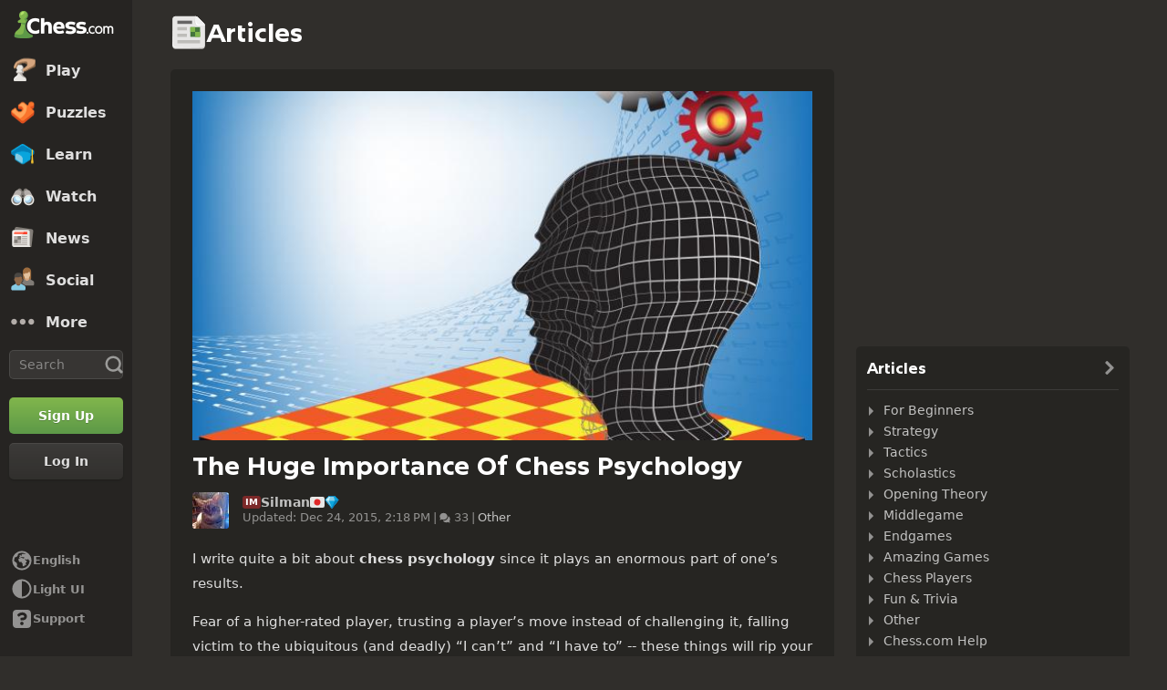

--- FILE ---
content_type: application/javascript
request_url: https://www.chess.com/bundles/app/js/global-ads.client.c4d81ec2.js
body_size: 2022
content:
!function(){"use strict";var e={62803:function(e){e.exports=vueDLL}},r={};function __webpack_require__(t){var n=r[t];if(void 0!==n)return n.exports;var i=r[t]={id:t,loaded:!1,exports:{}};return e[t].call(i.exports,i,i.exports,__webpack_require__),i.loaded=!0,i.exports}__webpack_require__.m=e;!function(){__webpack_require__.n=function(e){var r=e&&e.__esModule?function(){return e.default}:function(){return e};return __webpack_require__.d(r,{a:r}),r}}();!function(){__webpack_require__.d=function(e,r){for(var t in r)__webpack_require__.o(r,t)&&!__webpack_require__.o(e,t)&&Object.defineProperty(e,t,{enumerable:!0,get:r[t]})}}();!function(){__webpack_require__.f={};__webpack_require__.e=function(e){return Promise.all(Object.keys(__webpack_require__.f).reduce(function(r,t){return __webpack_require__.f[t](e,r),r},[]))}}();!function(){__webpack_require__.u=function(e){return 6222===e?"global-ads-init.chunk.client.400c3fe4.js":9833===e?"extension-ads-client.chunk.client.0d0e5944.js":3484===e?"web.chunk.client.d31c159f.js":5162===e?"web.chunk.client.b3a64546.js":3868===e?"web.chunk.client.51585999.js":831===e?"web.chunk.client.f79db544.js":702===e?"skyscraper-ad.chunk.client.5a47e909.js":8630===e?"leaderboard-atf-ad.chunk.client.ed7437e8.js":2187===e?"leaderboard-btf-ad.chunk.client.e13d6f3e.js":5920===e?"medium-rectangle-atf-ad.chunk.client.932dd199.js":2769===e?"medium-rectangle-btf-ad.chunk.client.d3ef8cc8.js":void 0}}();!function(){__webpack_require__.miniCssF=function(e){return 702===e?"skyscraper-ad.chunk.client.a9fc2c39.css":8630===e?"leaderboard-atf-ad.chunk.client.095fd276.css":2187===e?"leaderboard-btf-ad.chunk.client.095fd276.css":5920===e?"medium-rectangle-atf-ad.chunk.client.fe58bf8d.css":2769===e?"medium-rectangle-btf-ad.chunk.client.fe58bf8d.css":void 0}}();!function(){__webpack_require__.g=function(){if("object"==typeof globalThis)return globalThis;try{return this||Function("return this")()}catch(e){if("object"==typeof window)return window}}()}();!function(){__webpack_require__.hmd=function(e){return(e=Object.create(e)).children||(e.children=[]),Object.defineProperty(e,"exports",{enumerable:!0,set:function(){throw Error("ES Modules may not assign module.exports or exports.*, Use ESM export syntax, instead: "+e.id)}}),e}}();!function(){__webpack_require__.o=function(e,r){return Object.prototype.hasOwnProperty.call(e,r)}}();!function(){var e={},r="client:";__webpack_require__.l=function(t,n,i,_){if(e[t])return void e[t].push(n);if(void 0!==i)for(var c,a,u=document.getElementsByTagName("script"),o=0;o<u.length;o++){var s=u[o];if(s.getAttribute("src")==t||s.getAttribute("data-webpack")==r+i){c=s;break}}if(!c){a=!0;(c=document.createElement("script")).charset="utf-8";c.timeout=120;__webpack_require__.nc&&c.setAttribute("nonce",__webpack_require__.nc);c.setAttribute("data-webpack",r+i);c.src=t}e[t]=[n];var onScriptComplete=function(r,n){c.onerror=c.onload=null;clearTimeout(d);var i=e[t];delete e[t];c.parentNode&&c.parentNode.removeChild(c);i&&i.forEach(function(e){return e(n)});if(r)return r(n)},d=setTimeout(onScriptComplete.bind(null,void 0,{type:"timeout",target:c}),12e4);c.onerror=onScriptComplete.bind(null,c.onerror);c.onload=onScriptComplete.bind(null,c.onload);a&&document.head.appendChild(c)}}();!function(){__webpack_require__.r=function(e){"undefined"!=typeof Symbol&&Symbol.toStringTag&&Object.defineProperty(e,Symbol.toStringTag,{value:"Module"});Object.defineProperty(e,"__esModule",{value:!0})}}();!function(){__webpack_require__.p="/bundles/app/js/"}();!function(){var e=__webpack_require__.u,r=__webpack_require__.e,t={},n={};__webpack_require__.u=function(r){return e(r)+(t.hasOwnProperty(r)?"?"+t[r]:"")};__webpack_require__.e=function(i){return r(i).catch(function(r){var _=n.hasOwnProperty(i)?n[i]:2;if(_<1){var c=e(i);r.message="Loading chunk "+i+" failed after 2 retries.\n("+c+")";r.request=c;throw r}return new Promise(function(e){var r=2-_+1;setTimeout(function(){var c="&retry-attempt="+r;t[i]="cache-bust=true"+c;n[i]=_-1;e(__webpack_require__.e(i))},function(){return 0}(r))})})}}();!function(){var createStylesheet=function(e,r,t,n){var i=document.createElement("link");return i.rel="stylesheet",i.type="text/css",i.onerror=i.onload=function(_){i.onerror=i.onload=null;if("load"===_.type)t();else{var c=_&&("load"===_.type?"missing":_.type),a=_&&_.target&&_.target.href||r,u=Error("Loading CSS chunk "+e+" failed.\n("+a+")");u.code="CSS_CHUNK_LOAD_FAILED";u.type=c;u.request=a;i.parentNode.removeChild(i);n(u)}},i.href=r,document.head.appendChild(i),i},findStylesheet=function(e,r){for(var t=document.getElementsByTagName("link"),n=0;n<t.length;n++){var i=t[n],_=i.getAttribute("data-href")||i.getAttribute("href");if("stylesheet"===i.rel&&(_===e||_===r))return i}for(var c=document.getElementsByTagName("style"),n=0;n<c.length;n++){var i=c[n],_=i.getAttribute("data-href");if(_===e||_===r)return i}},e={3919:0};__webpack_require__.f.miniCss=function(r,t){e[r]?t.push(e[r]):0!==e[r]&&({702:1,2187:1,2769:1,5920:1,8630:1})[r]&&t.push(e[r]=(function(e){return new Promise(function(r,t){var n=__webpack_require__.miniCssF(e),i=window.__CHESSCOM_RTL__,_="/bundles/app/css/"+n;if(findStylesheet(n,_))return r();i&&(_=_.replace(/\.css/i,".rtl.css"));createStylesheet(e,_,r,t)})})(r).then(function(){e[r]=0},function(t){delete e[r];throw t}))}}();!function(){var e={3919:0};__webpack_require__.f.j=function(r,t){var n=__webpack_require__.o(e,r)?e[r]:void 0;if(0!==n)if(n)t.push(n[2]);else{var i=new Promise(function(t,i){n=e[r]=[t,i]});t.push(n[2]=i);var _=__webpack_require__.p+__webpack_require__.u(r),c=Error();__webpack_require__.l(_,function(t){if(__webpack_require__.o(e,r)){0!==(n=e[r])&&(e[r]=void 0);if(n){var i=t&&("load"===t.type?"missing":t.type),_=t&&t.target&&t.target.src;c.message="Loading chunk "+r+" failed.\n("+i+": "+_+")";c.name="ChunkLoadError";c.type=i;c.request=_;n[1](c)}}},"chunk-"+r,r)}};var webpackJsonpCallback=function(r,t){var n,i,_=t[0],c=t[1],a=t[2],u=0;if(_.some(function(r){return 0!==e[r]})){for(n in c)__webpack_require__.o(c,n)&&(__webpack_require__.m[n]=c[n]);a&&a(__webpack_require__)}r&&r(t);for(;u<_.length;u++){i=_[u];__webpack_require__.o(e,i)&&e[i]&&e[i][0]();e[i]=0}},r=("undefined"!=typeof self?self:this).wpChessCom_322bceb8=("undefined"!=typeof self?self:this).wpChessCom_322bceb8||[];r.forEach(webpackJsonpCallback.bind(null,0));r.push=webpackJsonpCallback.bind(null,r.push.bind(r))}();!function(){window.context.adsSection&&document.addEventListener("DOMContentLoaded",()=>{__webpack_require__.e(6222).then(__webpack_require__.bind(__webpack_require__,70213)).then(({initAdsApp:e})=>{e({getAdsSection:()=>window.context.adsSection})})})}()}();

--- FILE ---
content_type: application/javascript
request_url: https://www.chess.com/bundles/app/js/articles.client.553ba112.js
body_size: 86058
content:
window.chesscom=window.chesscom||{};window.chesscom.routes=window.chesscom.routes||{};Object.assign(window.chesscom.routes,{web_articles_authors:{tokens:[["text","/articles/authors"]],defaults:{host:"www.chess.com"},requirements:{host:"(?!admin)(www|schach|ru|uk|ajedrez|fr|scacchi|sakk|schaken|szachy)?(\\.)?[^\\s]+",_locale:"af_ZA|ar_AR|az_AZ|be_BY|bg_BG|bn_BD|bs_BA|ca|cs_CZ|da_DK|de_DE|el_GR|en_US|es_ES|et_EE|eu_ES|fa_IR|fi_FI|fil_PH|fr_FR|gl_ES|he_IL|hi_IN|hr_HR|hu_HU|hy_AM|id_ID|is_IS|it_IT|ja_JP|ka_GE|ko_KR|lt_LT|lv_LV|nl_BE|ms_MY|nl_NL|no_NO|pl_PL|pt_BR|pt_PT|ro_RO|ru_RU|sk_SK|sl_SI|sq_AL|sr_RS|sv_SE|tk_TM|tr_TR|uk_UA|ur_PK|vi_VN|zh_CN|zh_HK|zh_TW"},hosttokens:[["variable","","(?!admin)(?:www|schach|ru|uk|ajedrez|fr|scacchi|sakk|schaken|szachy)?(?:\\.)?[^\\s]+","host",!0]],methods:[],schemes:["https"]},i18n_web_articles_authors:{tokens:[["text","/articles/authors"],["variable","/","es|fr|de|pl|ru|sv|el|pt|it|zh|ja|ko|nl|hy|bg|hr|cs|da|fi|hu|lt|no|ro|sk|sl|tr|uk|af|ar|az|be|bs|et|fa|gl|he|hi|id|is|ka|lv|ms|pt-BR|sq|sr|vi|zh-HK|zh-TW|fil|nl-BE|bn|tk|uz|ca|ur|--locale--","_locale",!0]],defaults:{host:"www.chess.com",_locale:""},requirements:{host:"(?!admin)(www|schach|ru|uk|ajedrez|fr|scacchi|sakk|schaken|szachy)?(\\.)?[^\\s]+",_locale:"es|fr|de|pl|ru|sv|el|pt|it|zh|ja|ko|nl|hy|bg|hr|cs|da|fi|hu|lt|no|ro|sk|sl|tr|uk|af|ar|az|be|bs|et|fa|gl|he|hi|id|is|ka|lv|ms|pt-BR|sq|sr|vi|zh-HK|zh-TW|fil|nl-BE|bn|tk|uz|ca|ur|--locale--"},hosttokens:[["variable","","(?!admin)(?:www|schach|ru|uk|ajedrez|fr|scacchi|sakk|schaken|szachy)?(?:\\.)?[^\\s]+","host",!0]],methods:[],schemes:["https"]},web_article_search:{tokens:[["text","/article/search"]],defaults:{host:"www.chess.com"},requirements:{host:"(?!admin)(www|schach|ru|uk|ajedrez|fr|scacchi|sakk|schaken|szachy)?(\\.)?[^\\s]+",_locale:"af_ZA|ar_AR|az_AZ|be_BY|bg_BG|bn_BD|bs_BA|ca|cs_CZ|da_DK|de_DE|el_GR|en_US|es_ES|et_EE|eu_ES|fa_IR|fi_FI|fil_PH|fr_FR|gl_ES|he_IL|hi_IN|hr_HR|hu_HU|hy_AM|id_ID|is_IS|it_IT|ja_JP|ka_GE|ko_KR|lt_LT|lv_LV|nl_BE|ms_MY|nl_NL|no_NO|pl_PL|pt_BR|pt_PT|ro_RO|ru_RU|sk_SK|sl_SI|sq_AL|sr_RS|sv_SE|tk_TM|tr_TR|uk_UA|ur_PK|vi_VN|zh_CN|zh_HK|zh_TW"},hosttokens:[["variable","","(?!admin)(?:www|schach|ru|uk|ajedrez|fr|scacchi|sakk|schaken|szachy)?(?:\\.)?[^\\s]+","host",!0]],methods:[],schemes:["https"]},i18n_web_article_search:{tokens:[["text","/article/search"],["variable","/","es|fr|de|pl|ru|sv|el|pt|it|zh|ja|ko|nl|hy|bg|hr|cs|da|fi|hu|lt|no|ro|sk|sl|tr|uk|af|ar|az|be|bs|et|fa|gl|he|hi|id|is|ka|lv|ms|pt-BR|sq|sr|vi|zh-HK|zh-TW|fil|nl-BE|bn|tk|uz|ca|ur|--locale--","_locale",!0]],defaults:{host:"www.chess.com",_locale:""},requirements:{host:"(?!admin)(www|schach|ru|uk|ajedrez|fr|scacchi|sakk|schaken|szachy)?(\\.)?[^\\s]+",_locale:"es|fr|de|pl|ru|sv|el|pt|it|zh|ja|ko|nl|hy|bg|hr|cs|da|fi|hu|lt|no|ro|sk|sl|tr|uk|af|ar|az|be|bs|et|fa|gl|he|hi|id|is|ka|lv|ms|pt-BR|sq|sr|vi|zh-HK|zh-TW|fil|nl-BE|bn|tk|uz|ca|ur|--locale--"},hosttokens:[["variable","","(?!admin)(?:www|schach|ru|uk|ajedrez|fr|scacchi|sakk|schaken|szachy)?(?:\\.)?[^\\s]+","host",!0]],methods:[],schemes:["https"]},web_article_category:{tokens:[["variable","/",".+","url",!0],["text","/articles"]],defaults:{host:"www.chess.com"},requirements:{url:".+",host:"(?!admin)(www|schach|ru|uk|ajedrez|fr|scacchi|sakk|schaken|szachy)?(\\.)?[^\\s]+",_locale:"af_ZA|ar_AR|az_AZ|be_BY|bg_BG|bn_BD|bs_BA|ca|cs_CZ|da_DK|de_DE|el_GR|en_US|es_ES|et_EE|eu_ES|fa_IR|fi_FI|fil_PH|fr_FR|gl_ES|he_IL|hi_IN|hr_HR|hu_HU|hy_AM|id_ID|is_IS|it_IT|ja_JP|ka_GE|ko_KR|lt_LT|lv_LV|nl_BE|ms_MY|nl_NL|no_NO|pl_PL|pt_BR|pt_PT|ro_RO|ru_RU|sk_SK|sl_SI|sq_AL|sr_RS|sv_SE|tk_TM|tr_TR|uk_UA|ur_PK|vi_VN|zh_CN|zh_HK|zh_TW"},hosttokens:[["variable","","(?!admin)(?:www|schach|ru|uk|ajedrez|fr|scacchi|sakk|schaken|szachy)?(?:\\.)?[^\\s]+","host",!0]],methods:[],schemes:["https"]},i18n_web_article_category:{tokens:[["variable","/",".+","url",!0],["text","/articles"],["variable","/","es|fr|de|pl|ru|sv|el|pt|it|zh|ja|ko|nl|hy|bg|hr|cs|da|fi|hu|lt|no|ro|sk|sl|tr|uk|af|ar|az|be|bs|et|fa|gl|he|hi|id|is|ka|lv|ms|pt-BR|sq|sr|vi|zh-HK|zh-TW|fil|nl-BE|bn|tk|uz|ca|ur|--locale--","_locale",!0]],defaults:{host:"www.chess.com",_locale:""},requirements:{url:".+",host:"(?!admin)(www|schach|ru|uk|ajedrez|fr|scacchi|sakk|schaken|szachy)?(\\.)?[^\\s]+",_locale:"es|fr|de|pl|ru|sv|el|pt|it|zh|ja|ko|nl|hy|bg|hr|cs|da|fi|hu|lt|no|ro|sk|sl|tr|uk|af|ar|az|be|bs|et|fa|gl|he|hi|id|is|ka|lv|ms|pt-BR|sq|sr|vi|zh-HK|zh-TW|fil|nl-BE|bn|tk|uz|ca|ur|--locale--"},hosttokens:[["variable","","(?!admin)(?:www|schach|ru|uk|ajedrez|fr|scacchi|sakk|schaken|szachy)?(?:\\.)?[^\\s]+","host",!0]],methods:[],schemes:["https"]},web_article_post:{tokens:[["variable","/","\\d+","id",!0],["text","/article/post"]],defaults:{id:null,host:"www.chess.com"},requirements:{id:"\\d+",host:"(?!admin)(www|schach|ru|uk|ajedrez|fr|scacchi|sakk|schaken|szachy)?(\\.)?[^\\s]+",_locale:"af_ZA|ar_AR|az_AZ|be_BY|bg_BG|bn_BD|bs_BA|ca|cs_CZ|da_DK|de_DE|el_GR|en_US|es_ES|et_EE|eu_ES|fa_IR|fi_FI|fil_PH|fr_FR|gl_ES|he_IL|hi_IN|hr_HR|hu_HU|hy_AM|id_ID|is_IS|it_IT|ja_JP|ka_GE|ko_KR|lt_LT|lv_LV|nl_BE|ms_MY|nl_NL|no_NO|pl_PL|pt_BR|pt_PT|ro_RO|ru_RU|sk_SK|sl_SI|sq_AL|sr_RS|sv_SE|tk_TM|tr_TR|uk_UA|ur_PK|vi_VN|zh_CN|zh_HK|zh_TW"},hosttokens:[["variable","","(?!admin)(?:www|schach|ru|uk|ajedrez|fr|scacchi|sakk|schaken|szachy)?(?:\\.)?[^\\s]+","host",!0]],methods:[],schemes:["https"]},i18n_web_article_post:{tokens:[["variable","/","\\d+","id",!0],["text","/article/post"],["variable","/","es|fr|de|pl|ru|sv|el|pt|it|zh|ja|ko|nl|hy|bg|hr|cs|da|fi|hu|lt|no|ro|sk|sl|tr|uk|af|ar|az|be|bs|et|fa|gl|he|hi|id|is|ka|lv|ms|pt-BR|sq|sr|vi|zh-HK|zh-TW|fil|nl-BE|bn|tk|uz|ca|ur|--locale--","_locale",!0]],defaults:{id:null,host:"www.chess.com",_locale:""},requirements:{id:"\\d+",host:"(?!admin)(www|schach|ru|uk|ajedrez|fr|scacchi|sakk|schaken|szachy)?(\\.)?[^\\s]+",_locale:"es|fr|de|pl|ru|sv|el|pt|it|zh|ja|ko|nl|hy|bg|hr|cs|da|fi|hu|lt|no|ro|sk|sl|tr|uk|af|ar|az|be|bs|et|fa|gl|he|hi|id|is|ka|lv|ms|pt-BR|sq|sr|vi|zh-HK|zh-TW|fil|nl-BE|bn|tk|uz|ca|ur|--locale--"},hosttokens:[["variable","","(?!admin)(?:www|schach|ru|uk|ajedrez|fr|scacchi|sakk|schaken|szachy)?(?:\\.)?[^\\s]+","host",!0]],methods:[],schemes:["https"]},web_article_view:{tokens:[["variable","/","[^/]++","url",!0],["text","/article/view"]],defaults:{host:"www.chess.com"},requirements:{host:"(?!admin)(www|schach|ru|uk|ajedrez|fr|scacchi|sakk|schaken|szachy)?(\\.)?[^\\s]+",_locale:"af_ZA|ar_AR|az_AZ|be_BY|bg_BG|bn_BD|bs_BA|ca|cs_CZ|da_DK|de_DE|el_GR|en_US|es_ES|et_EE|eu_ES|fa_IR|fi_FI|fil_PH|fr_FR|gl_ES|he_IL|hi_IN|hr_HR|hu_HU|hy_AM|id_ID|is_IS|it_IT|ja_JP|ka_GE|ko_KR|lt_LT|lv_LV|nl_BE|ms_MY|nl_NL|no_NO|pl_PL|pt_BR|pt_PT|ro_RO|ru_RU|sk_SK|sl_SI|sq_AL|sr_RS|sv_SE|tk_TM|tr_TR|uk_UA|ur_PK|vi_VN|zh_CN|zh_HK|zh_TW"},hosttokens:[["variable","","(?!admin)(?:www|schach|ru|uk|ajedrez|fr|scacchi|sakk|schaken|szachy)?(?:\\.)?[^\\s]+","host",!0]],methods:[],schemes:["https"]},i18n_web_article_view:{tokens:[["variable","/","[^/]++","url",!0],["text","/article/view"],["variable","/","es|fr|de|pl|ru|sv|el|pt|it|zh|ja|ko|nl|hy|bg|hr|cs|da|fi|hu|lt|no|ro|sk|sl|tr|uk|af|ar|az|be|bs|et|fa|gl|he|hi|id|is|ka|lv|ms|pt-BR|sq|sr|vi|zh-HK|zh-TW|fil|nl-BE|bn|tk|uz|ca|ur|--locale--","_locale",!0]],defaults:{host:"www.chess.com",_locale:""},requirements:{host:"(?!admin)(www|schach|ru|uk|ajedrez|fr|scacchi|sakk|schaken|szachy)?(\\.)?[^\\s]+",_locale:"es|fr|de|pl|ru|sv|el|pt|it|zh|ja|ko|nl|hy|bg|hr|cs|da|fi|hu|lt|no|ro|sk|sl|tr|uk|af|ar|az|be|bs|et|fa|gl|he|hi|id|is|ka|lv|ms|pt-BR|sq|sr|vi|zh-HK|zh-TW|fil|nl-BE|bn|tk|uz|ca|ur|--locale--"},hosttokens:[["variable","","(?!admin)(?:www|schach|ru|uk|ajedrez|fr|scacchi|sakk|schaken|szachy)?(?:\\.)?[^\\s]+","host",!0]],methods:[],schemes:["https"]},web_article_delete:{tokens:[["variable","/","\\d+","id",!0],["text","/article/delete"]],defaults:{host:"www.chess.com"},requirements:{id:"\\d+",host:"(?!admin)(www|schach|ru|uk|ajedrez|fr|scacchi|sakk|schaken|szachy)?(\\.)?[^\\s]+",_locale:"af_ZA|ar_AR|az_AZ|be_BY|bg_BG|bn_BD|bs_BA|ca|cs_CZ|da_DK|de_DE|el_GR|en_US|es_ES|et_EE|eu_ES|fa_IR|fi_FI|fil_PH|fr_FR|gl_ES|he_IL|hi_IN|hr_HR|hu_HU|hy_AM|id_ID|is_IS|it_IT|ja_JP|ka_GE|ko_KR|lt_LT|lv_LV|nl_BE|ms_MY|nl_NL|no_NO|pl_PL|pt_BR|pt_PT|ro_RO|ru_RU|sk_SK|sl_SI|sq_AL|sr_RS|sv_SE|tk_TM|tr_TR|uk_UA|ur_PK|vi_VN|zh_CN|zh_HK|zh_TW"},hosttokens:[["variable","","(?!admin)(?:www|schach|ru|uk|ajedrez|fr|scacchi|sakk|schaken|szachy)?(?:\\.)?[^\\s]+","host",!0]],methods:[],schemes:["https"]},web_member_view:{tokens:[["variable","/","[^/]++","username",!0],["text","/member"]],defaults:{host:"www.chess.com"},requirements:{host:"(?!admin)(www|schach|ru|uk|ajedrez|fr|scacchi|sakk|schaken|szachy)?(\\.)?[^\\s]+",_locale:"af_ZA|ar_AR|az_AZ|be_BY|bg_BG|bn_BD|bs_BA|ca|cs_CZ|da_DK|de_DE|el_GR|en_US|es_ES|et_EE|eu_ES|fa_IR|fi_FI|fil_PH|fr_FR|gl_ES|he_IL|hi_IN|hr_HR|hu_HU|hy_AM|id_ID|is_IS|it_IT|ja_JP|ka_GE|ko_KR|lt_LT|lv_LV|nl_BE|ms_MY|nl_NL|no_NO|pl_PL|pt_BR|pt_PT|ro_RO|ru_RU|sk_SK|sl_SI|sq_AL|sr_RS|sv_SE|tk_TM|tr_TR|uk_UA|ur_PK|vi_VN|zh_CN|zh_HK|zh_TW"},hosttokens:[["variable","","(?!admin)(?:www|schach|ru|uk|ajedrez|fr|scacchi|sakk|schaken|szachy)?(?:\\.)?[^\\s]+","host",!0]],methods:["GET","POST"],schemes:["https"]},i18n_web_member_view:{tokens:[["variable","/","[^/]++","username",!0],["text","/member"],["variable","/","es|fr|de|pl|ru|sv|el|pt|it|zh|ja|ko|nl|hy|bg|hr|cs|da|fi|hu|lt|no|ro|sk|sl|tr|uk|af|ar|az|be|bs|et|fa|gl|he|hi|id|is|ka|lv|ms|pt-BR|sq|sr|vi|zh-HK|zh-TW|fil|nl-BE|bn|tk|uz|ca|ur|--locale--","_locale",!0]],defaults:{host:"www.chess.com",_locale:""},requirements:{host:"(?!admin)(www|schach|ru|uk|ajedrez|fr|scacchi|sakk|schaken|szachy)?(\\.)?[^\\s]+",_locale:"es|fr|de|pl|ru|sv|el|pt|it|zh|ja|ko|nl|hy|bg|hr|cs|da|fi|hu|lt|no|ro|sk|sl|tr|uk|af|ar|az|be|bs|et|fa|gl|he|hi|id|is|ka|lv|ms|pt-BR|sq|sr|vi|zh-HK|zh-TW|fil|nl-BE|bn|tk|uz|ca|ur|--locale--"},hosttokens:[["variable","","(?!admin)(?:www|schach|ru|uk|ajedrez|fr|scacchi|sakk|schaken|szachy)?(?:\\.)?[^\\s]+","host",!0]],methods:["GET","POST"],schemes:["https"]},web_article_member:{tokens:[["variable","/","[^/]++","username",!0],["text","/article/member"]],defaults:{host:"www.chess.com"},requirements:{host:"(?!admin)(www|schach|ru|uk|ajedrez|fr|scacchi|sakk|schaken|szachy)?(\\.)?[^\\s]+",_locale:"af_ZA|ar_AR|az_AZ|be_BY|bg_BG|bn_BD|bs_BA|ca|cs_CZ|da_DK|de_DE|el_GR|en_US|es_ES|et_EE|eu_ES|fa_IR|fi_FI|fil_PH|fr_FR|gl_ES|he_IL|hi_IN|hr_HR|hu_HU|hy_AM|id_ID|is_IS|it_IT|ja_JP|ka_GE|ko_KR|lt_LT|lv_LV|nl_BE|ms_MY|nl_NL|no_NO|pl_PL|pt_BR|pt_PT|ro_RO|ru_RU|sk_SK|sl_SI|sq_AL|sr_RS|sv_SE|tk_TM|tr_TR|uk_UA|ur_PK|vi_VN|zh_CN|zh_HK|zh_TW"},hosttokens:[["variable","","(?!admin)(?:www|schach|ru|uk|ajedrez|fr|scacchi|sakk|schaken|szachy)?(?:\\.)?[^\\s]+","host",!0]],methods:[],schemes:["https"]},i18n_web_article_member:{tokens:[["variable","/","[^/]++","username",!0],["text","/article/member"],["variable","/","es|fr|de|pl|ru|sv|el|pt|it|zh|ja|ko|nl|hy|bg|hr|cs|da|fi|hu|lt|no|ro|sk|sl|tr|uk|af|ar|az|be|bs|et|fa|gl|he|hi|id|is|ka|lv|ms|pt-BR|sq|sr|vi|zh-HK|zh-TW|fil|nl-BE|bn|tk|uz|ca|ur|--locale--","_locale",!0]],defaults:{host:"www.chess.com",_locale:""},requirements:{host:"(?!admin)(www|schach|ru|uk|ajedrez|fr|scacchi|sakk|schaken|szachy)?(\\.)?[^\\s]+",_locale:"es|fr|de|pl|ru|sv|el|pt|it|zh|ja|ko|nl|hy|bg|hr|cs|da|fi|hu|lt|no|ro|sk|sl|tr|uk|af|ar|az|be|bs|et|fa|gl|he|hi|id|is|ka|lv|ms|pt-BR|sq|sr|vi|zh-HK|zh-TW|fil|nl-BE|bn|tk|uz|ca|ur|--locale--"},hosttokens:[["variable","","(?!admin)(?:www|schach|ru|uk|ajedrez|fr|scacchi|sakk|schaken|szachy)?(?:\\.)?[^\\s]+","host",!0]],methods:[],schemes:["https"]},web_article_go_live:{tokens:[["variable","/","\\d+","id",!0],["text","/article/go-live"]],defaults:{host:"www.chess.com"},requirements:{id:"\\d+",host:"(?!admin)(www|schach|ru|uk|ajedrez|fr|scacchi|sakk|schaken|szachy)?(\\.)?[^\\s]+",_locale:"af_ZA|ar_AR|az_AZ|be_BY|bg_BG|bn_BD|bs_BA|ca|cs_CZ|da_DK|de_DE|el_GR|en_US|es_ES|et_EE|eu_ES|fa_IR|fi_FI|fil_PH|fr_FR|gl_ES|he_IL|hi_IN|hr_HR|hu_HU|hy_AM|id_ID|is_IS|it_IT|ja_JP|ka_GE|ko_KR|lt_LT|lv_LV|nl_BE|ms_MY|nl_NL|no_NO|pl_PL|pt_BR|pt_PT|ro_RO|ru_RU|sk_SK|sl_SI|sq_AL|sr_RS|sv_SE|tk_TM|tr_TR|uk_UA|ur_PK|vi_VN|zh_CN|zh_HK|zh_TW"},hosttokens:[["variable","","(?!admin)(?:www|schach|ru|uk|ajedrez|fr|scacchi|sakk|schaken|szachy)?(?:\\.)?[^\\s]+","host",!0]],methods:[],schemes:["https"]},i18n_web_article_go_live:{tokens:[["variable","/","\\d+","id",!0],["text","/article/go-live"],["variable","/","es|fr|de|pl|ru|sv|el|pt|it|zh|ja|ko|nl|hy|bg|hr|cs|da|fi|hu|lt|no|ro|sk|sl|tr|uk|af|ar|az|be|bs|et|fa|gl|he|hi|id|is|ka|lv|ms|pt-BR|sq|sr|vi|zh-HK|zh-TW|fil|nl-BE|bn|tk|uz|ca|ur|--locale--","_locale",!0]],defaults:{host:"www.chess.com",_locale:""},requirements:{id:"\\d+",host:"(?!admin)(www|schach|ru|uk|ajedrez|fr|scacchi|sakk|schaken|szachy)?(\\.)?[^\\s]+",_locale:"es|fr|de|pl|ru|sv|el|pt|it|zh|ja|ko|nl|hy|bg|hr|cs|da|fi|hu|lt|no|ro|sk|sl|tr|uk|af|ar|az|be|bs|et|fa|gl|he|hi|id|is|ka|lv|ms|pt-BR|sq|sr|vi|zh-HK|zh-TW|fil|nl-BE|bn|tk|uz|ca|ur|--locale--"},hosttokens:[["variable","","(?!admin)(?:www|schach|ru|uk|ajedrez|fr|scacchi|sakk|schaken|szachy)?(?:\\.)?[^\\s]+","host",!0]],methods:[],schemes:["https"]},web_article_toggle_lock_comments:{tokens:[["variable","/","\\d+","id",!0],["text","/article/lock-comments"]],defaults:{host:"www.chess.com"},requirements:{id:"\\d+",host:"(?!admin)(www|schach|ru|uk|ajedrez|fr|scacchi|sakk|schaken|szachy)?(\\.)?[^\\s]+",_locale:"af_ZA|ar_AR|az_AZ|be_BY|bg_BG|bn_BD|bs_BA|ca|cs_CZ|da_DK|de_DE|el_GR|en_US|es_ES|et_EE|eu_ES|fa_IR|fi_FI|fil_PH|fr_FR|gl_ES|he_IL|hi_IN|hr_HR|hu_HU|hy_AM|id_ID|is_IS|it_IT|ja_JP|ka_GE|ko_KR|lt_LT|lv_LV|nl_BE|ms_MY|nl_NL|no_NO|pl_PL|pt_BR|pt_PT|ro_RO|ru_RU|sk_SK|sl_SI|sq_AL|sr_RS|sv_SE|tk_TM|tr_TR|uk_UA|ur_PK|vi_VN|zh_CN|zh_HK|zh_TW"},hosttokens:[["variable","","(?!admin)(?:www|schach|ru|uk|ajedrez|fr|scacchi|sakk|schaken|szachy)?(?:\\.)?[^\\s]+","host",!0]],methods:[],schemes:["https"]},web_article_index:{tokens:[["text","/articles"]],defaults:{host:"www.chess.com"},requirements:{host:"(?!admin)(www|schach|ru|uk|ajedrez|fr|scacchi|sakk|schaken|szachy)?(\\.)?[^\\s]+",_locale:"af_ZA|ar_AR|az_AZ|be_BY|bg_BG|bn_BD|bs_BA|ca|cs_CZ|da_DK|de_DE|el_GR|en_US|es_ES|et_EE|eu_ES|fa_IR|fi_FI|fil_PH|fr_FR|gl_ES|he_IL|hi_IN|hr_HR|hu_HU|hy_AM|id_ID|is_IS|it_IT|ja_JP|ka_GE|ko_KR|lt_LT|lv_LV|nl_BE|ms_MY|nl_NL|no_NO|pl_PL|pt_BR|pt_PT|ro_RO|ru_RU|sk_SK|sl_SI|sq_AL|sr_RS|sv_SE|tk_TM|tr_TR|uk_UA|ur_PK|vi_VN|zh_CN|zh_HK|zh_TW"},hosttokens:[["variable","","(?!admin)(?:www|schach|ru|uk|ajedrez|fr|scacchi|sakk|schaken|szachy)?(?:\\.)?[^\\s]+","host",!0]],methods:[],schemes:["https"]},i18n_web_article_index:{tokens:[["text","/articles"],["variable","/","es|fr|de|pl|ru|sv|el|pt|it|zh|ja|ko|nl|hy|bg|hr|cs|da|fi|hu|lt|no|ro|sk|sl|tr|uk|af|ar|az|be|bs|et|fa|gl|he|hi|id|is|ka|lv|ms|pt-BR|sq|sr|vi|zh-HK|zh-TW|fil|nl-BE|bn|tk|uz|ca|ur|--locale--","_locale",!0]],defaults:{host:"www.chess.com",_locale:""},requirements:{host:"(?!admin)(www|schach|ru|uk|ajedrez|fr|scacchi|sakk|schaken|szachy)?(\\.)?[^\\s]+",_locale:"es|fr|de|pl|ru|sv|el|pt|it|zh|ja|ko|nl|hy|bg|hr|cs|da|fi|hu|lt|no|ro|sk|sl|tr|uk|af|ar|az|be|bs|et|fa|gl|he|hi|id|is|ka|lv|ms|pt-BR|sq|sr|vi|zh-HK|zh-TW|fil|nl-BE|bn|tk|uz|ca|ur|--locale--"},hosttokens:[["variable","","(?!admin)(?:www|schach|ru|uk|ajedrez|fr|scacchi|sakk|schaken|szachy)?(?:\\.)?[^\\s]+","host",!0]],methods:[],schemes:["https"]},web_article_callback_list_authors:{tokens:[["text","/callback/articles/authors"]],defaults:{host:"www.chess.com"},requirements:{host:"(?!admin)(www|schach|ru|uk|ajedrez|fr|scacchi|sakk|schaken|szachy)?(\\.)?[^\\s]+",_locale:"af_ZA|ar_AR|az_AZ|be_BY|bg_BG|bn_BD|bs_BA|ca|cs_CZ|da_DK|de_DE|el_GR|en_US|es_ES|et_EE|eu_ES|fa_IR|fi_FI|fil_PH|fr_FR|gl_ES|he_IL|hi_IN|hr_HR|hu_HU|hy_AM|id_ID|is_IS|it_IT|ja_JP|ka_GE|ko_KR|lt_LT|lv_LV|nl_BE|ms_MY|nl_NL|no_NO|pl_PL|pt_BR|pt_PT|ro_RO|ru_RU|sk_SK|sl_SI|sq_AL|sr_RS|sv_SE|tk_TM|tr_TR|uk_UA|ur_PK|vi_VN|zh_CN|zh_HK|zh_TW"},hosttokens:[["variable","","(?!admin)(?:www|schach|ru|uk|ajedrez|fr|scacchi|sakk|schaken|szachy)?(?:\\.)?[^\\s]+","host",!0]],methods:[],schemes:["https"]},web_article_callback_lock_coments:{tokens:[["variable","/","[^/]++","id",!0],["text","/callback/articles/lock-comments"]],defaults:{host:"www.chess.com"},requirements:{host:"(?!admin)(www|schach|ru|uk|ajedrez|fr|scacchi|sakk|schaken|szachy)?(\\.)?[^\\s]+",_locale:"af_ZA|ar_AR|az_AZ|be_BY|bg_BG|bn_BD|bs_BA|ca|cs_CZ|da_DK|de_DE|el_GR|en_US|es_ES|et_EE|eu_ES|fa_IR|fi_FI|fil_PH|fr_FR|gl_ES|he_IL|hi_IN|hr_HR|hu_HU|hy_AM|id_ID|is_IS|it_IT|ja_JP|ka_GE|ko_KR|lt_LT|lv_LV|nl_BE|ms_MY|nl_NL|no_NO|pl_PL|pt_BR|pt_PT|ro_RO|ru_RU|sk_SK|sl_SI|sq_AL|sr_RS|sv_SE|tk_TM|tr_TR|uk_UA|ur_PK|vi_VN|zh_CN|zh_HK|zh_TW"},hosttokens:[["variable","","(?!admin)(?:www|schach|ru|uk|ajedrez|fr|scacchi|sakk|schaken|szachy)?(?:\\.)?[^\\s]+","host",!0]],methods:["POST"],schemes:["https"]},web_blog_callback_lock_coments:{tokens:[["variable","/","[^/]++","id",!0],["text","/callback/blog/lock-comments"]],defaults:{host:"www.chess.com"},requirements:{host:"(?!admin)(www|schach|ru|uk|ajedrez|fr|scacchi|sakk|schaken|szachy)?(\\.)?[^\\s]+",_locale:"af_ZA|ar_AR|az_AZ|be_BY|bg_BG|bn_BD|bs_BA|ca|cs_CZ|da_DK|de_DE|el_GR|en_US|es_ES|et_EE|eu_ES|fa_IR|fi_FI|fil_PH|fr_FR|gl_ES|he_IL|hi_IN|hr_HR|hu_HU|hy_AM|id_ID|is_IS|it_IT|ja_JP|ka_GE|ko_KR|lt_LT|lv_LV|nl_BE|ms_MY|nl_NL|no_NO|pl_PL|pt_BR|pt_PT|ro_RO|ru_RU|sk_SK|sl_SI|sq_AL|sr_RS|sv_SE|tk_TM|tr_TR|uk_UA|ur_PK|vi_VN|zh_CN|zh_HK|zh_TW"},hosttokens:[["variable","","(?!admin)(?:www|schach|ru|uk|ajedrez|fr|scacchi|sakk|schaken|szachy)?(?:\\.)?[^\\s]+","host",!0]],methods:["POST"],schemes:["https"]},web_news_callback_lock_coments:{tokens:[["variable","/","[^/]++","id",!0],["text","/callback/news/lock-comments"]],defaults:{host:"www.chess.com"},requirements:{host:"(?!admin)(www|schach|ru|uk|ajedrez|fr|scacchi|sakk|schaken|szachy)?(\\.)?[^\\s]+",_locale:"af_ZA|ar_AR|az_AZ|be_BY|bg_BG|bn_BD|bs_BA|ca|cs_CZ|da_DK|de_DE|el_GR|en_US|es_ES|et_EE|eu_ES|fa_IR|fi_FI|fil_PH|fr_FR|gl_ES|he_IL|hi_IN|hr_HR|hu_HU|hy_AM|id_ID|is_IS|it_IT|ja_JP|ka_GE|ko_KR|lt_LT|lv_LV|nl_BE|ms_MY|nl_NL|no_NO|pl_PL|pt_BR|pt_PT|ro_RO|ru_RU|sk_SK|sl_SI|sq_AL|sr_RS|sv_SE|tk_TM|tr_TR|uk_UA|ur_PK|vi_VN|zh_CN|zh_HK|zh_TW"},hosttokens:[["variable","","(?!admin)(?:www|schach|ru|uk|ajedrez|fr|scacchi|sakk|schaken|szachy)?(?:\\.)?[^\\s]+","host",!0]],methods:["POST"],schemes:["https"]},web_video_callback_lock_coments:{tokens:[["variable","/","[^/]++","id",!0],["text","/callback/video/lock-comments"]],defaults:{host:"www.chess.com"},requirements:{host:"(?!admin)(www|schach|ru|uk|ajedrez|fr|scacchi|sakk|schaken|szachy)?(\\.)?[^\\s]+",_locale:"af_ZA|ar_AR|az_AZ|be_BY|bg_BG|bn_BD|bs_BA|ca|cs_CZ|da_DK|de_DE|el_GR|en_US|es_ES|et_EE|eu_ES|fa_IR|fi_FI|fil_PH|fr_FR|gl_ES|he_IL|hi_IN|hr_HR|hu_HU|hy_AM|id_ID|is_IS|it_IT|ja_JP|ka_GE|ko_KR|lt_LT|lv_LV|nl_BE|ms_MY|nl_NL|no_NO|pl_PL|pt_BR|pt_PT|ro_RO|ru_RU|sk_SK|sl_SI|sq_AL|sr_RS|sv_SE|tk_TM|tr_TR|uk_UA|ur_PK|vi_VN|zh_CN|zh_HK|zh_TW"},hosttokens:[["variable","","(?!admin)(?:www|schach|ru|uk|ajedrez|fr|scacchi|sakk|schaken|szachy)?(?:\\.)?[^\\s]+","host",!0]],methods:["POST"],schemes:["https"]},web_content_callback_feature_article:{tokens:[["variable","/","[^/]++","id",!0],["text","/callback/content/feature/article"]],defaults:{host:"www.chess.com"},requirements:{host:"(?!admin)(www|schach|ru|uk|ajedrez|fr|scacchi|sakk|schaken|szachy)?(\\.)?[^\\s]+",_locale:"af_ZA|ar_AR|az_AZ|be_BY|bg_BG|bn_BD|bs_BA|ca|cs_CZ|da_DK|de_DE|el_GR|en_US|es_ES|et_EE|eu_ES|fa_IR|fi_FI|fil_PH|fr_FR|gl_ES|he_IL|hi_IN|hr_HR|hu_HU|hy_AM|id_ID|is_IS|it_IT|ja_JP|ka_GE|ko_KR|lt_LT|lv_LV|nl_BE|ms_MY|nl_NL|no_NO|pl_PL|pt_BR|pt_PT|ro_RO|ru_RU|sk_SK|sl_SI|sq_AL|sr_RS|sv_SE|tk_TM|tr_TR|uk_UA|ur_PK|vi_VN|zh_CN|zh_HK|zh_TW"},hosttokens:[["variable","","(?!admin)(?:www|schach|ru|uk|ajedrez|fr|scacchi|sakk|schaken|szachy)?(?:\\.)?[^\\s]+","host",!0]],methods:["POST"],schemes:["https"]},web_content_callback_feature_blog:{tokens:[["variable","/","[^/]++","id",!0],["text","/callback/content/feature/blog"]],defaults:{host:"www.chess.com"},requirements:{host:"(?!admin)(www|schach|ru|uk|ajedrez|fr|scacchi|sakk|schaken|szachy)?(\\.)?[^\\s]+",_locale:"af_ZA|ar_AR|az_AZ|be_BY|bg_BG|bn_BD|bs_BA|ca|cs_CZ|da_DK|de_DE|el_GR|en_US|es_ES|et_EE|eu_ES|fa_IR|fi_FI|fil_PH|fr_FR|gl_ES|he_IL|hi_IN|hr_HR|hu_HU|hy_AM|id_ID|is_IS|it_IT|ja_JP|ka_GE|ko_KR|lt_LT|lv_LV|nl_BE|ms_MY|nl_NL|no_NO|pl_PL|pt_BR|pt_PT|ro_RO|ru_RU|sk_SK|sl_SI|sq_AL|sr_RS|sv_SE|tk_TM|tr_TR|uk_UA|ur_PK|vi_VN|zh_CN|zh_HK|zh_TW"},hosttokens:[["variable","","(?!admin)(?:www|schach|ru|uk|ajedrez|fr|scacchi|sakk|schaken|szachy)?(?:\\.)?[^\\s]+","host",!0]],methods:["POST"],schemes:["https"]},web_content_callback_feature_lesson_course:{tokens:[["variable","/","[^/]++","id",!0],["text","/callback/content/feature/lesson_course"]],defaults:{host:"www.chess.com"},requirements:{host:"(?!admin)(www|schach|ru|uk|ajedrez|fr|scacchi|sakk|schaken|szachy)?(\\.)?[^\\s]+",_locale:"af_ZA|ar_AR|az_AZ|be_BY|bg_BG|bn_BD|bs_BA|ca|cs_CZ|da_DK|de_DE|el_GR|en_US|es_ES|et_EE|eu_ES|fa_IR|fi_FI|fil_PH|fr_FR|gl_ES|he_IL|hi_IN|hr_HR|hu_HU|hy_AM|id_ID|is_IS|it_IT|ja_JP|ka_GE|ko_KR|lt_LT|lv_LV|nl_BE|ms_MY|nl_NL|no_NO|pl_PL|pt_BR|pt_PT|ro_RO|ru_RU|sk_SK|sl_SI|sq_AL|sr_RS|sv_SE|tk_TM|tr_TR|uk_UA|ur_PK|vi_VN|zh_CN|zh_HK|zh_TW"},hosttokens:[["variable","","(?!admin)(?:www|schach|ru|uk|ajedrez|fr|scacchi|sakk|schaken|szachy)?(?:\\.)?[^\\s]+","host",!0]],methods:["POST"],schemes:["https"]},web_content_callback_feature_news:{tokens:[["variable","/","[^/]++","id",!0],["text","/callback/content/feature/news"]],defaults:{host:"www.chess.com"},requirements:{host:"(?!admin)(www|schach|ru|uk|ajedrez|fr|scacchi|sakk|schaken|szachy)?(\\.)?[^\\s]+",_locale:"af_ZA|ar_AR|az_AZ|be_BY|bg_BG|bn_BD|bs_BA|ca|cs_CZ|da_DK|de_DE|el_GR|en_US|es_ES|et_EE|eu_ES|fa_IR|fi_FI|fil_PH|fr_FR|gl_ES|he_IL|hi_IN|hr_HR|hu_HU|hy_AM|id_ID|is_IS|it_IT|ja_JP|ka_GE|ko_KR|lt_LT|lv_LV|nl_BE|ms_MY|nl_NL|no_NO|pl_PL|pt_BR|pt_PT|ro_RO|ru_RU|sk_SK|sl_SI|sq_AL|sr_RS|sv_SE|tk_TM|tr_TR|uk_UA|ur_PK|vi_VN|zh_CN|zh_HK|zh_TW"},hosttokens:[["variable","","(?!admin)(?:www|schach|ru|uk|ajedrez|fr|scacchi|sakk|schaken|szachy)?(?:\\.)?[^\\s]+","host",!0]],methods:["POST"],schemes:["https"]},web_content_callback_feature_chess_video:{tokens:[["variable","/","[^/]++","id",!0],["text","/callback/content/feature/chess_video"]],defaults:{host:"www.chess.com"},requirements:{host:"(?!admin)(www|schach|ru|uk|ajedrez|fr|scacchi|sakk|schaken|szachy)?(\\.)?[^\\s]+",_locale:"af_ZA|ar_AR|az_AZ|be_BY|bg_BG|bn_BD|bs_BA|ca|cs_CZ|da_DK|de_DE|el_GR|en_US|es_ES|et_EE|eu_ES|fa_IR|fi_FI|fil_PH|fr_FR|gl_ES|he_IL|hi_IN|hr_HR|hu_HU|hy_AM|id_ID|is_IS|it_IT|ja_JP|ka_GE|ko_KR|lt_LT|lv_LV|nl_BE|ms_MY|nl_NL|no_NO|pl_PL|pt_BR|pt_PT|ro_RO|ru_RU|sk_SK|sl_SI|sq_AL|sr_RS|sv_SE|tk_TM|tr_TR|uk_UA|ur_PK|vi_VN|zh_CN|zh_HK|zh_TW"},hosttokens:[["variable","","(?!admin)(?:www|schach|ru|uk|ajedrez|fr|scacchi|sakk|schaken|szachy)?(?:\\.)?[^\\s]+","host",!0]],methods:["POST"],schemes:["https"]},web_user_callback_set_content_language:{tokens:[["text","/callback/user/content-language/set"]],defaults:{host:"www.chess.com"},requirements:{host:"(?!admin)(www|schach|ru|uk|ajedrez|fr|scacchi|sakk|schaken|szachy)?(\\.)?[^\\s]+",_locale:"af_ZA|ar_AR|az_AZ|be_BY|bg_BG|bn_BD|bs_BA|ca|cs_CZ|da_DK|de_DE|el_GR|en_US|es_ES|et_EE|eu_ES|fa_IR|fi_FI|fil_PH|fr_FR|gl_ES|he_IL|hi_IN|hr_HR|hu_HU|hy_AM|id_ID|is_IS|it_IT|ja_JP|ka_GE|ko_KR|lt_LT|lv_LV|nl_BE|ms_MY|nl_NL|no_NO|pl_PL|pt_BR|pt_PT|ro_RO|ru_RU|sk_SK|sl_SI|sq_AL|sr_RS|sv_SE|tk_TM|tr_TR|uk_UA|ur_PK|vi_VN|zh_CN|zh_HK|zh_TW"},hosttokens:[["variable","","(?!admin)(?:www|schach|ru|uk|ajedrez|fr|scacchi|sakk|schaken|szachy)?(?:\\.)?[^\\s]+","host",!0]],methods:["POST"],schemes:["https"]},web_security_login_and_go:{tokens:[["text","/login_and_go"]],defaults:{host:"www.chess.com"},requirements:{host:"(?!admin)(www|schach|ru|uk|ajedrez|fr|scacchi|sakk|schaken|szachy)?(\\.)?[^\\s]+",_locale:"af_ZA|ar_AR|az_AZ|be_BY|bg_BG|bn_BD|bs_BA|ca|cs_CZ|da_DK|de_DE|el_GR|en_US|es_ES|et_EE|eu_ES|fa_IR|fi_FI|fil_PH|fr_FR|gl_ES|he_IL|hi_IN|hr_HR|hu_HU|hy_AM|id_ID|is_IS|it_IT|ja_JP|ka_GE|ko_KR|lt_LT|lv_LV|nl_BE|ms_MY|nl_NL|no_NO|pl_PL|pt_BR|pt_PT|ro_RO|ru_RU|sk_SK|sl_SI|sq_AL|sr_RS|sv_SE|tk_TM|tr_TR|uk_UA|ur_PK|vi_VN|zh_CN|zh_HK|zh_TW"},hosttokens:[["variable","","(?!admin)(?:www|schach|ru|uk|ajedrez|fr|scacchi|sakk|schaken|szachy)?(?:\\.)?[^\\s]+","host",!0]],methods:[],schemes:["https"]},i18n_web_security_login_and_go:{tokens:[["text","/login_and_go"],["variable","/","es|fr|de|pl|ru|sv|el|pt|it|zh|ja|ko|nl|hy|bg|hr|cs|da|fi|hu|lt|no|ro|sk|sl|tr|uk|af|ar|az|be|bs|et|fa|gl|he|hi|id|is|ka|lv|ms|pt-BR|sq|sr|vi|zh-HK|zh-TW|fil|nl-BE|bn|tk|uz|ca|ur|--locale--","_locale",!0]],defaults:{host:"www.chess.com",_locale:""},requirements:{host:"(?!admin)(www|schach|ru|uk|ajedrez|fr|scacchi|sakk|schaken|szachy)?(\\.)?[^\\s]+",_locale:"es|fr|de|pl|ru|sv|el|pt|it|zh|ja|ko|nl|hy|bg|hr|cs|da|fi|hu|lt|no|ro|sk|sl|tr|uk|af|ar|az|be|bs|et|fa|gl|he|hi|id|is|ka|lv|ms|pt-BR|sq|sr|vi|zh-HK|zh-TW|fil|nl-BE|bn|tk|uz|ca|ur|--locale--"},hosttokens:[["variable","","(?!admin)(?:www|schach|ru|uk|ajedrez|fr|scacchi|sakk|schaken|szachy)?(?:\\.)?[^\\s]+","host",!0]],methods:[],schemes:["https"]},web_survey_callback_vote:{tokens:[["variable","/","\\d+","optionId",!0],["text","/vote"],["variable","/","\\d+","id",!0],["text","/callback/survey"]],defaults:{host:"www.chess.com"},requirements:{id:"\\d+",optionId:"\\d+",host:"(?!admin)(www|schach|ru|uk|ajedrez|fr|scacchi|sakk|schaken|szachy)?(\\.)?[^\\s]+",_locale:"af_ZA|ar_AR|az_AZ|be_BY|bg_BG|bn_BD|bs_BA|ca|cs_CZ|da_DK|de_DE|el_GR|en_US|es_ES|et_EE|eu_ES|fa_IR|fi_FI|fil_PH|fr_FR|gl_ES|he_IL|hi_IN|hr_HR|hu_HU|hy_AM|id_ID|is_IS|it_IT|ja_JP|ka_GE|ko_KR|lt_LT|lv_LV|nl_BE|ms_MY|nl_NL|no_NO|pl_PL|pt_BR|pt_PT|ro_RO|ru_RU|sk_SK|sl_SI|sq_AL|sr_RS|sv_SE|tk_TM|tr_TR|uk_UA|ur_PK|vi_VN|zh_CN|zh_HK|zh_TW"},hosttokens:[["variable","","(?!admin)(?:www|schach|ru|uk|ajedrez|fr|scacchi|sakk|schaken|szachy)?(?:\\.)?[^\\s]+","host",!0]],methods:["POST"],schemes:["https"]},web_team_match_view:{tokens:[["variable","/","\\d+","match",!0],["text","/club/matches"]],defaults:{host:"www.chess.com"},requirements:{match:"\\d+",host:"(?!admin)(www|schach|ru|uk|ajedrez|fr|scacchi|sakk|schaken|szachy)?(\\.)?[^\\s]+",_locale:"af_ZA|ar_AR|az_AZ|be_BY|bg_BG|bn_BD|bs_BA|ca|cs_CZ|da_DK|de_DE|el_GR|en_US|es_ES|et_EE|eu_ES|fa_IR|fi_FI|fil_PH|fr_FR|gl_ES|he_IL|hi_IN|hr_HR|hu_HU|hy_AM|id_ID|is_IS|it_IT|ja_JP|ka_GE|ko_KR|lt_LT|lv_LV|nl_BE|ms_MY|nl_NL|no_NO|pl_PL|pt_BR|pt_PT|ro_RO|ru_RU|sk_SK|sl_SI|sq_AL|sr_RS|sv_SE|tk_TM|tr_TR|uk_UA|ur_PK|vi_VN|zh_CN|zh_HK|zh_TW"},hosttokens:[["variable","","(?!admin)(?:www|schach|ru|uk|ajedrez|fr|scacchi|sakk|schaken|szachy)?(?:\\.)?[^\\s]+","host",!0]],methods:[],schemes:["https"]},i18n_web_team_match_view:{tokens:[["variable","/","\\d+","match",!0],["text","/club/matches"],["variable","/","es|fr|de|pl|ru|sv|el|pt|it|zh|ja|ko|nl|hy|bg|hr|cs|da|fi|hu|lt|no|ro|sk|sl|tr|uk|af|ar|az|be|bs|et|fa|gl|he|hi|id|is|ka|lv|ms|pt-BR|sq|sr|vi|zh-HK|zh-TW|fil|nl-BE|bn|tk|uz|ca|ur|--locale--","_locale",!0]],defaults:{host:"www.chess.com",_locale:""},requirements:{match:"\\d+",host:"(?!admin)(www|schach|ru|uk|ajedrez|fr|scacchi|sakk|schaken|szachy)?(\\.)?[^\\s]+",_locale:"es|fr|de|pl|ru|sv|el|pt|it|zh|ja|ko|nl|hy|bg|hr|cs|da|fi|hu|lt|no|ro|sk|sl|tr|uk|af|ar|az|be|bs|et|fa|gl|he|hi|id|is|ka|lv|ms|pt-BR|sq|sr|vi|zh-HK|zh-TW|fil|nl-BE|bn|tk|uz|ca|ur|--locale--"},hosttokens:[["variable","","(?!admin)(?:www|schach|ru|uk|ajedrez|fr|scacchi|sakk|schaken|szachy)?(?:\\.)?[^\\s]+","host",!0]],methods:[],schemes:["https"]},web_tournament_view:{tokens:[["variable","/","[^/]++","url",!0],["text","/tournament"]],defaults:{host:"www.chess.com"},requirements:{host:"(?!admin)(www|schach|ru|uk|ajedrez|fr|scacchi|sakk|schaken|szachy)?(\\.)?[^\\s]+",_locale:"af_ZA|ar_AR|az_AZ|be_BY|bg_BG|bn_BD|bs_BA|ca|cs_CZ|da_DK|de_DE|el_GR|en_US|es_ES|et_EE|eu_ES|fa_IR|fi_FI|fil_PH|fr_FR|gl_ES|he_IL|hi_IN|hr_HR|hu_HU|hy_AM|id_ID|is_IS|it_IT|ja_JP|ka_GE|ko_KR|lt_LT|lv_LV|nl_BE|ms_MY|nl_NL|no_NO|pl_PL|pt_BR|pt_PT|ro_RO|ru_RU|sk_SK|sl_SI|sq_AL|sr_RS|sv_SE|tk_TM|tr_TR|uk_UA|ur_PK|vi_VN|zh_CN|zh_HK|zh_TW"},hosttokens:[["variable","","(?!admin)(?:www|schach|ru|uk|ajedrez|fr|scacchi|sakk|schaken|szachy)?(?:\\.)?[^\\s]+","host",!0]],methods:[],schemes:["https"]},i18n_web_tournament_view:{tokens:[["variable","/","[^/]++","url",!0],["text","/tournament"],["variable","/","es|fr|de|pl|ru|sv|el|pt|it|zh|ja|ko|nl|hy|bg|hr|cs|da|fi|hu|lt|no|ro|sk|sl|tr|uk|af|ar|az|be|bs|et|fa|gl|he|hi|id|is|ka|lv|ms|pt-BR|sq|sr|vi|zh-HK|zh-TW|fil|nl-BE|bn|tk|uz|ca|ur|--locale--","_locale",!0]],defaults:{host:"www.chess.com",_locale:""},requirements:{host:"(?!admin)(www|schach|ru|uk|ajedrez|fr|scacchi|sakk|schaken|szachy)?(\\.)?[^\\s]+",_locale:"es|fr|de|pl|ru|sv|el|pt|it|zh|ja|ko|nl|hy|bg|hr|cs|da|fi|hu|lt|no|ro|sk|sl|tr|uk|af|ar|az|be|bs|et|fa|gl|he|hi|id|is|ka|lv|ms|pt-BR|sq|sr|vi|zh-HK|zh-TW|fil|nl-BE|bn|tk|uz|ca|ur|--locale--"},hosttokens:[["variable","","(?!admin)(?:www|schach|ru|uk|ajedrez|fr|scacchi|sakk|schaken|szachy)?(?:\\.)?[^\\s]+","host",!0]],methods:[],schemes:["https"]},web_security_onboarding:{tokens:[["text","/onboarding"]],defaults:{host:"www.chess.com"},requirements:{host:"(?!admin)(www|schach|ru|uk|ajedrez|fr|scacchi|sakk|schaken|szachy)?(\\.)?[^\\s]+",_locale:"af_ZA|ar_AR|az_AZ|be_BY|bg_BG|bn_BD|bs_BA|ca|cs_CZ|da_DK|de_DE|el_GR|en_US|es_ES|et_EE|eu_ES|fa_IR|fi_FI|fil_PH|fr_FR|gl_ES|he_IL|hi_IN|hr_HR|hu_HU|hy_AM|id_ID|is_IS|it_IT|ja_JP|ka_GE|ko_KR|lt_LT|lv_LV|nl_BE|ms_MY|nl_NL|no_NO|pl_PL|pt_BR|pt_PT|ro_RO|ru_RU|sk_SK|sl_SI|sq_AL|sr_RS|sv_SE|tk_TM|tr_TR|uk_UA|ur_PK|vi_VN|zh_CN|zh_HK|zh_TW"},hosttokens:[["variable","","(?!admin)(?:www|schach|ru|uk|ajedrez|fr|scacchi|sakk|schaken|szachy)?(?:\\.)?[^\\s]+","host",!0]],methods:[],schemes:["https"]},web_bff_oauth_token:{tokens:[["text","/bff-token"]],defaults:{host:"www.chess.com"},requirements:{host:"(?!admin)(www|schach|ru|uk|ajedrez|fr|scacchi|sakk|schaken|szachy)?(\\.)?[^\\s]+",_locale:"af_ZA|ar_AR|az_AZ|be_BY|bg_BG|bn_BD|bs_BA|ca|cs_CZ|da_DK|de_DE|el_GR|en_US|es_ES|et_EE|eu_ES|fa_IR|fi_FI|fil_PH|fr_FR|gl_ES|he_IL|hi_IN|hr_HR|hu_HU|hy_AM|id_ID|is_IS|it_IT|ja_JP|ka_GE|ko_KR|lt_LT|lv_LV|nl_BE|ms_MY|nl_NL|no_NO|pl_PL|pt_BR|pt_PT|ro_RO|ru_RU|sk_SK|sl_SI|sq_AL|sr_RS|sv_SE|tk_TM|tr_TR|uk_UA|ur_PK|vi_VN|zh_CN|zh_HK|zh_TW"},hosttokens:[["variable","","(?!admin)(?:www|schach|ru|uk|ajedrez|fr|scacchi|sakk|schaken|szachy)?(?:\\.)?[^\\s]+","host",!0]],methods:["POST"],schemes:["https"]},web_play_app_view:{tokens:[["variable","/","ios|iphone|android|huawei","type",!0],["text","/play/apps"]],defaults:{host:"www.chess.com"},requirements:{type:"ios|iphone|android|huawei",host:"(?!admin)(www|schach|ru|uk|ajedrez|fr|scacchi|sakk|schaken|szachy)?(\\.)?[^\\s]+",_locale:"af_ZA|ar_AR|az_AZ|be_BY|bg_BG|bn_BD|bs_BA|ca|cs_CZ|da_DK|de_DE|el_GR|en_US|es_ES|et_EE|eu_ES|fa_IR|fi_FI|fil_PH|fr_FR|gl_ES|he_IL|hi_IN|hr_HR|hu_HU|hy_AM|id_ID|is_IS|it_IT|ja_JP|ka_GE|ko_KR|lt_LT|lv_LV|nl_BE|ms_MY|nl_NL|no_NO|pl_PL|pt_BR|pt_PT|ro_RO|ru_RU|sk_SK|sl_SI|sq_AL|sr_RS|sv_SE|tk_TM|tr_TR|uk_UA|ur_PK|vi_VN|zh_CN|zh_HK|zh_TW"},hosttokens:[["variable","","(?!admin)(?:www|schach|ru|uk|ajedrez|fr|scacchi|sakk|schaken|szachy)?(?:\\.)?[^\\s]+","host",!0]],methods:[],schemes:["https"]},i18n_web_play_app_view:{tokens:[["variable","/","ios|iphone|android|huawei","type",!0],["text","/play/apps"],["variable","/","es|fr|de|pl|ru|sv|el|pt|it|zh|ja|ko|nl|hy|bg|hr|cs|da|fi|hu|lt|no|ro|sk|sl|tr|uk|af|ar|az|be|bs|et|fa|gl|he|hi|id|is|ka|lv|ms|pt-BR|sq|sr|vi|zh-HK|zh-TW|fil|nl-BE|bn|tk|uz|ca|ur|--locale--","_locale",!0]],defaults:{host:"www.chess.com",_locale:""},requirements:{type:"ios|iphone|android|huawei",host:"(?!admin)(www|schach|ru|uk|ajedrez|fr|scacchi|sakk|schaken|szachy)?(\\.)?[^\\s]+",_locale:"es|fr|de|pl|ru|sv|el|pt|it|zh|ja|ko|nl|hy|bg|hr|cs|da|fi|hu|lt|no|ro|sk|sl|tr|uk|af|ar|az|be|bs|et|fa|gl|he|hi|id|is|ka|lv|ms|pt-BR|sq|sr|vi|zh-HK|zh-TW|fil|nl-BE|bn|tk|uz|ca|ur|--locale--"},hosttokens:[["variable","","(?!admin)(?:www|schach|ru|uk|ajedrez|fr|scacchi|sakk|schaken|szachy)?(?:\\.)?[^\\s]+","host",!0]],methods:[],schemes:["https"]},web_index:{tokens:[["text","/"]],defaults:{host:"www.chess.com"},requirements:{host:"(?!admin)(www|schach|ru|uk|ajedrez|fr|scacchi|sakk|schaken|szachy)?(\\.)?[^\\s]+",_locale:"af_ZA|ar_AR|az_AZ|be_BY|bg_BG|bn_BD|bs_BA|ca|cs_CZ|da_DK|de_DE|el_GR|en_US|es_ES|et_EE|eu_ES|fa_IR|fi_FI|fil_PH|fr_FR|gl_ES|he_IL|hi_IN|hr_HR|hu_HU|hy_AM|id_ID|is_IS|it_IT|ja_JP|ka_GE|ko_KR|lt_LT|lv_LV|nl_BE|ms_MY|nl_NL|no_NO|pl_PL|pt_BR|pt_PT|ro_RO|ru_RU|sk_SK|sl_SI|sq_AL|sr_RS|sv_SE|tk_TM|tr_TR|uk_UA|ur_PK|vi_VN|zh_CN|zh_HK|zh_TW"},hosttokens:[["variable","","(?!admin)(?:www|schach|ru|uk|ajedrez|fr|scacchi|sakk|schaken|szachy)?(?:\\.)?[^\\s]+","host",!0]],methods:[],schemes:["https"]},i18n_web_index:{tokens:[["variable","/","es|fr|de|pl|ru|sv|el|pt|it|zh|ja|ko|nl|hy|bg|hr|cs|da|fi|hu|lt|no|ro|sk|sl|tr|uk|af|ar|az|be|bs|et|fa|gl|he|hi|id|is|ka|lv|ms|pt-BR|sq|sr|vi|zh-HK|zh-TW|fil|nl-BE|bn|tk|uz|ca|ur|--locale--","_locale",!0]],defaults:{host:"www.chess.com",_locale:""},requirements:{host:"(?!admin)(www|schach|ru|uk|ajedrez|fr|scacchi|sakk|schaken|szachy)?(\\.)?[^\\s]+",_locale:"es|fr|de|pl|ru|sv|el|pt|it|zh|ja|ko|nl|hy|bg|hr|cs|da|fi|hu|lt|no|ro|sk|sl|tr|uk|af|ar|az|be|bs|et|fa|gl|he|hi|id|is|ka|lv|ms|pt-BR|sq|sr|vi|zh-HK|zh-TW|fil|nl-BE|bn|tk|uz|ca|ur|--locale--"},hosttokens:[["variable","","(?!admin)(?:www|schach|ru|uk|ajedrez|fr|scacchi|sakk|schaken|szachy)?(?:\\.)?[^\\s]+","host",!0]],methods:[],schemes:["https"]},web_security_register:{tokens:[["text","/register"]],defaults:{host:"www.chess.com"},requirements:{host:"(?!admin)(www|schach|ru|uk|ajedrez|fr|scacchi|sakk|schaken|szachy)?(\\.)?[^\\s]+",_locale:"af_ZA|ar_AR|az_AZ|be_BY|bg_BG|bn_BD|bs_BA|ca|cs_CZ|da_DK|de_DE|el_GR|en_US|es_ES|et_EE|eu_ES|fa_IR|fi_FI|fil_PH|fr_FR|gl_ES|he_IL|hi_IN|hr_HR|hu_HU|hy_AM|id_ID|is_IS|it_IT|ja_JP|ka_GE|ko_KR|lt_LT|lv_LV|nl_BE|ms_MY|nl_NL|no_NO|pl_PL|pt_BR|pt_PT|ro_RO|ru_RU|sk_SK|sl_SI|sq_AL|sr_RS|sv_SE|tk_TM|tr_TR|uk_UA|ur_PK|vi_VN|zh_CN|zh_HK|zh_TW"},hosttokens:[["variable","","(?!admin)(?:www|schach|ru|uk|ajedrez|fr|scacchi|sakk|schaken|szachy)?(?:\\.)?[^\\s]+","host",!0]],methods:["GET"],schemes:["https"]},i18n_web_security_register:{tokens:[["text","/register"],["variable","/","es|fr|de|pl|ru|sv|el|pt|it|zh|ja|ko|nl|hy|bg|hr|cs|da|fi|hu|lt|no|ro|sk|sl|tr|uk|af|ar|az|be|bs|et|fa|gl|he|hi|id|is|ka|lv|ms|pt-BR|sq|sr|vi|zh-HK|zh-TW|fil|nl-BE|bn|tk|uz|ca|ur|--locale--","_locale",!0]],defaults:{host:"www.chess.com",_locale:""},requirements:{host:"(?!admin)(www|schach|ru|uk|ajedrez|fr|scacchi|sakk|schaken|szachy)?(\\.)?[^\\s]+",_locale:"es|fr|de|pl|ru|sv|el|pt|it|zh|ja|ko|nl|hy|bg|hr|cs|da|fi|hu|lt|no|ro|sk|sl|tr|uk|af|ar|az|be|bs|et|fa|gl|he|hi|id|is|ka|lv|ms|pt-BR|sq|sr|vi|zh-HK|zh-TW|fil|nl-BE|bn|tk|uz|ca|ur|--locale--"},hosttokens:[["variable","","(?!admin)(?:www|schach|ru|uk|ajedrez|fr|scacchi|sakk|schaken|szachy)?(?:\\.)?[^\\s]+","host",!0]],methods:["GET"],schemes:["https"]},web_help:{tokens:[["text","/help"]],defaults:{host:"www.chess.com"},requirements:{host:"(?!admin)(www|schach|ru|uk|ajedrez|fr|scacchi|sakk|schaken|szachy)?(\\.)?[^\\s]+",_locale:"af_ZA|ar_AR|az_AZ|be_BY|bg_BG|bn_BD|bs_BA|ca|cs_CZ|da_DK|de_DE|el_GR|en_US|es_ES|et_EE|eu_ES|fa_IR|fi_FI|fil_PH|fr_FR|gl_ES|he_IL|hi_IN|hr_HR|hu_HU|hy_AM|id_ID|is_IS|it_IT|ja_JP|ka_GE|ko_KR|lt_LT|lv_LV|nl_BE|ms_MY|nl_NL|no_NO|pl_PL|pt_BR|pt_PT|ro_RO|ru_RU|sk_SK|sl_SI|sq_AL|sr_RS|sv_SE|tk_TM|tr_TR|uk_UA|ur_PK|vi_VN|zh_CN|zh_HK|zh_TW"},hosttokens:[["variable","","(?!admin)(?:www|schach|ru|uk|ajedrez|fr|scacchi|sakk|schaken|szachy)?(?:\\.)?[^\\s]+","host",!0]],methods:[],schemes:["https"]},i18n_web_help:{tokens:[["text","/help"],["variable","/","es|fr|de|pl|ru|sv|el|pt|it|zh|ja|ko|nl|hy|bg|hr|cs|da|fi|hu|lt|no|ro|sk|sl|tr|uk|af|ar|az|be|bs|et|fa|gl|he|hi|id|is|ka|lv|ms|pt-BR|sq|sr|vi|zh-HK|zh-TW|fil|nl-BE|bn|tk|uz|ca|ur|--locale--","_locale",!0]],defaults:{host:"www.chess.com",_locale:""},requirements:{host:"(?!admin)(www|schach|ru|uk|ajedrez|fr|scacchi|sakk|schaken|szachy)?(\\.)?[^\\s]+",_locale:"es|fr|de|pl|ru|sv|el|pt|it|zh|ja|ko|nl|hy|bg|hr|cs|da|fi|hu|lt|no|ro|sk|sl|tr|uk|af|ar|az|be|bs|et|fa|gl|he|hi|id|is|ka|lv|ms|pt-BR|sq|sr|vi|zh-HK|zh-TW|fil|nl-BE|bn|tk|uz|ca|ur|--locale--"},hosttokens:[["variable","","(?!admin)(?:www|schach|ru|uk|ajedrez|fr|scacchi|sakk|schaken|szachy)?(?:\\.)?[^\\s]+","host",!0]],methods:[],schemes:["https"]},web_user_settings_change_email:{tokens:[["text","/settings/change-email"]],defaults:{host:"www.chess.com"},requirements:{host:"(?!admin)(www|schach|ru|uk|ajedrez|fr|scacchi|sakk|schaken|szachy)?(\\.)?[^\\s]+",_locale:"af_ZA|ar_AR|az_AZ|be_BY|bg_BG|bn_BD|bs_BA|ca|cs_CZ|da_DK|de_DE|el_GR|en_US|es_ES|et_EE|eu_ES|fa_IR|fi_FI|fil_PH|fr_FR|gl_ES|he_IL|hi_IN|hr_HR|hu_HU|hy_AM|id_ID|is_IS|it_IT|ja_JP|ka_GE|ko_KR|lt_LT|lv_LV|nl_BE|ms_MY|nl_NL|no_NO|pl_PL|pt_BR|pt_PT|ro_RO|ru_RU|sk_SK|sl_SI|sq_AL|sr_RS|sv_SE|tk_TM|tr_TR|uk_UA|ur_PK|vi_VN|zh_CN|zh_HK|zh_TW"},hosttokens:[["variable","","(?!admin)(?:www|schach|ru|uk|ajedrez|fr|scacchi|sakk|schaken|szachy)?(?:\\.)?[^\\s]+","host",!0]],methods:[],schemes:["https"]},web_user_callback_report_content:{tokens:[["variable","/","[^/]++","uuid",!0],["text","/callback/report-forum-topic"]],defaults:{host:"www.chess.com"},requirements:{host:"(?!admin)(www|schach|ru|uk|ajedrez|fr|scacchi|sakk|schaken|szachy)?(\\.)?[^\\s]+",_locale:"af_ZA|ar_AR|az_AZ|be_BY|bg_BG|bn_BD|bs_BA|ca|cs_CZ|da_DK|de_DE|el_GR|en_US|es_ES|et_EE|eu_ES|fa_IR|fi_FI|fil_PH|fr_FR|gl_ES|he_IL|hi_IN|hr_HR|hu_HU|hy_AM|id_ID|is_IS|it_IT|ja_JP|ka_GE|ko_KR|lt_LT|lv_LV|nl_BE|ms_MY|nl_NL|no_NO|pl_PL|pt_BR|pt_PT|ro_RO|ru_RU|sk_SK|sl_SI|sq_AL|sr_RS|sv_SE|tk_TM|tr_TR|uk_UA|ur_PK|vi_VN|zh_CN|zh_HK|zh_TW"},hosttokens:[["variable","","(?!admin)(?:www|schach|ru|uk|ajedrez|fr|scacchi|sakk|schaken|szachy)?(?:\\.)?[^\\s]+","host",!0]],methods:["POST"],schemes:["https"]},web_content_callback_headline:{tokens:[["variable","/","[^/]++","contentId",!0],["variable","/","[^/]++","contentType",!0],["text","/callback/content"]],defaults:{host:"www.chess.com"},requirements:{host:"(?!admin)(www|schach|ru|uk|ajedrez|fr|scacchi|sakk|schaken|szachy)?(\\.)?[^\\s]+",_locale:"af_ZA|ar_AR|az_AZ|be_BY|bg_BG|bn_BD|bs_BA|ca|cs_CZ|da_DK|de_DE|el_GR|en_US|es_ES|et_EE|eu_ES|fa_IR|fi_FI|fil_PH|fr_FR|gl_ES|he_IL|hi_IN|hr_HR|hu_HU|hy_AM|id_ID|is_IS|it_IT|ja_JP|ka_GE|ko_KR|lt_LT|lv_LV|nl_BE|ms_MY|nl_NL|no_NO|pl_PL|pt_BR|pt_PT|ro_RO|ru_RU|sk_SK|sl_SI|sq_AL|sr_RS|sv_SE|tk_TM|tr_TR|uk_UA|ur_PK|vi_VN|zh_CN|zh_HK|zh_TW"},hosttokens:[["variable","","(?!admin)(?:www|schach|ru|uk|ajedrez|fr|scacchi|sakk|schaken|szachy)?(?:\\.)?[^\\s]+","host",!0]],methods:[],schemes:["https"]},web_user_settings_social:{tokens:[["text","/settings/social"]],defaults:{host:"www.chess.com"},requirements:{host:"(?!admin)(www|schach|ru|uk|ajedrez|fr|scacchi|sakk|schaken|szachy)?(\\.)?[^\\s]+",_locale:"af_ZA|ar_AR|az_AZ|be_BY|bg_BG|bn_BD|bs_BA|ca|cs_CZ|da_DK|de_DE|el_GR|en_US|es_ES|et_EE|eu_ES|fa_IR|fi_FI|fil_PH|fr_FR|gl_ES|he_IL|hi_IN|hr_HR|hu_HU|hy_AM|id_ID|is_IS|it_IT|ja_JP|ka_GE|ko_KR|lt_LT|lv_LV|nl_BE|ms_MY|nl_NL|no_NO|pl_PL|pt_BR|pt_PT|ro_RO|ru_RU|sk_SK|sl_SI|sq_AL|sr_RS|sv_SE|tk_TM|tr_TR|uk_UA|ur_PK|vi_VN|zh_CN|zh_HK|zh_TW"},hosttokens:[["variable","","(?!admin)(?:www|schach|ru|uk|ajedrez|fr|scacchi|sakk|schaken|szachy)?(?:\\.)?[^\\s]+","host",!0]],methods:[],schemes:["https"]},web_member_titled_players:{tokens:[["text","/members/titled-players"]],defaults:{host:"www.chess.com"},requirements:{host:"(?!admin)(www|schach|ru|uk|ajedrez|fr|scacchi|sakk|schaken|szachy)?(\\.)?[^\\s]+",_locale:"af_ZA|ar_AR|az_AZ|be_BY|bg_BG|bn_BD|bs_BA|ca|cs_CZ|da_DK|de_DE|el_GR|en_US|es_ES|et_EE|eu_ES|fa_IR|fi_FI|fil_PH|fr_FR|gl_ES|he_IL|hi_IN|hr_HR|hu_HU|hy_AM|id_ID|is_IS|it_IT|ja_JP|ka_GE|ko_KR|lt_LT|lv_LV|nl_BE|ms_MY|nl_NL|no_NO|pl_PL|pt_BR|pt_PT|ro_RO|ru_RU|sk_SK|sl_SI|sq_AL|sr_RS|sv_SE|tk_TM|tr_TR|uk_UA|ur_PK|vi_VN|zh_CN|zh_HK|zh_TW"},hosttokens:[["variable","","(?!admin)(?:www|schach|ru|uk|ajedrez|fr|scacchi|sakk|schaken|szachy)?(?:\\.)?[^\\s]+","host",!0]],methods:[],schemes:["https"]},i18n_web_member_titled_players:{tokens:[["text","/members/titled-players"],["variable","/","es|fr|de|pl|ru|sv|el|pt|it|zh|ja|ko|nl|hy|bg|hr|cs|da|fi|hu|lt|no|ro|sk|sl|tr|uk|af|ar|az|be|bs|et|fa|gl|he|hi|id|is|ka|lv|ms|pt-BR|sq|sr|vi|zh-HK|zh-TW|fil|nl-BE|bn|tk|uz|ca|ur|--locale--","_locale",!0]],defaults:{host:"www.chess.com",_locale:""},requirements:{host:"(?!admin)(www|schach|ru|uk|ajedrez|fr|scacchi|sakk|schaken|szachy)?(\\.)?[^\\s]+",_locale:"es|fr|de|pl|ru|sv|el|pt|it|zh|ja|ko|nl|hy|bg|hr|cs|da|fi|hu|lt|no|ro|sk|sl|tr|uk|af|ar|az|be|bs|et|fa|gl|he|hi|id|is|ka|lv|ms|pt-BR|sq|sr|vi|zh-HK|zh-TW|fil|nl-BE|bn|tk|uz|ca|ur|--locale--"},hosttokens:[["variable","","(?!admin)(?:www|schach|ru|uk|ajedrez|fr|scacchi|sakk|schaken|szachy)?(?:\\.)?[^\\s]+","host",!0]],methods:[],schemes:["https"]},web_blog_member:{tokens:[["variable","/","[^/]++","url",!0],["text","/blog"]],defaults:{host:"www.chess.com"},requirements:{host:"(?!admin)(www|schach|ru|uk|ajedrez|fr|scacchi|sakk|schaken|szachy)?(\\.)?[^\\s]+",_locale:"af_ZA|ar_AR|az_AZ|be_BY|bg_BG|bn_BD|bs_BA|ca|cs_CZ|da_DK|de_DE|el_GR|en_US|es_ES|et_EE|eu_ES|fa_IR|fi_FI|fil_PH|fr_FR|gl_ES|he_IL|hi_IN|hr_HR|hu_HU|hy_AM|id_ID|is_IS|it_IT|ja_JP|ka_GE|ko_KR|lt_LT|lv_LV|nl_BE|ms_MY|nl_NL|no_NO|pl_PL|pt_BR|pt_PT|ro_RO|ru_RU|sk_SK|sl_SI|sq_AL|sr_RS|sv_SE|tk_TM|tr_TR|uk_UA|ur_PK|vi_VN|zh_CN|zh_HK|zh_TW"},hosttokens:[["variable","","(?!admin)(?:www|schach|ru|uk|ajedrez|fr|scacchi|sakk|schaken|szachy)?(?:\\.)?[^\\s]+","host",!0]],methods:[],schemes:["https"]},i18n_web_blog_member:{tokens:[["variable","/","[^/]++","url",!0],["text","/blog"],["variable","/","es|fr|de|pl|ru|sv|el|pt|it|zh|ja|ko|nl|hy|bg|hr|cs|da|fi|hu|lt|no|ro|sk|sl|tr|uk|af|ar|az|be|bs|et|fa|gl|he|hi|id|is|ka|lv|ms|pt-BR|sq|sr|vi|zh-HK|zh-TW|fil|nl-BE|bn|tk|uz|ca|ur|--locale--","_locale",!0]],defaults:{host:"www.chess.com",_locale:""},requirements:{host:"(?!admin)(www|schach|ru|uk|ajedrez|fr|scacchi|sakk|schaken|szachy)?(\\.)?[^\\s]+",_locale:"es|fr|de|pl|ru|sv|el|pt|it|zh|ja|ko|nl|hy|bg|hr|cs|da|fi|hu|lt|no|ro|sk|sl|tr|uk|af|ar|az|be|bs|et|fa|gl|he|hi|id|is|ka|lv|ms|pt-BR|sq|sr|vi|zh-HK|zh-TW|fil|nl-BE|bn|tk|uz|ca|ur|--locale--"},hosttokens:[["variable","","(?!admin)(?:www|schach|ru|uk|ajedrez|fr|scacchi|sakk|schaken|szachy)?(?:\\.)?[^\\s]+","host",!0]],methods:[],schemes:["https"]},web_news_member:{tokens:[["variable","/","[^/]++","username",!0],["text","/news/member"]],defaults:{host:"www.chess.com"},requirements:{host:"(?!admin)(www|schach|ru|uk|ajedrez|fr|scacchi|sakk|schaken|szachy)?(\\.)?[^\\s]+",_locale:"af_ZA|ar_AR|az_AZ|be_BY|bg_BG|bn_BD|bs_BA|ca|cs_CZ|da_DK|de_DE|el_GR|en_US|es_ES|et_EE|eu_ES|fa_IR|fi_FI|fil_PH|fr_FR|gl_ES|he_IL|hi_IN|hr_HR|hu_HU|hy_AM|id_ID|is_IS|it_IT|ja_JP|ka_GE|ko_KR|lt_LT|lv_LV|nl_BE|ms_MY|nl_NL|no_NO|pl_PL|pt_BR|pt_PT|ro_RO|ru_RU|sk_SK|sl_SI|sq_AL|sr_RS|sv_SE|tk_TM|tr_TR|uk_UA|ur_PK|vi_VN|zh_CN|zh_HK|zh_TW"},hosttokens:[["variable","","(?!admin)(?:www|schach|ru|uk|ajedrez|fr|scacchi|sakk|schaken|szachy)?(?:\\.)?[^\\s]+","host",!0]],methods:[],schemes:["https"]},i18n_web_news_member:{tokens:[["variable","/","[^/]++","username",!0],["text","/news/member"],["variable","/","es|fr|de|pl|ru|sv|el|pt|it|zh|ja|ko|nl|hy|bg|hr|cs|da|fi|hu|lt|no|ro|sk|sl|tr|uk|af|ar|az|be|bs|et|fa|gl|he|hi|id|is|ka|lv|ms|pt-BR|sq|sr|vi|zh-HK|zh-TW|fil|nl-BE|bn|tk|uz|ca|ur|--locale--","_locale",!0]],defaults:{host:"www.chess.com",_locale:""},requirements:{host:"(?!admin)(www|schach|ru|uk|ajedrez|fr|scacchi|sakk|schaken|szachy)?(\\.)?[^\\s]+",_locale:"es|fr|de|pl|ru|sv|el|pt|it|zh|ja|ko|nl|hy|bg|hr|cs|da|fi|hu|lt|no|ro|sk|sl|tr|uk|af|ar|az|be|bs|et|fa|gl|he|hi|id|is|ka|lv|ms|pt-BR|sq|sr|vi|zh-HK|zh-TW|fil|nl-BE|bn|tk|uz|ca|ur|--locale--"},hosttokens:[["variable","","(?!admin)(?:www|schach|ru|uk|ajedrez|fr|scacchi|sakk|schaken|szachy)?(?:\\.)?[^\\s]+","host",!0]],methods:[],schemes:["https"]},web_about:{tokens:[["text","/about"]],defaults:{host:"www.chess.com"},requirements:{host:"(?!admin)(www|schach|ru|uk|ajedrez|fr|scacchi|sakk|schaken|szachy)?(\\.)?[^\\s]+",_locale:"af_ZA|ar_AR|az_AZ|be_BY|bg_BG|bn_BD|bs_BA|ca|cs_CZ|da_DK|de_DE|el_GR|en_US|es_ES|et_EE|eu_ES|fa_IR|fi_FI|fil_PH|fr_FR|gl_ES|he_IL|hi_IN|hr_HR|hu_HU|hy_AM|id_ID|is_IS|it_IT|ja_JP|ka_GE|ko_KR|lt_LT|lv_LV|nl_BE|ms_MY|nl_NL|no_NO|pl_PL|pt_BR|pt_PT|ro_RO|ru_RU|sk_SK|sl_SI|sq_AL|sr_RS|sv_SE|tk_TM|tr_TR|uk_UA|ur_PK|vi_VN|zh_CN|zh_HK|zh_TW"},hosttokens:[["variable","","(?!admin)(?:www|schach|ru|uk|ajedrez|fr|scacchi|sakk|schaken|szachy)?(?:\\.)?[^\\s]+","host",!0]],methods:[],schemes:["https"]},web_membership:{tokens:[["text","/membership"]],defaults:{host:"www.chess.com"},requirements:{host:"(?!admin)(www|schach|ru|uk|ajedrez|fr|scacchi|sakk|schaken|szachy)?(\\.)?[^\\s]+",_locale:"af_ZA|ar_AR|az_AZ|be_BY|bg_BG|bn_BD|bs_BA|ca|cs_CZ|da_DK|de_DE|el_GR|en_US|es_ES|et_EE|eu_ES|fa_IR|fi_FI|fil_PH|fr_FR|gl_ES|he_IL|hi_IN|hr_HR|hu_HU|hy_AM|id_ID|is_IS|it_IT|ja_JP|ka_GE|ko_KR|lt_LT|lv_LV|nl_BE|ms_MY|nl_NL|no_NO|pl_PL|pt_BR|pt_PT|ro_RO|ru_RU|sk_SK|sl_SI|sq_AL|sr_RS|sv_SE|tk_TM|tr_TR|uk_UA|ur_PK|vi_VN|zh_CN|zh_HK|zh_TW"},hosttokens:[["variable","","(?!admin)(?:www|schach|ru|uk|ajedrez|fr|scacchi|sakk|schaken|szachy)?(?:\\.)?[^\\s]+","host",!0]],methods:[],schemes:["https"]},i18n_web_membership:{tokens:[["text","/membership"],["variable","/","es|fr|de|pl|ru|sv|el|pt|it|zh|ja|ko|nl|hy|bg|hr|cs|da|fi|hu|lt|no|ro|sk|sl|tr|uk|af|ar|az|be|bs|et|fa|gl|he|hi|id|is|ka|lv|ms|pt-BR|sq|sr|vi|zh-HK|zh-TW|fil|nl-BE|bn|tk|uz|ca|ur|--locale--","_locale",!0]],defaults:{host:"www.chess.com",_locale:""},requirements:{host:"(?!admin)(www|schach|ru|uk|ajedrez|fr|scacchi|sakk|schaken|szachy)?(\\.)?[^\\s]+",_locale:"es|fr|de|pl|ru|sv|el|pt|it|zh|ja|ko|nl|hy|bg|hr|cs|da|fi|hu|lt|no|ro|sk|sl|tr|uk|af|ar|az|be|bs|et|fa|gl|he|hi|id|is|ka|lv|ms|pt-BR|sq|sr|vi|zh-HK|zh-TW|fil|nl-BE|bn|tk|uz|ca|ur|--locale--"},hosttokens:[["variable","","(?!admin)(?:www|schach|ru|uk|ajedrez|fr|scacchi|sakk|schaken|szachy)?(?:\\.)?[^\\s]+","host",!0]],methods:[],schemes:["https"]},web_blog_view:{tokens:[["variable","/",".+","url",!0],["text","/blog"]],defaults:{host:"www.chess.com"},requirements:{url:".+",host:"(?!admin)(www|schach|ru|uk|ajedrez|fr|scacchi|sakk|schaken|szachy)?(\\.)?[^\\s]+",_locale:"af_ZA|ar_AR|az_AZ|be_BY|bg_BG|bn_BD|bs_BA|ca|cs_CZ|da_DK|de_DE|el_GR|en_US|es_ES|et_EE|eu_ES|fa_IR|fi_FI|fil_PH|fr_FR|gl_ES|he_IL|hi_IN|hr_HR|hu_HU|hy_AM|id_ID|is_IS|it_IT|ja_JP|ka_GE|ko_KR|lt_LT|lv_LV|nl_BE|ms_MY|nl_NL|no_NO|pl_PL|pt_BR|pt_PT|ro_RO|ru_RU|sk_SK|sl_SI|sq_AL|sr_RS|sv_SE|tk_TM|tr_TR|uk_UA|ur_PK|vi_VN|zh_CN|zh_HK|zh_TW"},hosttokens:[["variable","","(?!admin)(?:www|schach|ru|uk|ajedrez|fr|scacchi|sakk|schaken|szachy)?(?:\\.)?[^\\s]+","host",!0]],methods:[],schemes:["https"]},i18n_web_blog_view:{tokens:[["variable","/",".+","url",!0],["text","/blog"],["variable","/","es|fr|de|pl|ru|sv|el|pt|it|zh|ja|ko|nl|hy|bg|hr|cs|da|fi|hu|lt|no|ro|sk|sl|tr|uk|af|ar|az|be|bs|et|fa|gl|he|hi|id|is|ka|lv|ms|pt-BR|sq|sr|vi|zh-HK|zh-TW|fil|nl-BE|bn|tk|uz|ca|ur|--locale--","_locale",!0]],defaults:{host:"www.chess.com",_locale:""},requirements:{url:".+",host:"(?!admin)(www|schach|ru|uk|ajedrez|fr|scacchi|sakk|schaken|szachy)?(\\.)?[^\\s]+",_locale:"es|fr|de|pl|ru|sv|el|pt|it|zh|ja|ko|nl|hy|bg|hr|cs|da|fi|hu|lt|no|ro|sk|sl|tr|uk|af|ar|az|be|bs|et|fa|gl|he|hi|id|is|ka|lv|ms|pt-BR|sq|sr|vi|zh-HK|zh-TW|fil|nl-BE|bn|tk|uz|ca|ur|--locale--"},hosttokens:[["variable","","(?!admin)(?:www|schach|ru|uk|ajedrez|fr|scacchi|sakk|schaken|szachy)?(?:\\.)?[^\\s]+","host",!0]],methods:[],schemes:["https"]},web_tactics_callback_challenge_reset:{tokens:[["text","/callback/tactics/challenge/reset"]],defaults:{host:"www.chess.com"},requirements:{host:"(?!admin)(www|schach|ru|uk|ajedrez|fr|scacchi|sakk|schaken|szachy)?(\\.)?[^\\s]+",_locale:"af_ZA|ar_AR|az_AZ|be_BY|bg_BG|bn_BD|bs_BA|ca|cs_CZ|da_DK|de_DE|el_GR|en_US|es_ES|et_EE|eu_ES|fa_IR|fi_FI|fil_PH|fr_FR|gl_ES|he_IL|hi_IN|hr_HR|hu_HU|hy_AM|id_ID|is_IS|it_IT|ja_JP|ka_GE|ko_KR|lt_LT|lv_LV|nl_BE|ms_MY|nl_NL|no_NO|pl_PL|pt_BR|pt_PT|ro_RO|ru_RU|sk_SK|sl_SI|sq_AL|sr_RS|sv_SE|tk_TM|tr_TR|uk_UA|ur_PK|vi_VN|zh_CN|zh_HK|zh_TW"},hosttokens:[["variable","","(?!admin)(?:www|schach|ru|uk|ajedrez|fr|scacchi|sakk|schaken|szachy)?(?:\\.)?[^\\s]+","host",!0]],methods:["POST"],schemes:["https"]},web_endgames_callback_reset_user_drill_stats:{tokens:[["text","/callback/endgames/reset-user-drill-stats"]],defaults:{host:"www.chess.com"},requirements:{host:"(?!admin)(www|schach|ru|uk|ajedrez|fr|scacchi|sakk|schaken|szachy)?(\\.)?[^\\s]+",_locale:"af_ZA|ar_AR|az_AZ|be_BY|bg_BG|bn_BD|bs_BA|ca|cs_CZ|da_DK|de_DE|el_GR|en_US|es_ES|et_EE|eu_ES|fa_IR|fi_FI|fil_PH|fr_FR|gl_ES|he_IL|hi_IN|hr_HR|hu_HU|hy_AM|id_ID|is_IS|it_IT|ja_JP|ka_GE|ko_KR|lt_LT|lv_LV|nl_BE|ms_MY|nl_NL|no_NO|pl_PL|pt_BR|pt_PT|ro_RO|ru_RU|sk_SK|sl_SI|sq_AL|sr_RS|sv_SE|tk_TM|tr_TR|uk_UA|ur_PK|vi_VN|zh_CN|zh_HK|zh_TW"},hosttokens:[["variable","","(?!admin)(?:www|schach|ru|uk|ajedrez|fr|scacchi|sakk|schaken|szachy)?(?:\\.)?[^\\s]+","host",!0]],methods:["POST"],schemes:["https"]},web_practice_callback_reset_user_drill_stats:{tokens:[["text","/callback/practice/reset-user-drill-stats"]],defaults:{host:"www.chess.com"},requirements:{host:"(?!admin)(www|schach|ru|uk|ajedrez|fr|scacchi|sakk|schaken|szachy)?(\\.)?[^\\s]+",_locale:"af_ZA|ar_AR|az_AZ|be_BY|bg_BG|bn_BD|bs_BA|ca|cs_CZ|da_DK|de_DE|el_GR|en_US|es_ES|et_EE|eu_ES|fa_IR|fi_FI|fil_PH|fr_FR|gl_ES|he_IL|hi_IN|hr_HR|hu_HU|hy_AM|id_ID|is_IS|it_IT|ja_JP|ka_GE|ko_KR|lt_LT|lv_LV|nl_BE|ms_MY|nl_NL|no_NO|pl_PL|pt_BR|pt_PT|ro_RO|ru_RU|sk_SK|sl_SI|sq_AL|sr_RS|sv_SE|tk_TM|tr_TR|uk_UA|ur_PK|vi_VN|zh_CN|zh_HK|zh_TW"},hosttokens:[["variable","","(?!admin)(?:www|schach|ru|uk|ajedrez|fr|scacchi|sakk|schaken|szachy)?(?:\\.)?[^\\s]+","host",!0]],methods:["POST"],schemes:["https"]},web_computer_callback_reset_crowns:{tokens:[["text","/computer/callback/reset-crowns"]],defaults:{host:"www.chess.com"},requirements:{host:"(?!admin)(www|schach|ru|uk|ajedrez|fr|scacchi|sakk|schaken|szachy)?(\\.)?[^\\s]+",_locale:"af_ZA|ar_AR|az_AZ|be_BY|bg_BG|bn_BD|bs_BA|ca|cs_CZ|da_DK|de_DE|el_GR|en_US|es_ES|et_EE|eu_ES|fa_IR|fi_FI|fil_PH|fr_FR|gl_ES|he_IL|hi_IN|hr_HR|hu_HU|hy_AM|id_ID|is_IS|it_IT|ja_JP|ka_GE|ko_KR|lt_LT|lv_LV|nl_BE|ms_MY|nl_NL|no_NO|pl_PL|pt_BR|pt_PT|ro_RO|ru_RU|sk_SK|sl_SI|sq_AL|sr_RS|sv_SE|tk_TM|tr_TR|uk_UA|ur_PK|vi_VN|zh_CN|zh_HK|zh_TW"},hosttokens:[["variable","","(?!admin)(?:www|schach|ru|uk|ajedrez|fr|scacchi|sakk|schaken|szachy)?(?:\\.)?[^\\s]+","host",!0]],methods:["POST"],schemes:["https"]},web_lesson_callback_reset_history:{tokens:[["text","/callback/lessons/reset-history"]],defaults:{host:"www.chess.com"},requirements:{host:"(?!admin)(www|schach|ru|uk|ajedrez|fr|scacchi|sakk|schaken|szachy)?(\\.)?[^\\s]+",_locale:"af_ZA|ar_AR|az_AZ|be_BY|bg_BG|bn_BD|bs_BA|ca|cs_CZ|da_DK|de_DE|el_GR|en_US|es_ES|et_EE|eu_ES|fa_IR|fi_FI|fil_PH|fr_FR|gl_ES|he_IL|hi_IN|hr_HR|hu_HU|hy_AM|id_ID|is_IS|it_IT|ja_JP|ka_GE|ko_KR|lt_LT|lv_LV|nl_BE|ms_MY|nl_NL|no_NO|pl_PL|pt_BR|pt_PT|ro_RO|ru_RU|sk_SK|sl_SI|sq_AL|sr_RS|sv_SE|tk_TM|tr_TR|uk_UA|ur_PK|vi_VN|zh_CN|zh_HK|zh_TW"},hosttokens:[["variable","","(?!admin)(?:www|schach|ru|uk|ajedrez|fr|scacchi|sakk|schaken|szachy)?(?:\\.)?[^\\s]+","host",!0]],methods:["POST"],schemes:["https"]},web_tactic_callback_reset_rating_history:{tokens:[["text","/callback/tactics/resetHistoryRating"]],defaults:{host:"www.chess.com"},requirements:{host:"(?!admin)(www|schach|ru|uk|ajedrez|fr|scacchi|sakk|schaken|szachy)?(\\.)?[^\\s]+",_locale:"af_ZA|ar_AR|az_AZ|be_BY|bg_BG|bn_BD|bs_BA|ca|cs_CZ|da_DK|de_DE|el_GR|en_US|es_ES|et_EE|eu_ES|fa_IR|fi_FI|fil_PH|fr_FR|gl_ES|he_IL|hi_IN|hr_HR|hu_HU|hy_AM|id_ID|is_IS|it_IT|ja_JP|ka_GE|ko_KR|lt_LT|lv_LV|nl_BE|ms_MY|nl_NL|no_NO|pl_PL|pt_BR|pt_PT|ro_RO|ru_RU|sk_SK|sl_SI|sq_AL|sr_RS|sv_SE|tk_TM|tr_TR|uk_UA|ur_PK|vi_VN|zh_CN|zh_HK|zh_TW"},hosttokens:[["variable","","(?!admin)(?:www|schach|ru|uk|ajedrez|fr|scacchi|sakk|schaken|szachy)?(?:\\.)?[^\\s]+","host",!0]],methods:["GET","DELETE"],schemes:["https"]},web_user_callback_resend_activation_email:{tokens:[["text","/callback/resend-activation-email"]],defaults:{host:"www.chess.com"},requirements:{host:"(?!admin)(www|schach|ru|uk|ajedrez|fr|scacchi|sakk|schaken|szachy)?(\\.)?[^\\s]+",_locale:"af_ZA|ar_AR|az_AZ|be_BY|bg_BG|bn_BD|bs_BA|ca|cs_CZ|da_DK|de_DE|el_GR|en_US|es_ES|et_EE|eu_ES|fa_IR|fi_FI|fil_PH|fr_FR|gl_ES|he_IL|hi_IN|hr_HR|hu_HU|hy_AM|id_ID|is_IS|it_IT|ja_JP|ka_GE|ko_KR|lt_LT|lv_LV|nl_BE|ms_MY|nl_NL|no_NO|pl_PL|pt_BR|pt_PT|ro_RO|ru_RU|sk_SK|sl_SI|sq_AL|sr_RS|sv_SE|tk_TM|tr_TR|uk_UA|ur_PK|vi_VN|zh_CN|zh_HK|zh_TW"},hosttokens:[["variable","","(?!admin)(?:www|schach|ru|uk|ajedrez|fr|scacchi|sakk|schaken|szachy)?(?:\\.)?[^\\s]+","host",!0]],methods:["POST"],schemes:["https"]},web_member_callback_upload_background:{tokens:[["text","/callback/member/upload/background"]],defaults:{host:"www.chess.com"},requirements:{host:"(?!admin)(www|schach|ru|uk|ajedrez|fr|scacchi|sakk|schaken|szachy)?(\\.)?[^\\s]+",_locale:"af_ZA|ar_AR|az_AZ|be_BY|bg_BG|bn_BD|bs_BA|ca|cs_CZ|da_DK|de_DE|el_GR|en_US|es_ES|et_EE|eu_ES|fa_IR|fi_FI|fil_PH|fr_FR|gl_ES|he_IL|hi_IN|hr_HR|hu_HU|hy_AM|id_ID|is_IS|it_IT|ja_JP|ka_GE|ko_KR|lt_LT|lv_LV|nl_BE|ms_MY|nl_NL|no_NO|pl_PL|pt_BR|pt_PT|ro_RO|ru_RU|sk_SK|sl_SI|sq_AL|sr_RS|sv_SE|tk_TM|tr_TR|uk_UA|ur_PK|vi_VN|zh_CN|zh_HK|zh_TW"},hosttokens:[["variable","","(?!admin)(?:www|schach|ru|uk|ajedrez|fr|scacchi|sakk|schaken|szachy)?(?:\\.)?[^\\s]+","host",!0]],methods:["POST"],schemes:["https"]},web_member_callback_upload_avatar:{tokens:[["text","/callback/member/upload/avatar"]],defaults:{host:"www.chess.com"},requirements:{host:"(?!admin)(www|schach|ru|uk|ajedrez|fr|scacchi|sakk|schaken|szachy)?(\\.)?[^\\s]+",_locale:"af_ZA|ar_AR|az_AZ|be_BY|bg_BG|bn_BD|bs_BA|ca|cs_CZ|da_DK|de_DE|el_GR|en_US|es_ES|et_EE|eu_ES|fa_IR|fi_FI|fil_PH|fr_FR|gl_ES|he_IL|hi_IN|hr_HR|hu_HU|hy_AM|id_ID|is_IS|it_IT|ja_JP|ka_GE|ko_KR|lt_LT|lv_LV|nl_BE|ms_MY|nl_NL|no_NO|pl_PL|pt_BR|pt_PT|ro_RO|ru_RU|sk_SK|sl_SI|sq_AL|sr_RS|sv_SE|tk_TM|tr_TR|uk_UA|ur_PK|vi_VN|zh_CN|zh_HK|zh_TW"},hosttokens:[["variable","","(?!admin)(?:www|schach|ru|uk|ajedrez|fr|scacchi|sakk|schaken|szachy)?(?:\\.)?[^\\s]+","host",!0]],methods:["POST"],schemes:["https"]},web_member_callback_block_member:{tokens:[["variable","/","[^/]++","username",!0],["text","/callback/member/block"]],defaults:{host:"www.chess.com"},requirements:{host:"(?!admin)(www|schach|ru|uk|ajedrez|fr|scacchi|sakk|schaken|szachy)?(\\.)?[^\\s]+",_locale:"af_ZA|ar_AR|az_AZ|be_BY|bg_BG|bn_BD|bs_BA|ca|cs_CZ|da_DK|de_DE|el_GR|en_US|es_ES|et_EE|eu_ES|fa_IR|fi_FI|fil_PH|fr_FR|gl_ES|he_IL|hi_IN|hr_HR|hu_HU|hy_AM|id_ID|is_IS|it_IT|ja_JP|ka_GE|ko_KR|lt_LT|lv_LV|nl_BE|ms_MY|nl_NL|no_NO|pl_PL|pt_BR|pt_PT|ro_RO|ru_RU|sk_SK|sl_SI|sq_AL|sr_RS|sv_SE|tk_TM|tr_TR|uk_UA|ur_PK|vi_VN|zh_CN|zh_HK|zh_TW"},hosttokens:[["variable","","(?!admin)(?:www|schach|ru|uk|ajedrez|fr|scacchi|sakk|schaken|szachy)?(?:\\.)?[^\\s]+","host",!0]],methods:["POST"],schemes:["https"]},web_member_callback_unblock_member:{tokens:[["variable","/","[^/]++","username",!0],["text","/callback/member/unblock"]],defaults:{host:"www.chess.com"},requirements:{host:"(?!admin)(www|schach|ru|uk|ajedrez|fr|scacchi|sakk|schaken|szachy)?(\\.)?[^\\s]+",_locale:"af_ZA|ar_AR|az_AZ|be_BY|bg_BG|bn_BD|bs_BA|ca|cs_CZ|da_DK|de_DE|el_GR|en_US|es_ES|et_EE|eu_ES|fa_IR|fi_FI|fil_PH|fr_FR|gl_ES|he_IL|hi_IN|hr_HR|hu_HU|hy_AM|id_ID|is_IS|it_IT|ja_JP|ka_GE|ko_KR|lt_LT|lv_LV|nl_BE|ms_MY|nl_NL|no_NO|pl_PL|pt_BR|pt_PT|ro_RO|ru_RU|sk_SK|sl_SI|sq_AL|sr_RS|sv_SE|tk_TM|tr_TR|uk_UA|ur_PK|vi_VN|zh_CN|zh_HK|zh_TW"},hosttokens:[["variable","","(?!admin)(?:www|schach|ru|uk|ajedrez|fr|scacchi|sakk|schaken|szachy)?(?:\\.)?[^\\s]+","host",!0]],methods:["POST"],schemes:["https"]},web_member_callback_track_member:{tokens:[["variable","/","[^/]++","username",!0],["text","/callback/member/track"]],defaults:{host:"www.chess.com"},requirements:{host:"(?!admin)(www|schach|ru|uk|ajedrez|fr|scacchi|sakk|schaken|szachy)?(\\.)?[^\\s]+",_locale:"af_ZA|ar_AR|az_AZ|be_BY|bg_BG|bn_BD|bs_BA|ca|cs_CZ|da_DK|de_DE|el_GR|en_US|es_ES|et_EE|eu_ES|fa_IR|fi_FI|fil_PH|fr_FR|gl_ES|he_IL|hi_IN|hr_HR|hu_HU|hy_AM|id_ID|is_IS|it_IT|ja_JP|ka_GE|ko_KR|lt_LT|lv_LV|nl_BE|ms_MY|nl_NL|no_NO|pl_PL|pt_BR|pt_PT|ro_RO|ru_RU|sk_SK|sl_SI|sq_AL|sr_RS|sv_SE|tk_TM|tr_TR|uk_UA|ur_PK|vi_VN|zh_CN|zh_HK|zh_TW"},hosttokens:[["variable","","(?!admin)(?:www|schach|ru|uk|ajedrez|fr|scacchi|sakk|schaken|szachy)?(?:\\.)?[^\\s]+","host",!0]],methods:["POST"],schemes:["https"]},web_member_callback_untrack_member:{tokens:[["variable","/","[^/]++","username",!0],["text","/callback/member/untrack"]],defaults:{host:"www.chess.com"},requirements:{host:"(?!admin)(www|schach|ru|uk|ajedrez|fr|scacchi|sakk|schaken|szachy)?(\\.)?[^\\s]+",_locale:"af_ZA|ar_AR|az_AZ|be_BY|bg_BG|bn_BD|bs_BA|ca|cs_CZ|da_DK|de_DE|el_GR|en_US|es_ES|et_EE|eu_ES|fa_IR|fi_FI|fil_PH|fr_FR|gl_ES|he_IL|hi_IN|hr_HR|hu_HU|hy_AM|id_ID|is_IS|it_IT|ja_JP|ka_GE|ko_KR|lt_LT|lv_LV|nl_BE|ms_MY|nl_NL|no_NO|pl_PL|pt_BR|pt_PT|ro_RO|ru_RU|sk_SK|sl_SI|sq_AL|sr_RS|sv_SE|tk_TM|tr_TR|uk_UA|ur_PK|vi_VN|zh_CN|zh_HK|zh_TW"},hosttokens:[["variable","","(?!admin)(?:www|schach|ru|uk|ajedrez|fr|scacchi|sakk|schaken|szachy)?(?:\\.)?[^\\s]+","host",!0]],methods:["POST"],schemes:["https"]},web_user_home:{tokens:[["text","/home"]],defaults:{host:"www.chess.com"},requirements:{host:"(?!admin)(www|schach|ru|uk|ajedrez|fr|scacchi|sakk|schaken|szachy)?(\\.)?[^\\s]+",_locale:"af_ZA|ar_AR|az_AZ|be_BY|bg_BG|bn_BD|bs_BA|ca|cs_CZ|da_DK|de_DE|el_GR|en_US|es_ES|et_EE|eu_ES|fa_IR|fi_FI|fil_PH|fr_FR|gl_ES|he_IL|hi_IN|hr_HR|hu_HU|hy_AM|id_ID|is_IS|it_IT|ja_JP|ka_GE|ko_KR|lt_LT|lv_LV|nl_BE|ms_MY|nl_NL|no_NO|pl_PL|pt_BR|pt_PT|ro_RO|ru_RU|sk_SK|sl_SI|sq_AL|sr_RS|sv_SE|tk_TM|tr_TR|uk_UA|ur_PK|vi_VN|zh_CN|zh_HK|zh_TW"},hosttokens:[["variable","","(?!admin)(?:www|schach|ru|uk|ajedrez|fr|scacchi|sakk|schaken|szachy)?(?:\\.)?[^\\s]+","host",!0]],methods:[],schemes:["https"]},web_member_callback_remove_avatar:{tokens:[["variable","/","[^/]++","username",!0],["text","/callback/member/remove_avatar"]],defaults:{host:"www.chess.com"},requirements:{host:"(?!admin)(www|schach|ru|uk|ajedrez|fr|scacchi|sakk|schaken|szachy)?(\\.)?[^\\s]+",_locale:"af_ZA|ar_AR|az_AZ|be_BY|bg_BG|bn_BD|bs_BA|ca|cs_CZ|da_DK|de_DE|el_GR|en_US|es_ES|et_EE|eu_ES|fa_IR|fi_FI|fil_PH|fr_FR|gl_ES|he_IL|hi_IN|hr_HR|hu_HU|hy_AM|id_ID|is_IS|it_IT|ja_JP|ka_GE|ko_KR|lt_LT|lv_LV|nl_BE|ms_MY|nl_NL|no_NO|pl_PL|pt_BR|pt_PT|ro_RO|ru_RU|sk_SK|sl_SI|sq_AL|sr_RS|sv_SE|tk_TM|tr_TR|uk_UA|ur_PK|vi_VN|zh_CN|zh_HK|zh_TW"},hosttokens:[["variable","","(?!admin)(?:www|schach|ru|uk|ajedrez|fr|scacchi|sakk|schaken|szachy)?(?:\\.)?[^\\s]+","host",!0]],methods:["DELETE"],schemes:["https"]},web_user_settings_board:{tokens:[["text","/settings/board"]],defaults:{host:"www.chess.com"},requirements:{host:"(?!admin)(www|schach|ru|uk|ajedrez|fr|scacchi|sakk|schaken|szachy)?(\\.)?[^\\s]+",_locale:"af_ZA|ar_AR|az_AZ|be_BY|bg_BG|bn_BD|bs_BA|ca|cs_CZ|da_DK|de_DE|el_GR|en_US|es_ES|et_EE|eu_ES|fa_IR|fi_FI|fil_PH|fr_FR|gl_ES|he_IL|hi_IN|hr_HR|hu_HU|hy_AM|id_ID|is_IS|it_IT|ja_JP|ka_GE|ko_KR|lt_LT|lv_LV|nl_BE|ms_MY|nl_NL|no_NO|pl_PL|pt_BR|pt_PT|ro_RO|ru_RU|sk_SK|sl_SI|sq_AL|sr_RS|sv_SE|tk_TM|tr_TR|uk_UA|ur_PK|vi_VN|zh_CN|zh_HK|zh_TW"},hosttokens:[["variable","","(?!admin)(?:www|schach|ru|uk|ajedrez|fr|scacchi|sakk|schaken|szachy)?(?:\\.)?[^\\s]+","host",!0]],methods:[],schemes:["https"]},web_game_daily:{tokens:[["variable","/","[^/]++","id",!0],["text","/game/daily"]],defaults:{host:"www.chess.com"},requirements:{host:"(?!admin)(www|schach|ru|uk|ajedrez|fr|scacchi|sakk|schaken|szachy)?(\\.)?[^\\s]+",_locale:"af_ZA|ar_AR|az_AZ|be_BY|bg_BG|bn_BD|bs_BA|ca|cs_CZ|da_DK|de_DE|el_GR|en_US|es_ES|et_EE|eu_ES|fa_IR|fi_FI|fil_PH|fr_FR|gl_ES|he_IL|hi_IN|hr_HR|hu_HU|hy_AM|id_ID|is_IS|it_IT|ja_JP|ka_GE|ko_KR|lt_LT|lv_LV|nl_BE|ms_MY|nl_NL|no_NO|pl_PL|pt_BR|pt_PT|ro_RO|ru_RU|sk_SK|sl_SI|sq_AL|sr_RS|sv_SE|tk_TM|tr_TR|uk_UA|ur_PK|vi_VN|zh_CN|zh_HK|zh_TW"},hosttokens:[["variable","","(?!admin)(?:www|schach|ru|uk|ajedrez|fr|scacchi|sakk|schaken|szachy)?(?:\\.)?[^\\s]+","host",!0]],methods:[],schemes:["https"]},i18n_web_game_daily:{tokens:[["variable","/","[^/]++","id",!0],["text","/game/daily"],["variable","/","es|fr|de|pl|ru|sv|el|pt|it|zh|ja|ko|nl|hy|bg|hr|cs|da|fi|hu|lt|no|ro|sk|sl|tr|uk|af|ar|az|be|bs|et|fa|gl|he|hi|id|is|ka|lv|ms|pt-BR|sq|sr|vi|zh-HK|zh-TW|fil|nl-BE|bn|tk|uz|ca|ur|--locale--","_locale",!0]],defaults:{host:"www.chess.com",_locale:""},requirements:{host:"(?!admin)(www|schach|ru|uk|ajedrez|fr|scacchi|sakk|schaken|szachy)?(\\.)?[^\\s]+",_locale:"es|fr|de|pl|ru|sv|el|pt|it|zh|ja|ko|nl|hy|bg|hr|cs|da|fi|hu|lt|no|ro|sk|sl|tr|uk|af|ar|az|be|bs|et|fa|gl|he|hi|id|is|ka|lv|ms|pt-BR|sq|sr|vi|zh-HK|zh-TW|fil|nl-BE|bn|tk|uz|ca|ur|--locale--"},hosttokens:[["variable","","(?!admin)(?:www|schach|ru|uk|ajedrez|fr|scacchi|sakk|schaken|szachy)?(?:\\.)?[^\\s]+","host",!0]],methods:[],schemes:["https"]},web_search_redirect:{tokens:[["text","/search/redirect"]],defaults:{host:"www.chess.com"},requirements:{host:"(?!admin)(www|schach|ru|uk|ajedrez|fr|scacchi|sakk|schaken|szachy)?(\\.)?[^\\s]+",_locale:"af_ZA|ar_AR|az_AZ|be_BY|bg_BG|bn_BD|bs_BA|ca|cs_CZ|da_DK|de_DE|el_GR|en_US|es_ES|et_EE|eu_ES|fa_IR|fi_FI|fil_PH|fr_FR|gl_ES|he_IL|hi_IN|hr_HR|hu_HU|hy_AM|id_ID|is_IS|it_IT|ja_JP|ka_GE|ko_KR|lt_LT|lv_LV|nl_BE|ms_MY|nl_NL|no_NO|pl_PL|pt_BR|pt_PT|ro_RO|ru_RU|sk_SK|sl_SI|sq_AL|sr_RS|sv_SE|tk_TM|tr_TR|uk_UA|ur_PK|vi_VN|zh_CN|zh_HK|zh_TW"},hosttokens:[["variable","","(?!admin)(?:www|schach|ru|uk|ajedrez|fr|scacchi|sakk|schaken|szachy)?(?:\\.)?[^\\s]+","host",!0]],methods:[],schemes:["https"]},i18n_web_search_redirect:{tokens:[["text","/search/redirect"],["variable","/","es|fr|de|pl|ru|sv|el|pt|it|zh|ja|ko|nl|hy|bg|hr|cs|da|fi|hu|lt|no|ro|sk|sl|tr|uk|af|ar|az|be|bs|et|fa|gl|he|hi|id|is|ka|lv|ms|pt-BR|sq|sr|vi|zh-HK|zh-TW|fil|nl-BE|bn|tk|uz|ca|ur|--locale--","_locale",!0]],defaults:{host:"www.chess.com",_locale:""},requirements:{host:"(?!admin)(www|schach|ru|uk|ajedrez|fr|scacchi|sakk|schaken|szachy)?(\\.)?[^\\s]+",_locale:"es|fr|de|pl|ru|sv|el|pt|it|zh|ja|ko|nl|hy|bg|hr|cs|da|fi|hu|lt|no|ro|sk|sl|tr|uk|af|ar|az|be|bs|et|fa|gl|he|hi|id|is|ka|lv|ms|pt-BR|sq|sr|vi|zh-HK|zh-TW|fil|nl-BE|bn|tk|uz|ca|ur|--locale--"},hosttokens:[["variable","","(?!admin)(?:www|schach|ru|uk|ajedrez|fr|scacchi|sakk|schaken|szachy)?(?:\\.)?[^\\s]+","host",!0]],methods:[],schemes:["https"]},web_live:{tokens:[["text","/live"]],defaults:{host:"www.chess.com"},requirements:{host:"(?!admin)(www|schach|ru|uk|ajedrez|fr|scacchi|sakk|schaken|szachy)?(\\.)?[^\\s]+",_locale:"af_ZA|ar_AR|az_AZ|be_BY|bg_BG|bn_BD|bs_BA|ca|cs_CZ|da_DK|de_DE|el_GR|en_US|es_ES|et_EE|eu_ES|fa_IR|fi_FI|fil_PH|fr_FR|gl_ES|he_IL|hi_IN|hr_HR|hu_HU|hy_AM|id_ID|is_IS|it_IT|ja_JP|ka_GE|ko_KR|lt_LT|lv_LV|nl_BE|ms_MY|nl_NL|no_NO|pl_PL|pt_BR|pt_PT|ro_RO|ru_RU|sk_SK|sl_SI|sq_AL|sr_RS|sv_SE|tk_TM|tr_TR|uk_UA|ur_PK|vi_VN|zh_CN|zh_HK|zh_TW"},hosttokens:[["variable","","(?!admin)(?:www|schach|ru|uk|ajedrez|fr|scacchi|sakk|schaken|szachy)?(?:\\.)?[^\\s]+","host",!0]],methods:[],schemes:["https"]},i18n_web_live:{tokens:[["text","/live"],["variable","/","es|fr|de|pl|ru|sv|el|pt|it|zh|ja|ko|nl|hy|bg|hr|cs|da|fi|hu|lt|no|ro|sk|sl|tr|uk|af|ar|az|be|bs|et|fa|gl|he|hi|id|is|ka|lv|ms|pt-BR|sq|sr|vi|zh-HK|zh-TW|fil|nl-BE|bn|tk|uz|ca|ur|--locale--","_locale",!0]],defaults:{host:"www.chess.com",_locale:""},requirements:{host:"(?!admin)(www|schach|ru|uk|ajedrez|fr|scacchi|sakk|schaken|szachy)?(\\.)?[^\\s]+",_locale:"es|fr|de|pl|ru|sv|el|pt|it|zh|ja|ko|nl|hy|bg|hr|cs|da|fi|hu|lt|no|ro|sk|sl|tr|uk|af|ar|az|be|bs|et|fa|gl|he|hi|id|is|ka|lv|ms|pt-BR|sq|sr|vi|zh-HK|zh-TW|fil|nl-BE|bn|tk|uz|ca|ur|--locale--"},hosttokens:[["variable","","(?!admin)(?:www|schach|ru|uk|ajedrez|fr|scacchi|sakk|schaken|szachy)?(?:\\.)?[^\\s]+","host",!0]],methods:[],schemes:["https"]},web_security_logout:{tokens:[["text","/logout"]],defaults:{host:"www.chess.com"},requirements:{host:"(?!admin)(www|schach|ru|uk|ajedrez|fr|scacchi|sakk|schaken|szachy)?(\\.)?[^\\s]+",_locale:"af_ZA|ar_AR|az_AZ|be_BY|bg_BG|bn_BD|bs_BA|ca|cs_CZ|da_DK|de_DE|el_GR|en_US|es_ES|et_EE|eu_ES|fa_IR|fi_FI|fil_PH|fr_FR|gl_ES|he_IL|hi_IN|hr_HR|hu_HU|hy_AM|id_ID|is_IS|it_IT|ja_JP|ka_GE|ko_KR|lt_LT|lv_LV|nl_BE|ms_MY|nl_NL|no_NO|pl_PL|pt_BR|pt_PT|ro_RO|ru_RU|sk_SK|sl_SI|sq_AL|sr_RS|sv_SE|tk_TM|tr_TR|uk_UA|ur_PK|vi_VN|zh_CN|zh_HK|zh_TW"},hosttokens:[["variable","","(?!admin)(?:www|schach|ru|uk|ajedrez|fr|scacchi|sakk|schaken|szachy)?(?:\\.)?[^\\s]+","host",!0]],methods:[],schemes:["https"]},web_message_index:{tokens:[["text","/messages"]],defaults:{host:"www.chess.com"},requirements:{host:"(?!admin)(www|schach|ru|uk|ajedrez|fr|scacchi|sakk|schaken|szachy)?(\\.)?[^\\s]+",_locale:"af_ZA|ar_AR|az_AZ|be_BY|bg_BG|bn_BD|bs_BA|ca|cs_CZ|da_DK|de_DE|el_GR|en_US|es_ES|et_EE|eu_ES|fa_IR|fi_FI|fil_PH|fr_FR|gl_ES|he_IL|hi_IN|hr_HR|hu_HU|hy_AM|id_ID|is_IS|it_IT|ja_JP|ka_GE|ko_KR|lt_LT|lv_LV|nl_BE|ms_MY|nl_NL|no_NO|pl_PL|pt_BR|pt_PT|ro_RO|ru_RU|sk_SK|sl_SI|sq_AL|sr_RS|sv_SE|tk_TM|tr_TR|uk_UA|ur_PK|vi_VN|zh_CN|zh_HK|zh_TW"},hosttokens:[["variable","","(?!admin)(?:www|schach|ru|uk|ajedrez|fr|scacchi|sakk|schaken|szachy)?(?:\\.)?[^\\s]+","host",!0]],methods:["GET"],schemes:["https"]},web_member_play:{tokens:[["variable","/","[^/]++","opponent",!0],["text","/play"]],defaults:{host:"www.chess.com"},requirements:{host:"(?!admin)(www|schach|ru|uk|ajedrez|fr|scacchi|sakk|schaken|szachy)?(\\.)?[^\\s]+",_locale:"af_ZA|ar_AR|az_AZ|be_BY|bg_BG|bn_BD|bs_BA|ca|cs_CZ|da_DK|de_DE|el_GR|en_US|es_ES|et_EE|eu_ES|fa_IR|fi_FI|fil_PH|fr_FR|gl_ES|he_IL|hi_IN|hr_HR|hu_HU|hy_AM|id_ID|is_IS|it_IT|ja_JP|ka_GE|ko_KR|lt_LT|lv_LV|nl_BE|ms_MY|nl_NL|no_NO|pl_PL|pt_BR|pt_PT|ro_RO|ru_RU|sk_SK|sl_SI|sq_AL|sr_RS|sv_SE|tk_TM|tr_TR|uk_UA|ur_PK|vi_VN|zh_CN|zh_HK|zh_TW"},hosttokens:[["variable","","(?!admin)(?:www|schach|ru|uk|ajedrez|fr|scacchi|sakk|schaken|szachy)?(?:\\.)?[^\\s]+","host",!0]],methods:[],schemes:["https"]},i18n_web_member_play:{tokens:[["variable","/","[^/]++","opponent",!0],["text","/play"],["variable","/","es|fr|de|pl|ru|sv|el|pt|it|zh|ja|ko|nl|hy|bg|hr|cs|da|fi|hu|lt|no|ro|sk|sl|tr|uk|af|ar|az|be|bs|et|fa|gl|he|hi|id|is|ka|lv|ms|pt-BR|sq|sr|vi|zh-HK|zh-TW|fil|nl-BE|bn|tk|uz|ca|ur|--locale--","_locale",!0]],defaults:{host:"www.chess.com",_locale:""},requirements:{host:"(?!admin)(www|schach|ru|uk|ajedrez|fr|scacchi|sakk|schaken|szachy)?(\\.)?[^\\s]+",_locale:"es|fr|de|pl|ru|sv|el|pt|it|zh|ja|ko|nl|hy|bg|hr|cs|da|fi|hu|lt|no|ro|sk|sl|tr|uk|af|ar|az|be|bs|et|fa|gl|he|hi|id|is|ka|lv|ms|pt-BR|sq|sr|vi|zh-HK|zh-TW|fil|nl-BE|bn|tk|uz|ca|ur|--locale--"},hosttokens:[["variable","","(?!admin)(?:www|schach|ru|uk|ajedrez|fr|scacchi|sakk|schaken|szachy)?(?:\\.)?[^\\s]+","host",!0]],methods:[],schemes:["https"]},web_stats:{tokens:[["variable","/","[^/]++","username",!0],["text","/stats"]],defaults:{username:null,host:"www.chess.com"},requirements:{host:"(?!admin)(www|schach|ru|uk|ajedrez|fr|scacchi|sakk|schaken|szachy)?(\\.)?[^\\s]+",_locale:"af_ZA|ar_AR|az_AZ|be_BY|bg_BG|bn_BD|bs_BA|ca|cs_CZ|da_DK|de_DE|el_GR|en_US|es_ES|et_EE|eu_ES|fa_IR|fi_FI|fil_PH|fr_FR|gl_ES|he_IL|hi_IN|hr_HR|hu_HU|hy_AM|id_ID|is_IS|it_IT|ja_JP|ka_GE|ko_KR|lt_LT|lv_LV|nl_BE|ms_MY|nl_NL|no_NO|pl_PL|pt_BR|pt_PT|ro_RO|ru_RU|sk_SK|sl_SI|sq_AL|sr_RS|sv_SE|tk_TM|tr_TR|uk_UA|ur_PK|vi_VN|zh_CN|zh_HK|zh_TW"},hosttokens:[["variable","","(?!admin)(?:www|schach|ru|uk|ajedrez|fr|scacchi|sakk|schaken|szachy)?(?:\\.)?[^\\s]+","host",!0]],methods:[],schemes:["https"]},i18n_web_stats:{tokens:[["variable","/","[^/]++","username",!0],["text","/stats"],["variable","/","es|fr|de|pl|ru|sv|el|pt|it|zh|ja|ko|nl|hy|bg|hr|cs|da|fi|hu|lt|no|ro|sk|sl|tr|uk|af|ar|az|be|bs|et|fa|gl|he|hi|id|is|ka|lv|ms|pt-BR|sq|sr|vi|zh-HK|zh-TW|fil|nl-BE|bn|tk|uz|ca|ur|--locale--","_locale",!0]],defaults:{username:null,host:"www.chess.com",_locale:""},requirements:{host:"(?!admin)(www|schach|ru|uk|ajedrez|fr|scacchi|sakk|schaken|szachy)?(\\.)?[^\\s]+",_locale:"es|fr|de|pl|ru|sv|el|pt|it|zh|ja|ko|nl|hy|bg|hr|cs|da|fi|hu|lt|no|ro|sk|sl|tr|uk|af|ar|az|be|bs|et|fa|gl|he|hi|id|is|ka|lv|ms|pt-BR|sq|sr|vi|zh-HK|zh-TW|fil|nl-BE|bn|tk|uz|ca|ur|--locale--"},hosttokens:[["variable","","(?!admin)(?:www|schach|ru|uk|ajedrez|fr|scacchi|sakk|schaken|szachy)?(?:\\.)?[^\\s]+","host",!0]],methods:[],schemes:["https"]},web_user_settings_edit:{tokens:[["text","/settings"]],defaults:{host:"www.chess.com"},requirements:{host:"(?!admin)(www|schach|ru|uk|ajedrez|fr|scacchi|sakk|schaken|szachy)?(\\.)?[^\\s]+",_locale:"af_ZA|ar_AR|az_AZ|be_BY|bg_BG|bn_BD|bs_BA|ca|cs_CZ|da_DK|de_DE|el_GR|en_US|es_ES|et_EE|eu_ES|fa_IR|fi_FI|fil_PH|fr_FR|gl_ES|he_IL|hi_IN|hr_HR|hu_HU|hy_AM|id_ID|is_IS|it_IT|ja_JP|ka_GE|ko_KR|lt_LT|lv_LV|nl_BE|ms_MY|nl_NL|no_NO|pl_PL|pt_BR|pt_PT|ro_RO|ru_RU|sk_SK|sl_SI|sq_AL|sr_RS|sv_SE|tk_TM|tr_TR|uk_UA|ur_PK|vi_VN|zh_CN|zh_HK|zh_TW"},hosttokens:[["variable","","(?!admin)(?:www|schach|ru|uk|ajedrez|fr|scacchi|sakk|schaken|szachy)?(?:\\.)?[^\\s]+","host",!0]],methods:[],schemes:["https"]},web_play:{tokens:[["text","/play/online"]],defaults:{host:"www.chess.com"},requirements:{host:"(?!admin)(www|schach|ru|uk|ajedrez|fr|scacchi|sakk|schaken|szachy)?(\\.)?[^\\s]+",_locale:"af_ZA|ar_AR|az_AZ|be_BY|bg_BG|bn_BD|bs_BA|ca|cs_CZ|da_DK|de_DE|el_GR|en_US|es_ES|et_EE|eu_ES|fa_IR|fi_FI|fil_PH|fr_FR|gl_ES|he_IL|hi_IN|hr_HR|hu_HU|hy_AM|id_ID|is_IS|it_IT|ja_JP|ka_GE|ko_KR|lt_LT|lv_LV|nl_BE|ms_MY|nl_NL|no_NO|pl_PL|pt_BR|pt_PT|ro_RO|ru_RU|sk_SK|sl_SI|sq_AL|sr_RS|sv_SE|tk_TM|tr_TR|uk_UA|ur_PK|vi_VN|zh_CN|zh_HK|zh_TW"},hosttokens:[["variable","","(?!admin)(?:www|schach|ru|uk|ajedrez|fr|scacchi|sakk|schaken|szachy)?(?:\\.)?[^\\s]+","host",!0]],methods:[],schemes:["https"]},i18n_web_play:{tokens:[["text","/play/online"],["variable","/","es|fr|de|pl|ru|sv|el|pt|it|zh|ja|ko|nl|hy|bg|hr|cs|da|fi|hu|lt|no|ro|sk|sl|tr|uk|af|ar|az|be|bs|et|fa|gl|he|hi|id|is|ka|lv|ms|pt-BR|sq|sr|vi|zh-HK|zh-TW|fil|nl-BE|bn|tk|uz|ca|ur|--locale--","_locale",!0]],defaults:{host:"www.chess.com",_locale:""},requirements:{host:"(?!admin)(www|schach|ru|uk|ajedrez|fr|scacchi|sakk|schaken|szachy)?(\\.)?[^\\s]+",_locale:"es|fr|de|pl|ru|sv|el|pt|it|zh|ja|ko|nl|hy|bg|hr|cs|da|fi|hu|lt|no|ro|sk|sl|tr|uk|af|ar|az|be|bs|et|fa|gl|he|hi|id|is|ka|lv|ms|pt-BR|sq|sr|vi|zh-HK|zh-TW|fil|nl-BE|bn|tk|uz|ca|ur|--locale--"},hosttokens:[["variable","","(?!admin)(?:www|schach|ru|uk|ajedrez|fr|scacchi|sakk|schaken|szachy)?(?:\\.)?[^\\s]+","host",!0]],methods:[],schemes:["https"]},web_tv:{tokens:[["text","/tv"]],defaults:{host:"www.chess.com"},requirements:{host:"(?!admin)(www|schach|ru|uk|ajedrez|fr|scacchi|sakk|schaken|szachy)?(\\.)?[^\\s]+",_locale:"af_ZA|ar_AR|az_AZ|be_BY|bg_BG|bn_BD|bs_BA|ca|cs_CZ|da_DK|de_DE|el_GR|en_US|es_ES|et_EE|eu_ES|fa_IR|fi_FI|fil_PH|fr_FR|gl_ES|he_IL|hi_IN|hr_HR|hu_HU|hy_AM|id_ID|is_IS|it_IT|ja_JP|ka_GE|ko_KR|lt_LT|lv_LV|nl_BE|ms_MY|nl_NL|no_NO|pl_PL|pt_BR|pt_PT|ro_RO|ru_RU|sk_SK|sl_SI|sq_AL|sr_RS|sv_SE|tk_TM|tr_TR|uk_UA|ur_PK|vi_VN|zh_CN|zh_HK|zh_TW"},hosttokens:[["variable","","(?!admin)(?:www|schach|ru|uk|ajedrez|fr|scacchi|sakk|schaken|szachy)?(?:\\.)?[^\\s]+","host",!0]],methods:[],schemes:["https"]},i18n_web_tv:{tokens:[["text","/tv"],["variable","/","es|fr|de|pl|ru|sv|el|pt|it|zh|ja|ko|nl|hy|bg|hr|cs|da|fi|hu|lt|no|ro|sk|sl|tr|uk|af|ar|az|be|bs|et|fa|gl|he|hi|id|is|ka|lv|ms|pt-BR|sq|sr|vi|zh-HK|zh-TW|fil|nl-BE|bn|tk|uz|ca|ur|--locale--","_locale",!0]],defaults:{host:"www.chess.com",_locale:""},requirements:{host:"(?!admin)(www|schach|ru|uk|ajedrez|fr|scacchi|sakk|schaken|szachy)?(\\.)?[^\\s]+",_locale:"es|fr|de|pl|ru|sv|el|pt|it|zh|ja|ko|nl|hy|bg|hr|cs|da|fi|hu|lt|no|ro|sk|sl|tr|uk|af|ar|az|be|bs|et|fa|gl|he|hi|id|is|ka|lv|ms|pt-BR|sq|sr|vi|zh-HK|zh-TW|fil|nl-BE|bn|tk|uz|ca|ur|--locale--"},hosttokens:[["variable","","(?!admin)(?:www|schach|ru|uk|ajedrez|fr|scacchi|sakk|schaken|szachy)?(?:\\.)?[^\\s]+","host",!0]],methods:[],schemes:["https"]},web_game_callback_shared:{tokens:[["variable","/","facebook|twitter","type",!0],["text","/callback/game/shared"]],defaults:{host:"www.chess.com"},requirements:{type:"facebook|twitter",host:"(?!admin)(www|schach|ru|uk|ajedrez|fr|scacchi|sakk|schaken|szachy)?(\\.)?[^\\s]+",_locale:"af_ZA|ar_AR|az_AZ|be_BY|bg_BG|bn_BD|bs_BA|ca|cs_CZ|da_DK|de_DE|el_GR|en_US|es_ES|et_EE|eu_ES|fa_IR|fi_FI|fil_PH|fr_FR|gl_ES|he_IL|hi_IN|hr_HR|hu_HU|hy_AM|id_ID|is_IS|it_IT|ja_JP|ka_GE|ko_KR|lt_LT|lv_LV|nl_BE|ms_MY|nl_NL|no_NO|pl_PL|pt_BR|pt_PT|ro_RO|ru_RU|sk_SK|sl_SI|sq_AL|sr_RS|sv_SE|tk_TM|tr_TR|uk_UA|ur_PK|vi_VN|zh_CN|zh_HK|zh_TW"},hosttokens:[["variable","","(?!admin)(?:www|schach|ru|uk|ajedrez|fr|scacchi|sakk|schaken|szachy)?(?:\\.)?[^\\s]+","host",!0]],methods:["POST"],schemes:["https"]},web_tv_callback_set_watched:{tokens:[["variable","/","[^/]++","url",!0],["text","/chess-tv/callback/set-watched"]],defaults:{host:"www.chess.com"},requirements:{host:"(?!admin)(www|schach|ru|uk|ajedrez|fr|scacchi|sakk|schaken|szachy)?(\\.)?[^\\s]+",_locale:"af_ZA|ar_AR|az_AZ|be_BY|bg_BG|bn_BD|bs_BA|ca|cs_CZ|da_DK|de_DE|el_GR|en_US|es_ES|et_EE|eu_ES|fa_IR|fi_FI|fil_PH|fr_FR|gl_ES|he_IL|hi_IN|hr_HR|hu_HU|hy_AM|id_ID|is_IS|it_IT|ja_JP|ka_GE|ko_KR|lt_LT|lv_LV|nl_BE|ms_MY|nl_NL|no_NO|pl_PL|pt_BR|pt_PT|ro_RO|ru_RU|sk_SK|sl_SI|sq_AL|sr_RS|sv_SE|tk_TM|tr_TR|uk_UA|ur_PK|vi_VN|zh_CN|zh_HK|zh_TW"},hosttokens:[["variable","","(?!admin)(?:www|schach|ru|uk|ajedrez|fr|scacchi|sakk|schaken|szachy)?(?:\\.)?[^\\s]+","host",!0]],methods:["POST"],schemes:["https"]},web_video_callback_set_watched:{tokens:[["variable","/","[^/]++","video",!0],["text","/video/callback/setWatched"]],defaults:{host:"www.chess.com"},requirements:{host:"(?!admin)(www|schach|ru|uk|ajedrez|fr|scacchi|sakk|schaken|szachy)?(\\.)?[^\\s]+",_locale:"af_ZA|ar_AR|az_AZ|be_BY|bg_BG|bn_BD|bs_BA|ca|cs_CZ|da_DK|de_DE|el_GR|en_US|es_ES|et_EE|eu_ES|fa_IR|fi_FI|fil_PH|fr_FR|gl_ES|he_IL|hi_IN|hr_HR|hu_HU|hy_AM|id_ID|is_IS|it_IT|ja_JP|ka_GE|ko_KR|lt_LT|lv_LV|nl_BE|ms_MY|nl_NL|no_NO|pl_PL|pt_BR|pt_PT|ro_RO|ru_RU|sk_SK|sl_SI|sq_AL|sr_RS|sv_SE|tk_TM|tr_TR|uk_UA|ur_PK|vi_VN|zh_CN|zh_HK|zh_TW"},hosttokens:[["variable","","(?!admin)(?:www|schach|ru|uk|ajedrez|fr|scacchi|sakk|schaken|szachy)?(?:\\.)?[^\\s]+","host",!0]],methods:["POST"],schemes:["https"]},web_friend_accept_request_callback:{tokens:[["variable","/","[^/]++","user",!0],["text","/callback/friend/accept"]],defaults:{host:"www.chess.com"},requirements:{host:"(?!admin)(www|schach|ru|uk|ajedrez|fr|scacchi|sakk|schaken|szachy)?(\\.)?[^\\s]+",_locale:"af_ZA|ar_AR|az_AZ|be_BY|bg_BG|bn_BD|bs_BA|ca|cs_CZ|da_DK|de_DE|el_GR|en_US|es_ES|et_EE|eu_ES|fa_IR|fi_FI|fil_PH|fr_FR|gl_ES|he_IL|hi_IN|hr_HR|hu_HU|hy_AM|id_ID|is_IS|it_IT|ja_JP|ka_GE|ko_KR|lt_LT|lv_LV|nl_BE|ms_MY|nl_NL|no_NO|pl_PL|pt_BR|pt_PT|ro_RO|ru_RU|sk_SK|sl_SI|sq_AL|sr_RS|sv_SE|tk_TM|tr_TR|uk_UA|ur_PK|vi_VN|zh_CN|zh_HK|zh_TW"},hosttokens:[["variable","","(?!admin)(?:www|schach|ru|uk|ajedrez|fr|scacchi|sakk|schaken|szachy)?(?:\\.)?[^\\s]+","host",!0]],methods:["PUT"],schemes:["https"]},web_friend_cancel_request_callback:{tokens:[["variable","/","[^/]++","user",!0],["text","/callback/friend/cancel/request"]],defaults:{host:"www.chess.com"},requirements:{host:"(?!admin)(www|schach|ru|uk|ajedrez|fr|scacchi|sakk|schaken|szachy)?(\\.)?[^\\s]+",_locale:"af_ZA|ar_AR|az_AZ|be_BY|bg_BG|bn_BD|bs_BA|ca|cs_CZ|da_DK|de_DE|el_GR|en_US|es_ES|et_EE|eu_ES|fa_IR|fi_FI|fil_PH|fr_FR|gl_ES|he_IL|hi_IN|hr_HR|hu_HU|hy_AM|id_ID|is_IS|it_IT|ja_JP|ka_GE|ko_KR|lt_LT|lv_LV|nl_BE|ms_MY|nl_NL|no_NO|pl_PL|pt_BR|pt_PT|ro_RO|ru_RU|sk_SK|sl_SI|sq_AL|sr_RS|sv_SE|tk_TM|tr_TR|uk_UA|ur_PK|vi_VN|zh_CN|zh_HK|zh_TW"},hosttokens:[["variable","","(?!admin)(?:www|schach|ru|uk|ajedrez|fr|scacchi|sakk|schaken|szachy)?(?:\\.)?[^\\s]+","host",!0]],methods:["POST"],schemes:["https"]},web_user_callback_username_search:{tokens:[["variable","/","[^/]++","username",!0],["text","/callback/user/search"]],defaults:{username:null,host:"www.chess.com"},requirements:{host:"(?!admin)(www|schach|ru|uk|ajedrez|fr|scacchi|sakk|schaken|szachy)?(\\.)?[^\\s]+",_locale:"af_ZA|ar_AR|az_AZ|be_BY|bg_BG|bn_BD|bs_BA|ca|cs_CZ|da_DK|de_DE|el_GR|en_US|es_ES|et_EE|eu_ES|fa_IR|fi_FI|fil_PH|fr_FR|gl_ES|he_IL|hi_IN|hr_HR|hu_HU|hy_AM|id_ID|is_IS|it_IT|ja_JP|ka_GE|ko_KR|lt_LT|lv_LV|nl_BE|ms_MY|nl_NL|no_NO|pl_PL|pt_BR|pt_PT|ro_RO|ru_RU|sk_SK|sl_SI|sq_AL|sr_RS|sv_SE|tk_TM|tr_TR|uk_UA|ur_PK|vi_VN|zh_CN|zh_HK|zh_TW"},hosttokens:[["variable","","(?!admin)(?:www|schach|ru|uk|ajedrez|fr|scacchi|sakk|schaken|szachy)?(?:\\.)?[^\\s]+","host",!0]],methods:[],schemes:["https"]},web_friend_decline_request_callback:{tokens:[["variable","/","[^/]++","user",!0],["text","/callback/friend/decline/request"]],defaults:{host:"www.chess.com"},requirements:{host:"(?!admin)(www|schach|ru|uk|ajedrez|fr|scacchi|sakk|schaken|szachy)?(\\.)?[^\\s]+",_locale:"af_ZA|ar_AR|az_AZ|be_BY|bg_BG|bn_BD|bs_BA|ca|cs_CZ|da_DK|de_DE|el_GR|en_US|es_ES|et_EE|eu_ES|fa_IR|fi_FI|fil_PH|fr_FR|gl_ES|he_IL|hi_IN|hr_HR|hu_HU|hy_AM|id_ID|is_IS|it_IT|ja_JP|ka_GE|ko_KR|lt_LT|lv_LV|nl_BE|ms_MY|nl_NL|no_NO|pl_PL|pt_BR|pt_PT|ro_RO|ru_RU|sk_SK|sl_SI|sq_AL|sr_RS|sv_SE|tk_TM|tr_TR|uk_UA|ur_PK|vi_VN|zh_CN|zh_HK|zh_TW"},hosttokens:[["variable","","(?!admin)(?:www|schach|ru|uk|ajedrez|fr|scacchi|sakk|schaken|szachy)?(?:\\.)?[^\\s]+","host",!0]],methods:["DELETE"],schemes:["https"]},web_friend_registration_invite_link_callback:{tokens:[["text","/callback/friend/registration-invite-link"]],defaults:{host:"www.chess.com"},requirements:{host:"(?!admin)(www|schach|ru|uk|ajedrez|fr|scacchi|sakk|schaken|szachy)?(\\.)?[^\\s]+",_locale:"af_ZA|ar_AR|az_AZ|be_BY|bg_BG|bn_BD|bs_BA|ca|cs_CZ|da_DK|de_DE|el_GR|en_US|es_ES|et_EE|eu_ES|fa_IR|fi_FI|fil_PH|fr_FR|gl_ES|he_IL|hi_IN|hr_HR|hu_HU|hy_AM|id_ID|is_IS|it_IT|ja_JP|ka_GE|ko_KR|lt_LT|lv_LV|nl_BE|ms_MY|nl_NL|no_NO|pl_PL|pt_BR|pt_PT|ro_RO|ru_RU|sk_SK|sl_SI|sq_AL|sr_RS|sv_SE|tk_TM|tr_TR|uk_UA|ur_PK|vi_VN|zh_CN|zh_HK|zh_TW"},hosttokens:[["variable","","(?!admin)(?:www|schach|ru|uk|ajedrez|fr|scacchi|sakk|schaken|szachy)?(?:\\.)?[^\\s]+","host",!0]],methods:[],schemes:["https"]}});!function(){var e={2505:function(e,t,a){e.exports=a(8015)},5592:function(e,t,a){"use strict";var s=a(9516),n=a(7522),l=a(3948),o=a(9106),r=a(9615),c=a(2012),i=a(4202),_=a(4896),h=a(5845),u=a(8563),d=a(5656),E=a(5721);e.exports=function xhrAdapter(e){return new Promise(function dispatchXhrRequest(t,a){var R,m=e.data,S=e.headers,b=e.responseType,A=e.withXSRFToken;function done(){e.cancelToken&&e.cancelToken.unsubscribe(R);e.signal&&e.signal.removeEventListener("abort",R)}s.isFormData(m)&&s.isStandardBrowserEnv()&&delete S["Content-Type"];var V=new XMLHttpRequest;e.auth&&(S.Authorization="Basic "+btoa((e.auth.username||"")+":"+(e.auth.password?unescape(encodeURIComponent(e.auth.password)):"")));var f=r(e.baseURL,e.url,e.allowAbsoluteUrls);V.open(e.method.toUpperCase(),o(f,e.params,e.paramsSerializer),!0);V.timeout=e.timeout;function onloadend(){if(V){var s="getAllResponseHeaders"in V?c(V.getAllResponseHeaders()):null;n(function _resolve(e){t(e);done()},function _reject(e){a(e);done()},{data:b&&"text"!==b&&"json"!==b?V.response:V.responseText,status:V.status,statusText:V.statusText,headers:s,config:e,request:V});V=null}}"onloadend"in V?V.onloadend=onloadend:V.onreadystatechange=function handleLoad(){V&&4===V.readyState&&(0!==V.status||V.responseURL&&0===V.responseURL.indexOf("file:"))&&setTimeout(onloadend)};V.onabort=function handleAbort(){if(V){a(new h("Request aborted",h.ECONNABORTED,e,V));V=null}};V.onerror=function handleError(){a(new h("Network Error",h.ERR_NETWORK,e,V));V=null};V.ontimeout=function handleTimeout(){var t=e.timeout?"timeout of "+e.timeout+"ms exceeded":"timeout exceeded",s=e.transitional||_;e.timeoutErrorMessage&&(t=e.timeoutErrorMessage);a(new h(t,s.clarifyTimeoutError?h.ETIMEDOUT:h.ECONNABORTED,e,V));V=null};if(s.isStandardBrowserEnv()){A&&s.isFunction(A)&&(A=A(e));if(A||!1!==A&&i(f)){var p=e.xsrfHeaderName&&e.xsrfCookieName&&l.read(e.xsrfCookieName);p&&(S[e.xsrfHeaderName]=p)}}"setRequestHeader"in V&&s.forEach(S,function setRequestHeader(e,t){void 0===m&&"content-type"===t.toLowerCase()?delete S[t]:V.setRequestHeader(t,e)});s.isUndefined(e.withCredentials)||(V.withCredentials=!!e.withCredentials);b&&"json"!==b&&(V.responseType=e.responseType);"function"==typeof e.onDownloadProgress&&V.addEventListener("progress",e.onDownloadProgress);"function"==typeof e.onUploadProgress&&V.upload&&V.upload.addEventListener("progress",e.onUploadProgress);if(e.cancelToken||e.signal){R=function(t){if(V){a(!t||t.type?new u(null,e,V):t);V.abort();V=null}};e.cancelToken&&e.cancelToken.subscribe(R);e.signal&&(e.signal.aborted?R():e.signal.addEventListener("abort",R))}m||!1===m||0===m||""===m||(m=null);var N=d(f);if(N&&-1===E.protocols.indexOf(N))return void a(new h("Unsupported protocol "+N+":",h.ERR_BAD_REQUEST,e));V.send(m)})}},8015:function(e,t,a){"use strict";var s=a(9516),n=a(9012),l=a(5155),o=a(5343),r=a(7412),c=a(4298);function createInstance(e){var t=new l(e),a=n(l.prototype.request,t);return s.extend(a,l.prototype,t),s.extend(a,t),a.create=function create(t){return createInstance(o(e,t))},a}var i=createInstance(r);i.Axios=l;i.CanceledError=a(8563);i.CancelToken=a(3191);i.isCancel=a(3864);i.VERSION=a(9641).version;i.toFormData=a(6440);i.AxiosError=a(5845);i.Cancel=i.CanceledError;i.all=function all(e){return Promise.all(e)};i.spread=a(7980);i.isAxiosError=a(5019);i.formToJSON=function(e){return c(s.isHTMLForm(e)?new FormData(e):e)};e.exports=i;e.exports.default=i},3191:function(e,t,a){"use strict";var s=a(8563);function CancelToken(e){if("function"!=typeof e)throw TypeError("executor must be a function.");this.promise=new Promise(function promiseExecutor(e){t=e});var t,a=this;this.promise.then(function(e){if(a._listeners){for(var t=a._listeners.length;t-- >0;)a._listeners[t](e);a._listeners=null}});this.promise.then=function(e){var t,s=new Promise(function(e){a.subscribe(e);t=e}).then(e);return s.cancel=function reject(){a.unsubscribe(t)},s};e(function cancel(e,n,l){if(!a.reason){a.reason=new s(e,n,l);t(a.reason)}})}CancelToken.prototype.throwIfRequested=function throwIfRequested(){if(this.reason)throw this.reason};CancelToken.prototype.subscribe=function subscribe(e){if(this.reason)return void e(this.reason);this._listeners?this._listeners.push(e):this._listeners=[e]};CancelToken.prototype.unsubscribe=function unsubscribe(e){if(this._listeners){var t=this._listeners.indexOf(e);-1!==t&&this._listeners.splice(t,1)}};CancelToken.source=function source(){var e;return{token:new CancelToken(function executor(t){e=t}),cancel:e}};e.exports=CancelToken},8563:function(e,t,a){"use strict";var s=a(5845);function CanceledError(e,t,a){s.call(this,null==e?"canceled":e,s.ERR_CANCELED,t,a);this.name="CanceledError"}a(9516).inherits(CanceledError,s,{__CANCEL__:!0});e.exports=CanceledError},3864:function(e){"use strict";e.exports=function isCancel(e){return!!(e&&e.__CANCEL__)}},5155:function(e,t,a){"use strict";var s=a(9516),n=a(9106),l=a(3471),o=a(4490),r=a(5343),c=a(9615),i=a(4841),_=i.validators;function Axios(e){this.defaults=e;this.interceptors={request:new l,response:new l}}Axios.prototype.request=function request(e,t){"string"==typeof e?(t=t||{}).url=e:t=e||{};(t=r(this.defaults,t)).method?t.method=t.method.toLowerCase():this.defaults.method?t.method=this.defaults.method.toLowerCase():t.method="get";var a,n=t.transitional;void 0!==n&&i.assertOptions(n,{silentJSONParsing:_.transitional(_.boolean),forcedJSONParsing:_.transitional(_.boolean),clarifyTimeoutError:_.transitional(_.boolean)},!1);var l=t.paramsSerializer;null!=l&&(s.isFunction(l)?t.paramsSerializer={serialize:l}:i.assertOptions(l,{encode:_.function,serialize:_.function},!0));var c=[],h=!0;this.interceptors.request.forEach(function unshiftRequestInterceptors(e){if("function"!=typeof e.runWhen||!1!==e.runWhen(t)){h=h&&e.synchronous;c.unshift(e.fulfilled,e.rejected)}});var u=[];this.interceptors.response.forEach(function pushResponseInterceptors(e){u.push(e.fulfilled,e.rejected)});if(!h){var d=[o,void 0];Array.prototype.unshift.apply(d,c);d=d.concat(u);a=Promise.resolve(t);for(;d.length;)a=a.then(d.shift(),d.shift());return a}for(var E=t;c.length;){var R=c.shift(),m=c.shift();try{E=R(E)}catch(e){m(e);break}}try{a=o(E)}catch(e){return Promise.reject(e)}for(;u.length;)a=a.then(u.shift(),u.shift());return a};Axios.prototype.getUri=function getUri(e){return n(c((e=r(this.defaults,e)).baseURL,e.url,e.allowAbsoluteUrls),e.params,e.paramsSerializer)};s.forEach(["delete","get","head","options"],function forEachMethodNoData(e){Axios.prototype[e]=function(t,a){return this.request(r(a||{},{method:e,url:t,data:(a||{}).data}))}});s.forEach(["post","put","patch"],function forEachMethodWithData(e){function generateHTTPMethod(t){return function httpMethod(a,s,n){return this.request(r(n||{},{method:e,headers:t?{"Content-Type":"multipart/form-data"}:{},url:a,data:s}))}}Axios.prototype[e]=generateHTTPMethod();Axios.prototype[e+"Form"]=generateHTTPMethod(!0)});e.exports=Axios},5845:function(e,t,a){"use strict";var s=a(9516);function AxiosError(e,t,a,s,n){Error.call(this);Error.captureStackTrace?Error.captureStackTrace(this,this.constructor):this.stack=Error().stack;this.message=e;this.name="AxiosError";t&&(this.code=t);a&&(this.config=a);s&&(this.request=s);n&&(this.response=n)}s.inherits(AxiosError,Error,{toJSON:function toJSON(){return{message:this.message,name:this.name,description:this.description,number:this.number,fileName:this.fileName,lineNumber:this.lineNumber,columnNumber:this.columnNumber,stack:this.stack,config:this.config,code:this.code,status:this.response&&this.response.status?this.response.status:null}}});var n=AxiosError.prototype,l={};["ERR_BAD_OPTION_VALUE","ERR_BAD_OPTION","ECONNABORTED","ETIMEDOUT","ERR_NETWORK","ERR_FR_TOO_MANY_REDIRECTS","ERR_DEPRECATED","ERR_BAD_RESPONSE","ERR_BAD_REQUEST","ERR_CANCELED","ERR_NOT_SUPPORT","ERR_INVALID_URL"].forEach(function(e){l[e]={value:e}});Object.defineProperties(AxiosError,l);Object.defineProperty(n,"isAxiosError",{value:!0});AxiosError.from=function(e,t,a,l,o,r){var c=Object.create(n);return s.toFlatObject(e,c,function filter(e){return e!==Error.prototype}),AxiosError.call(c,e.message,t,a,l,o),c.cause=e,c.name=e.name,r&&Object.assign(c,r),c};e.exports=AxiosError},3471:function(e,t,a){"use strict";var s=a(9516);function InterceptorManager(){this.handlers=[]}InterceptorManager.prototype.use=function use(e,t,a){return this.handlers.push({fulfilled:e,rejected:t,synchronous:!!a&&a.synchronous,runWhen:a?a.runWhen:null}),this.handlers.length-1};InterceptorManager.prototype.eject=function eject(e){this.handlers[e]&&(this.handlers[e]=null)};InterceptorManager.prototype.clear=function clear(){this.handlers&&(this.handlers=[])};InterceptorManager.prototype.forEach=function forEach(e){s.forEach(this.handlers,function forEachHandler(t){null!==t&&e(t)})};e.exports=InterceptorManager},9615:function(e,t,a){"use strict";var s=a(9137),n=a(4680);e.exports=function buildFullPath(e,t,a){var l=!s(t);return e&&(l||!1===a)?n(e,t):t}},4490:function(e,t,a){"use strict";var s=a(9516),n=a(2881),l=a(3864),o=a(7412),r=a(8563),c=a(7018);function throwIfCancellationRequested(e){e.cancelToken&&e.cancelToken.throwIfRequested();if(e.signal&&e.signal.aborted)throw new r}e.exports=function dispatchRequest(e){return throwIfCancellationRequested(e),e.headers=e.headers||{},e.data=n.call(e,e.data,e.headers,null,e.transformRequest),c(e.headers,"Accept"),c(e.headers,"Content-Type"),e.headers=s.merge(e.headers.common||{},e.headers[e.method]||{},e.headers),s.forEach(["delete","get","head","post","put","patch","common"],function cleanHeaderConfig(t){delete e.headers[t]}),(e.adapter||o.adapter)(e).then(function onAdapterResolution(t){return throwIfCancellationRequested(e),t.data=n.call(e,t.data,t.headers,t.status,e.transformResponse),t},function onAdapterRejection(t){if(!l(t)){throwIfCancellationRequested(e);t&&t.response&&(t.response.data=n.call(e,t.response.data,t.response.headers,t.response.status,e.transformResponse))}return Promise.reject(t)})}},5343:function(e,t,a){"use strict";var s=a(9516);e.exports=function mergeConfig(e,t){t=t||{};var a={};function getMergedValue(e,t){return s.isPlainObject(e)&&s.isPlainObject(t)?s.merge(e,t):s.isEmptyObject(t)?s.merge({},e):s.isPlainObject(t)?s.merge({},t):s.isArray(t)?t.slice():t}function mergeDeepProperties(a){return s.isUndefined(t[a])?s.isUndefined(e[a])?void 0:getMergedValue(void 0,e[a]):getMergedValue(e[a],t[a])}function valueFromConfig2(e){if(!s.isUndefined(t[e]))return getMergedValue(void 0,t[e])}function defaultToConfig2(a){return s.isUndefined(t[a])?s.isUndefined(e[a])?void 0:getMergedValue(void 0,e[a]):getMergedValue(void 0,t[a])}function mergeDirectKeys(a){return a in t?getMergedValue(e[a],t[a]):a in e?getMergedValue(void 0,e[a]):void 0}var n={url:valueFromConfig2,method:valueFromConfig2,data:valueFromConfig2,baseURL:defaultToConfig2,transformRequest:defaultToConfig2,transformResponse:defaultToConfig2,paramsSerializer:defaultToConfig2,timeout:defaultToConfig2,timeoutMessage:defaultToConfig2,withCredentials:defaultToConfig2,withXSRFToken:defaultToConfig2,adapter:defaultToConfig2,responseType:defaultToConfig2,xsrfCookieName:defaultToConfig2,xsrfHeaderName:defaultToConfig2,onUploadProgress:defaultToConfig2,onDownloadProgress:defaultToConfig2,decompress:defaultToConfig2,maxContentLength:defaultToConfig2,maxBodyLength:defaultToConfig2,beforeRedirect:defaultToConfig2,transport:defaultToConfig2,httpAgent:defaultToConfig2,httpsAgent:defaultToConfig2,cancelToken:defaultToConfig2,socketPath:defaultToConfig2,responseEncoding:defaultToConfig2,validateStatus:mergeDirectKeys};return s.forEach(Object.keys(e).concat(Object.keys(t)),function computeConfigValue(e){var t=n[e]||mergeDeepProperties,l=t(e);s.isUndefined(l)&&t!==mergeDirectKeys||(a[e]=l)}),a}},7522:function(e,t,a){"use strict";var s=a(5845);e.exports=function settle(e,t,a){var n=a.config.validateStatus;!a.status||!n||n(a.status)?e(a):t(new s("Request failed with status code "+a.status,[s.ERR_BAD_REQUEST,s.ERR_BAD_RESPONSE][Math.floor(a.status/100)-4],a.config,a.request,a))}},2881:function(e,t,a){"use strict";var s=a(9516),n=a(7412);e.exports=function transformData(e,t,a,l){var o=this||n;return s.forEach(l,function transform(s){e=s.call(o,e,t,a)}),e}},7412:function(e,t,a){"use strict";var s=a(5606),n=a(9516),l=a(7018),o=a(5845),r=a(4896),c=a(6440),i=a(6069),_=a(5721),h=a(4298),u={"Content-Type":"application/x-www-form-urlencoded"};function setContentTypeIfUnset(e,t){!n.isUndefined(e)&&n.isUndefined(e["Content-Type"])&&(e["Content-Type"]=t)}function stringifySafely(e,t,a){if(n.isString(e))try{(t||JSON.parse)(e);return n.trim(e)}catch(e){if("SyntaxError"!==e.name)throw e}return(a||JSON.stringify)(e)}var d={transitional:r,adapter:function getDefaultAdapter(){var e;return"undefined"!=typeof XMLHttpRequest?e=a(5592):void 0!==s&&"[object process]"===Object.prototype.toString.call(s)&&(e=a(5592)),e}(),transformRequest:[function transformRequest(e,t){l(t,"Accept");l(t,"Content-Type");var a,s=t&&t["Content-Type"]||"",o=s.indexOf("application/json")>-1,r=n.isObject(e);r&&n.isHTMLForm(e)&&(e=new FormData(e));var _=n.isFormData(e);if(_)return o?JSON.stringify(h(e)):e;if(n.isArrayBuffer(e)||n.isBuffer(e)||n.isStream(e)||n.isFile(e)||n.isBlob(e))return e;if(n.isArrayBufferView(e))return e.buffer;if(n.isURLSearchParams(e))return setContentTypeIfUnset(t,"application/x-www-form-urlencoded;charset=utf-8"),e.toString();if(r){if(-1!==s.indexOf("application/x-www-form-urlencoded"))return i(e,this.formSerializer).toString();if((a=n.isFileList(e))||s.indexOf("multipart/form-data")>-1){var u=this.env&&this.env.FormData;return c(a?{"files[]":e}:e,u&&new u,this.formSerializer)}}return r||o?(setContentTypeIfUnset(t,"application/json"),stringifySafely(e)):e}],transformResponse:[function transformResponse(e){var t=this.transitional||d.transitional,a=t&&t.forcedJSONParsing,s="json"===this.responseType;if(e&&n.isString(e)&&(a&&!this.responseType||s)){var l=t&&t.silentJSONParsing;try{return JSON.parse(e)}catch(e){if(!l&&s){if("SyntaxError"===e.name)throw o.from(e,o.ERR_BAD_RESPONSE,this,null,this.response);throw e}}}return e}],timeout:0,xsrfCookieName:"XSRF-TOKEN",xsrfHeaderName:"X-XSRF-TOKEN",maxContentLength:-1,maxBodyLength:-1,env:{FormData:_.classes.FormData,Blob:_.classes.Blob},validateStatus:function validateStatus(e){return e>=200&&e<300},headers:{common:{Accept:"application/json, text/plain, */*"}}};n.forEach(["delete","get","head"],function forEachMethodNoData(e){d.headers[e]={}});n.forEach(["post","put","patch"],function forEachMethodWithData(e){d.headers[e]=n.merge(u)});e.exports=d},4896:function(e){"use strict";e.exports={silentJSONParsing:!0,forcedJSONParsing:!0,clarifyTimeoutError:!1}},786:function(e,t,a){e.exports=a(1894)},9641:function(e){e.exports={version:"0.30.0"}},170:function(e,t,a){"use strict";var s=a(6440);function encode(e){var t={"!":"%21","'":"%27","(":"%28",")":"%29","~":"%7E","%20":"+","%00":"\0"};return encodeURIComponent(e).replace(/[!'\(\)~]|%20|%00/g,function replacer(e){return t[e]})}function AxiosURLSearchParams(e,t){this._pairs=[];e&&s(e,this,t)}var n=AxiosURLSearchParams.prototype;n.append=function append(e,t){this._pairs.push([e,t])};n.toString=function toString(e){var t=e?function(t){return e.call(this,t,encode)}:encode;return this._pairs.map(function each(e){return t(e[0])+"="+t(e[1])},"").join("&")};e.exports=AxiosURLSearchParams},9012:function(e){"use strict";e.exports=function bind(e,t){return function wrap(){return e.apply(t,arguments)}}},9106:function(e,t,a){"use strict";var s=a(9516),n=a(170);function encode(e){return encodeURIComponent(e).replace(/%3A/gi,":").replace(/%24/g,"$").replace(/%2C/gi,",").replace(/%20/g,"+").replace(/%5B/gi,"[").replace(/%5D/gi,"]")}e.exports=function buildURL(e,t,a){if(!t)return e;var l,o=e.indexOf("#");-1!==o&&(e=e.slice(0,o));var r=a&&a.encode||encode,c=a&&a.serialize;return(l=c?c(t,a):s.isURLSearchParams(t)?t.toString():new n(t,a).toString(r))&&(e+=(-1===e.indexOf("?")?"?":"&")+l),e}},4680:function(e){"use strict";e.exports=function combineURLs(e,t){return t?e.replace(/\/?\/$/,"")+"/"+t.replace(/^\/+/,""):e}},3948:function(e,t,a){"use strict";var s=a(9516);e.exports=s.isStandardBrowserEnv()?function standardBrowserEnv(){return{write:function write(e,t,a,n,l,o){var r=[];r.push(e+"="+encodeURIComponent(t));s.isNumber(a)&&r.push("expires="+new Date(a).toGMTString());s.isString(n)&&r.push("path="+n);s.isString(l)&&r.push("domain="+l);!0===o&&r.push("secure");document.cookie=r.join("; ")},read:function read(e){var t=document.cookie.match(RegExp("(^|;\\s*)("+e+")=([^;]*)"));return t?decodeURIComponent(t[3]):null},remove:function remove(e){this.write(e,"",Date.now()-864e5)}}}():function nonStandardBrowserEnv(){return{write:function write(){},read:function read(){return null},remove:function remove(){}}}()},4298:function(e,t,a){"use strict";var s=a(9516);function parsePropPath(e){return s.matchAll(/\w+|\[(\w*)]/g,e).map(function(e){return"[]"===e[0]?"":e[1]||e[0]})}function arrayToObject(e){var t,a,s={},n=Object.keys(e),l=n.length;for(t=0;t<l;t++)s[a=n[t]]=e[a];return s}e.exports=function formDataToJSON(e){function buildPath(e,t,a,n){var l=e[n++];if("__proto__"===l)return!0;var o=Number.isFinite(+l),r=n>=e.length;return(l=!l&&s.isArray(a)?a.length:l,r)?(s.hasOwnProperty(a,l)?a[l]=[a[l],t]:a[l]=t,!o):(a[l]&&s.isObject(a[l])||(a[l]=[]),buildPath(e,t,a[l],n)&&s.isArray(a[l])&&(a[l]=arrayToObject(a[l])),!o)}if(s.isFormData(e)&&s.isFunction(e.entries)){var t={};return s.forEachEntry(e,function(e,a){buildPath(parsePropPath(e),a,t,0)}),t}return null}},9137:function(e){"use strict";e.exports=function isAbsoluteURL(e){return/^([a-z][a-z\d+\-.]*:)?\/\//i.test(e)}},5019:function(e,t,a){"use strict";var s=a(9516);e.exports=function isAxiosError(e){return s.isObject(e)&&!0===e.isAxiosError}},4202:function(e,t,a){"use strict";var s=a(9516);e.exports=s.isStandardBrowserEnv()?function standardBrowserEnv(){var e,t=/(msie|trident)/i.test(navigator.userAgent),a=document.createElement("a");function resolveURL(e){var s=e;if(t){a.setAttribute("href",s);s=a.href}return a.setAttribute("href",s),{href:a.href,protocol:a.protocol?a.protocol.replace(/:$/,""):"",host:a.host,search:a.search?a.search.replace(/^\?/,""):"",hash:a.hash?a.hash.replace(/^#/,""):"",hostname:a.hostname,port:a.port,pathname:"/"===a.pathname.charAt(0)?a.pathname:"/"+a.pathname}}return e=resolveURL(window.location.href),function isURLSameOrigin(t){var a=s.isString(t)?resolveURL(t):t;return a.protocol===e.protocol&&a.host===e.host}}():function nonStandardBrowserEnv(){return function isURLSameOrigin(){return!0}}()},7018:function(e,t,a){"use strict";var s=a(9516);e.exports=function normalizeHeaderName(e,t){s.forEach(e,function processHeader(a,s){if(s!==t&&s.toUpperCase()===t.toUpperCase()){e[t]=a;delete e[s]}})}},2012:function(e,t,a){"use strict";var s=a(9516),n=["age","authorization","content-length","content-type","etag","expires","from","host","if-modified-since","if-unmodified-since","last-modified","location","max-forwards","proxy-authorization","referer","retry-after","user-agent"];e.exports=function parseHeaders(e){var t,a,l,o={};return e&&s.forEach(e.split("\n"),function parser(e){l=e.indexOf(":");t=s.trim(e.slice(0,l)).toLowerCase();a=s.trim(e.slice(l+1));if(t){if(o[t]&&n.indexOf(t)>=0)return;"set-cookie"===t?o[t]=(o[t]?o[t]:[]).concat([a]):o[t]=o[t]?o[t]+", "+a:a}}),o}},5656:function(e){"use strict";e.exports=function parseProtocol(e){var t=/^([-+\w]{1,25})(:?\/\/|:)/.exec(e);return t&&t[1]||""}},7980:function(e){"use strict";e.exports=function spread(e){return function wrap(t){return e.apply(null,t)}}},6440:function(e,t,a){"use strict";var s=a(9516),n=a(5845),l=a(786);function isVisitable(e){return s.isPlainObject(e)||s.isArray(e)}function removeBrackets(e){return s.endsWith(e,"[]")?e.slice(0,-2):e}function renderKey(e,t,a){return e?e.concat(t).map(function each(e,t){return e=removeBrackets(e),!a&&t?"["+e+"]":e}).join(a?".":""):t}function isFlatArray(e){return s.isArray(e)&&!e.some(isVisitable)}var o=s.toFlatObject(s,{},null,function filter(e){return/^is[A-Z]/.test(e)});function isSpecCompliant(e){return e&&s.isFunction(e.append)&&"FormData"===e[Symbol.toStringTag]&&e[Symbol.iterator]}e.exports=function toFormData(e,t,a){if(!s.isObject(e))throw TypeError("target must be an object");t=t||new(l||FormData);var r=(a=s.toFlatObject(a,{metaTokens:!0,dots:!1,indexes:!1},!1,function defined(e,t){return!s.isUndefined(t[e])})).metaTokens,c=a.visitor||defaultVisitor,i=a.dots,_=a.indexes,h=(a.Blob||"undefined"!=typeof Blob&&Blob)&&isSpecCompliant(t);if(!s.isFunction(c))throw TypeError("visitor must be a function");function convertValue(e){if(null===e)return"";if(s.isDate(e))return e.toISOString();if(!h&&s.isBlob(e))throw new n("Blob is not supported. Use a Buffer instead.");return s.isArrayBuffer(e)||s.isTypedArray(e)?h&&"function"==typeof Blob?new Blob([e]):Buffer.from(e):e}function defaultVisitor(e,a,n){var l=e;if(e&&!n&&"object"==typeof e){if(s.endsWith(a,"{}")){a=r?a:a.slice(0,-2);e=JSON.stringify(e)}else if(s.isArray(e)&&isFlatArray(e)||s.isFileList(e)||s.endsWith(a,"[]")&&(l=s.toArray(e)))return a=removeBrackets(a),l.forEach(function each(e,n){s.isUndefined(e)||null===e||t.append(!0===_?renderKey([a],n,i):null===_?a:a+"[]",convertValue(e))}),!1}return!!isVisitable(e)||(t.append(renderKey(n,a,i),convertValue(e)),!1)}var u=[],d=Object.assign(o,{defaultVisitor:defaultVisitor,convertValue:convertValue,isVisitable:isVisitable});function build(e,a){if(!s.isUndefined(e)){if(-1!==u.indexOf(e))throw Error("Circular reference detected in "+a.join("."));u.push(e);s.forEach(e,function each(e,n){!0===(!(s.isUndefined(e)||null===e)&&c.call(t,e,s.isString(n)?n.trim():n,a,d))&&build(e,a?a.concat(n):[n])});u.pop()}}if(!s.isObject(e))throw TypeError("data must be an object");return build(e),t}},6069:function(e,t,a){"use strict";var s=a(9516),n=a(6440),l=a(5721);e.exports=function toURLEncodedForm(e,t){return n(e,new l.classes.URLSearchParams,Object.assign({visitor:function(e,t,a,n){return l.isNode&&s.isBuffer(e)?(this.append(t,e.toString("base64")),!1):n.defaultVisitor.apply(this,arguments)}},t))}},4841:function(e,t,a){"use strict";var s=a(9641).version,n=a(5845),l={};["object","boolean","number","function","string","symbol"].forEach(function(e,t){l[e]=function validator(a){return typeof a===e||"a"+(t<1?"n ":" ")+e}});var o={};l.transitional=function transitional(e,t,a){function formatMessage(e,t){return"[Axios v"+s+"] Transitional option '"+e+"'"+t+(a?". "+a:"")}return function(a,s,l){if(!1===e)throw new n(formatMessage(s," has been removed"+(t?" in "+t:"")),n.ERR_DEPRECATED);if(t&&!o[s]){o[s]=!0;console.warn(formatMessage(s," has been deprecated since v"+t+" and will be removed in the near future"))}return!e||e(a,s,l)}};e.exports={assertOptions:function assertOptions(e,t,a){if("object"!=typeof e)throw new n("options must be an object",n.ERR_BAD_OPTION_VALUE);for(var s=Object.keys(e),l=s.length;l-- >0;){var o=s[l],r=t[o];if(r){var c=e[o],i=void 0===c||r(c,o,e);if(!0!==i)throw new n("option "+o+" must be "+i,n.ERR_BAD_OPTION_VALUE);continue}if(!0!==a)throw new n("Unknown option "+o,n.ERR_BAD_OPTION)}},validators:l}},243:function(e){"use strict";e.exports=FormData},2002:function(e,t,a){"use strict";var s=a(170);e.exports="undefined"!=typeof URLSearchParams?URLSearchParams:s},9490:function(e,t,a){"use strict";e.exports={isBrowser:!0,classes:{URLSearchParams:a(2002),FormData:a(243),Blob:Blob},protocols:["http","https","file","blob","url","data"]}},5721:function(e,t,a){"use strict";e.exports=a(9490)},9516:function(e,t,a){"use strict";var s=a(9012),n=Object.prototype.toString,l=function(e){return function(t){var a=n.call(t);return e[a]||(e[a]=a.slice(8,-1).toLowerCase())}}(Object.create(null));function kindOfTest(e){return e=e.toLowerCase(),function isKindOf(t){return l(t)===e}}function isArray(e){return Array.isArray(e)}function isUndefined(e){return void 0===e}function isBuffer(e){return null!==e&&!isUndefined(e)&&null!==e.constructor&&!isUndefined(e.constructor)&&"function"==typeof e.constructor.isBuffer&&e.constructor.isBuffer(e)}var o=kindOfTest("ArrayBuffer");function isArrayBufferView(e){return"undefined"!=typeof ArrayBuffer&&ArrayBuffer.isView?ArrayBuffer.isView(e):e&&e.buffer&&o(e.buffer)}function isString(e){return"string"==typeof e}function isNumber(e){return"number"==typeof e}function isObject(e){return null!==e&&"object"==typeof e}function isPlainObject(e){if("object"!==l(e))return!1;var t=Object.getPrototypeOf(e);return null===t||t===Object.prototype}function isEmptyObject(e){return e&&0===Object.keys(e).length&&Object.getPrototypeOf(e)===Object.prototype}var r=kindOfTest("Date"),c=kindOfTest("File"),i=kindOfTest("Blob"),_=kindOfTest("FileList");function isFunction(e){return"[object Function]"===n.call(e)}function isStream(e){return isObject(e)&&isFunction(e.pipe)}function isFormData(e){var t="[object FormData]";return e&&("function"==typeof FormData&&e instanceof FormData||n.call(e)===t||isFunction(e.toString)&&e.toString()===t)}var h=kindOfTest("URLSearchParams");function trim(e){return e.trim?e.trim():e.replace(/^[\s\uFEFF\xA0]+|[\s\uFEFF\xA0]+$/g,"")}function isStandardBrowserEnv(){var e;return("undefined"==typeof navigator||"ReactNative"!==(e=navigator.product)&&"NativeScript"!==e&&"NS"!==e)&&"undefined"!=typeof window&&"undefined"!=typeof document}function forEach(e,t){if(null!=e){"object"!=typeof e&&(e=[e]);if(isArray(e))for(var a=0,s=e.length;a<s;a++)t.call(null,e[a],a,e);else for(var n in e)Object.prototype.hasOwnProperty.call(e,n)&&t.call(null,e[n],n,e)}}function merge(){var e={};function assignValue(t,a){isPlainObject(e[a])&&isPlainObject(t)?e[a]=merge(e[a],t):isPlainObject(t)?e[a]=merge({},t):isArray(t)?e[a]=t.slice():e[a]=t}for(var t=0,a=arguments.length;t<a;t++)forEach(arguments[t],assignValue);return e}function extend(e,t,a){return forEach(t,function assignValue(t,n){a&&"function"==typeof t?e[n]=s(t,a):e[n]=t}),e}function stripBOM(e){return 65279===e.charCodeAt(0)&&(e=e.slice(1)),e}function inherits(e,t,a,s){e.prototype=Object.create(t.prototype,s);e.prototype.constructor=e;a&&Object.assign(e.prototype,a)}function toFlatObject(e,t,a,s){var n,l,o,r={};t=t||{};if(null==e)return t;do{l=(n=Object.getOwnPropertyNames(e)).length;for(;l-- >0;){o=n[l];if((!s||s(o,e,t))&&!r[o]){t[o]=e[o];r[o]=!0}}e=!1!==a&&Object.getPrototypeOf(e)}while(e&&(!a||a(e,t))&&e!==Object.prototype);return t}function endsWith(e,t,a){e=String(e);(void 0===a||a>e.length)&&(a=e.length);a-=t.length;var s=e.indexOf(t,a);return -1!==s&&s===a}function toArray(e){if(!e)return null;if(isArray(e))return e;var t=e.length;if(!isNumber(t))return null;for(var a=Array(t);t-- >0;)a[t]=e[t];return a}var u=function(e){return function(t){return e&&t instanceof e}}("undefined"!=typeof Uint8Array&&Object.getPrototypeOf(Uint8Array));function forEachEntry(e,t){for(var a,s=(e&&e[Symbol.iterator]).call(e);(a=s.next())&&!a.done;){var n=a.value;t.call(e,n[0],n[1])}}function matchAll(e,t){for(var a,s=[];null!==(a=e.exec(t));)s.push(a);return s}var d=kindOfTest("HTMLFormElement");e.exports={isArray:isArray,isArrayBuffer:o,isBuffer:isBuffer,isFormData:isFormData,isArrayBufferView:isArrayBufferView,isString:isString,isNumber:isNumber,isObject:isObject,isPlainObject:isPlainObject,isEmptyObject:isEmptyObject,isUndefined:isUndefined,isDate:r,isFile:c,isBlob:i,isFunction:isFunction,isStream:isStream,isURLSearchParams:h,isStandardBrowserEnv:isStandardBrowserEnv,forEach:forEach,merge:merge,extend:extend,trim:trim,stripBOM:stripBOM,inherits:inherits,toFlatObject:toFlatObject,kindOf:l,kindOfTest:kindOfTest,endsWith:endsWith,toArray:toArray,isTypedArray:u,isFileList:_,forEachEntry:forEachEntry,matchAll:matchAll,isHTMLForm:d,hasOwnProperty:function resolver(e){return function(t,a){return e.call(t,a)}}(Object.prototype.hasOwnProperty)}},7634:function(e,t){var a,s,n;!function(l,o){s=[],void 0===(n="function"==typeof(a=o().Routing)?a.apply(t,s):a)||(e.exports=n)}(0,function(){var e={};"use strict";e.__esModule=!0;e.Routing=e.Router=void 0;var t=function(){function Router2(e,t){this.context_=e||{base_url:"",prefix:"",host:"",port:"",scheme:"",locale:""};this.setRoutes(t||{})}return Router2.getInstance=function(){return e.Routing},Router2.setData=function(e){Router2.getInstance().setRoutingData(e)},Router2.prototype.setRoutingData=function(e){this.setBaseUrl(e.base_url);this.setRoutes(e.routes);void 0!==e.prefix&&this.setPrefix(e.prefix);void 0!==e.port&&this.setPort(e.port);void 0!==e.locale&&this.setLocale(e.locale);this.setHost(e.host);void 0!==e.scheme&&this.setScheme(e.scheme)},Router2.prototype.setRoutes=function(e){this.routes_=Object.freeze(e)},Router2.prototype.getRoutes=function(){return this.routes_},Router2.prototype.setBaseUrl=function(e){this.context_.base_url=e},Router2.prototype.getBaseUrl=function(){return this.context_.base_url},Router2.prototype.setPrefix=function(e){this.context_.prefix=e},Router2.prototype.setScheme=function(e){this.context_.scheme=e},Router2.prototype.getScheme=function(){return this.context_.scheme},Router2.prototype.setHost=function(e){this.context_.host=e},Router2.prototype.getHost=function(){return this.context_.host},Router2.prototype.setPort=function(e){this.context_.port=e},Router2.prototype.getPort=function(){return this.context_.port},Router2.prototype.setLocale=function(e){this.context_.locale=e},Router2.prototype.getLocale=function(){return this.context_.locale},Router2.prototype.buildQueryParams=function(e,t,a){var s,n=this,l=new RegExp(/\[\]$/);if(t instanceof Array)t.forEach(function(t,s){l.test(e)?a(e,t):n.buildQueryParams(e+"["+("object"==typeof t?s:"")+"]",t,a)});else if("object"==typeof t)for(s in t)this.buildQueryParams(e+"["+s+"]",t[s],a);else a(e,t)},Router2.prototype.getRoute=function(e){var t=[this.context_.prefix+e,e+"."+this.context_.locale,this.context_.prefix+e+"."+this.context_.locale,e];for(var a in t)if(t[a]in this.routes_)return this.routes_[t[a]];throw Error('The route "'+e+'" does not exist.')},Router2.prototype.generate=function(e,t,a){var s=this.getRoute(e),n=t||{},l=Object.assign({},n),o="",r=!0,c="",i=void 0===this.getPort()||null===this.getPort()?"":this.getPort();s.tokens.forEach(function(t){if("text"===t[0]&&"string"==typeof t[1]){o=Router2.encodePathComponent(t[1])+o;r=!1;return}if("variable"===t[0]){6===t.length&&!0===t[5]&&(r=!1);var a=s.defaults&&!Array.isArray(s.defaults)&&"string"==typeof t[3]&&t[3]in s.defaults;if(!1===r||!a||"string"==typeof t[3]&&t[3]in n&&!Array.isArray(s.defaults)&&n[t[3]]!=s.defaults[t[3]]){var c=void 0;if("string"==typeof t[3]&&t[3]in n){c=n[t[3]];delete l[t[3]]}else if("string"==typeof t[3]&&a&&!Array.isArray(s.defaults))c=s.defaults[t[3]];else if(r)return;else throw Error('The route "'+e+'" requires the parameter "'+t[3]+'".');var i=!0===c||!1===c||""===c;if(!i||!r){var _=Router2.encodePathComponent(c);"null"===_&&null===c&&(_="");o=t[1]+_+o}r=!1}else a&&"string"==typeof t[3]&&t[3]in l&&delete l[t[3]];return}throw Error('The token type "'+t[0]+'" is not supported.')});""===o&&(o="/");s.hosttokens.forEach(function(e){var t;if("text"===e[0]){c=e[1]+c;return}if("variable"===e[0]){if(e[3]in n){t=n[e[3]];delete l[e[3]]}else s.defaults&&!Array.isArray(s.defaults)&&e[3]in s.defaults&&(t=s.defaults[e[3]]);c=e[1]+t+c}});o=this.context_.base_url+o;if(s.requirements&&"_scheme"in s.requirements&&this.getScheme()!=s.requirements._scheme){var _=c||this.getHost();o=s.requirements._scheme+"://"+_+(_.indexOf(":"+i)>-1||""===i?"":":"+i)+o}else if(void 0!==s.schemes&&void 0!==s.schemes[0]&&this.getScheme()!==s.schemes[0]){var _=c||this.getHost();o=s.schemes[0]+"://"+_+(_.indexOf(":"+i)>-1||""===i?"":":"+i)+o}else c&&this.getHost()!==c+(c.indexOf(":"+i)>-1||""===i?"":":"+i)?o=this.getScheme()+"://"+c+(c.indexOf(":"+i)>-1||""===i?"":":"+i)+o:!0===a&&(o=this.getScheme()+"://"+this.getHost()+(this.getHost().indexOf(":"+i)>-1||""===i?"":":"+i)+o);if(Object.keys(l).length>0){var h=[],add=function(e,t){t=null===(t="function"==typeof t?t():t)?"":t;h.push(Router2.encodeQueryComponent(e)+"="+Router2.encodeQueryComponent(t))};for(var u in l)l.hasOwnProperty(u)&&this.buildQueryParams(u,l[u],add);o=o+"?"+h.join("&")}return o},Router2.customEncodeURIComponent=function(e){return encodeURIComponent(e).replace(/%2F/g,"/").replace(/%40/g,"@").replace(/%3A/g,":").replace(/%21/g,"!").replace(/%3B/g,";").replace(/%2C/g,",").replace(/%2A/g,"*").replace(/\(/g,"%28").replace(/\)/g,"%29").replace(/'/g,"%27")},Router2.encodePathComponent=function(e){return Router2.customEncodeURIComponent(e).replace(/%3D/g,"=").replace(/%2B/g,"+").replace(/%21/g,"!").replace(/%7C/g,"|")},Router2.encodeQueryComponent=function(e){return Router2.customEncodeURIComponent(e).replace(/%3F/g,"?")},Router2}();return e.Router=t,e.Routing=new t,e.default=e.Routing,{Router:e.Router,Routing:e.Routing}})},8254:function(){},1894:function(e){e.exports="object"==typeof self?self.FormData:window.FormData},5606:function(e){var t,a,s,n=e.exports={};function defaultSetTimout(){throw Error("setTimeout has not been defined")}function defaultClearTimeout(){throw Error("clearTimeout has not been defined")}!function(){try{t="function"==typeof setTimeout?setTimeout:defaultSetTimout}catch(e){t=defaultSetTimout}try{a="function"==typeof clearTimeout?clearTimeout:defaultClearTimeout}catch(e){a=defaultClearTimeout}}();function runTimeout(e){if(t===setTimeout)return setTimeout(e,0);if((t===defaultSetTimout||!t)&&setTimeout)return t=setTimeout,setTimeout(e,0);try{return t(e,0)}catch(a){try{return t.call(null,e,0)}catch(a){return t.call(this,e,0)}}}function runClearTimeout(e){if(a===clearTimeout)return clearTimeout(e);if((a===defaultClearTimeout||!a)&&clearTimeout)return a=clearTimeout,clearTimeout(e);try{return a(e)}catch(t){try{return a.call(null,e)}catch(t){return a.call(this,e)}}}var l=[],o=!1,r=-1;function cleanUpNextTick(){if(o&&s){o=!1;s.length?l=s.concat(l):r=-1;l.length&&drainQueue()}}function drainQueue(){if(!o){var e=runTimeout(cleanUpNextTick);o=!0;for(var t=l.length;t;){s=l;l=[];for(;++r<t;)s&&s[r].run();r=-1;t=l.length}s=null;o=!1;runClearTimeout(e)}}n.nextTick=function(e){var t=Array(arguments.length-1);if(arguments.length>1)for(var a=1;a<arguments.length;a++)t[a-1]=arguments[a];l.push(new Item(e,t));1!==l.length||o||runTimeout(drainQueue)};function Item(e,t){this.fun=e;this.array=t}Item.prototype.run=function(){this.fun.apply(null,this.array)};n.title="browser";n.browser=!0;n.env={};n.argv=[];n.version="";n.versions={};function noop(){}n.on=noop;n.addListener=noop;n.once=noop;n.off=noop;n.removeListener=noop;n.removeAllListeners=noop;n.emit=noop;n.prependListener=noop;n.prependOnceListener=noop;n.listeners=function(e){return[]};n.binding=function(e){throw Error("process.binding is not supported")};n.cwd=function(){return"/"};n.chdir=function(e){throw Error("process.chdir is not supported")};n.umask=function(){return 0}},7901:function(e){e.exports=uid;function uid(e){return e=e||7,Math.random().toString(35).substr(2,e)}},2302:function(e,t,a){"use strict";let s;a.d(t,{A:function(){return esm_browser_v4}});var n={randomUUID:"undefined"!=typeof crypto&&crypto.randomUUID&&crypto.randomUUID.bind(crypto)};let l=new Uint8Array(16);function rng(){if(!s){s="undefined"!=typeof crypto&&crypto.getRandomValues&&crypto.getRandomValues.bind(crypto);if(!s)throw Error("crypto.getRandomValues() not supported. See https://github.com/uuidjs/uuid#getrandomvalues-not-supported")}return s(l)}let o=[];for(let e=0;e<256;++e)o.push((e+256).toString(16).slice(1));function unsafeStringify(e,t=0){return o[e[t+0]]+o[e[t+1]]+o[e[t+2]]+o[e[t+3]]+"-"+o[e[t+4]]+o[e[t+5]]+"-"+o[e[t+6]]+o[e[t+7]]+"-"+o[e[t+8]]+o[e[t+9]]+"-"+o[e[t+10]]+o[e[t+11]]+o[e[t+12]]+o[e[t+13]]+o[e[t+14]]+o[e[t+15]]}var esm_browser_v4=function(e,t,a){if(n.randomUUID&&!t&&!e)return n.randomUUID();let s=(e=e||{}).random||(e.rng||rng)();s[6]=15&s[6]|64;s[8]=63&s[8]|128;if(t){a=a||0;for(let e=0;e<16;++e)t[a+e]=s[e];return t}return unsafeStringify(s)}},6262:function(e,t){"use strict";t.A=(e,t)=>{let a=e.__vccOpts||e;for(let[e,s]of t)a[e]=s;return a}},5137:function(e,t,a){e.exports=a(2803)(1673)},3656:function(e,t,a){e.exports=a(2803)(2318)},7118:function(e,t,a){e.exports=a(2803)(3751)},9132:function(e,t,a){e.exports=a(2803)(5791)},7958:function(e,t,a){e.exports=a(2803)(6257)},3943:function(e,t,a){e.exports=a(2803)(6278)},8148:function(e,t,a){e.exports=a(2803)(6938)},8583:function(e,t,a){e.exports=a(2803)(7660)},422:function(e,t,a){e.exports=a(2803)(9627)},7815:function(e,t,a){e.exports=a(2803)(9994)},2803:function(e){"use strict";e.exports=vueDLL}},t={};function __webpack_require__(a){var s=t[a];if(void 0!==s)return s.exports;var n=t[a]={id:a,loaded:!1,exports:{}};return e[a].call(n.exports,n,n.exports,__webpack_require__),n.loaded=!0,n.exports}__webpack_require__.m=e;!function(){__webpack_require__.amdO={}}();!function(){__webpack_require__.n=function(e){var t=e&&e.__esModule?function(){return e.default}:function(){return e};return __webpack_require__.d(t,{a:t}),t}}();!function(){__webpack_require__.d=function(e,t){for(var a in t)__webpack_require__.o(t,a)&&!__webpack_require__.o(e,a)&&Object.defineProperty(e,a,{enumerable:!0,get:t[a]})}}();!function(){__webpack_require__.f={};__webpack_require__.e=function(e){return Promise.all(Object.keys(__webpack_require__.f).reduce(function(t,a){return __webpack_require__.f[a](e,t),t},[]))}}();!function(){__webpack_require__.u=function(e){return 440===e?"web.chunk.client.744a5667.js":154===e?"web.chunk.client.5729e2a8.js":void 0}}();!function(){__webpack_require__.miniCssF=function(e){}}();!function(){__webpack_require__.g=function(){if("object"==typeof globalThis)return globalThis;try{return this||Function("return this")()}catch(e){if("object"==typeof window)return window}}()}();!function(){__webpack_require__.hmd=function(e){return(e=Object.create(e)).children||(e.children=[]),Object.defineProperty(e,"exports",{enumerable:!0,set:function(){throw Error("ES Modules may not assign module.exports or exports.*, Use ESM export syntax, instead: "+e.id)}}),e}}();!function(){__webpack_require__.o=function(e,t){return Object.prototype.hasOwnProperty.call(e,t)}}();!function(){var e={},t="client:";__webpack_require__.l=function(a,s,n,l){if(e[a])return void e[a].push(s);if(void 0!==n)for(var o,r,c=document.getElementsByTagName("script"),i=0;i<c.length;i++){var _=c[i];if(_.getAttribute("src")==a||_.getAttribute("data-webpack")==t+n){o=_;break}}if(!o){r=!0;(o=document.createElement("script")).charset="utf-8";o.timeout=120;__webpack_require__.nc&&o.setAttribute("nonce",__webpack_require__.nc);o.setAttribute("data-webpack",t+n);o.src=a}e[a]=[s];var onScriptComplete=function(t,s){o.onerror=o.onload=null;clearTimeout(h);var n=e[a];delete e[a];o.parentNode&&o.parentNode.removeChild(o);n&&n.forEach(function(e){return e(s)});if(t)return t(s)},h=setTimeout(onScriptComplete.bind(null,void 0,{type:"timeout",target:o}),12e4);o.onerror=onScriptComplete.bind(null,o.onerror);o.onload=onScriptComplete.bind(null,o.onload);r&&document.head.appendChild(o)}}();!function(){__webpack_require__.r=function(e){"undefined"!=typeof Symbol&&Symbol.toStringTag&&Object.defineProperty(e,Symbol.toStringTag,{value:"Module"});Object.defineProperty(e,"__esModule",{value:!0})}}();!function(){__webpack_require__.p="/bundles/app/js/"}();!function(){var e=__webpack_require__.u,t=__webpack_require__.e,a={},s={};__webpack_require__.u=function(t){return e(t)+(a.hasOwnProperty(t)?"?"+a[t]:"")};__webpack_require__.e=function(n){return t(n).catch(function(t){var l=s.hasOwnProperty(n)?s[n]:2;if(l<1){var o=e(n);t.message="Loading chunk "+n+" failed after 2 retries.\n("+o+")";t.request=o;throw t}return new Promise(function(e){var t=2-l+1;setTimeout(function(){var o="&retry-attempt="+t;a[n]="cache-bust=true"+o;s[n]=l-1;e(__webpack_require__.e(n))},function(){return 0}(t))})})}}();!function(){var e={178:0};__webpack_require__.f.j=function(t,a){var s=__webpack_require__.o(e,t)?e[t]:void 0;if(0!==s)if(s)a.push(s[2]);else{var n=new Promise(function(a,n){s=e[t]=[a,n]});a.push(s[2]=n);var l=__webpack_require__.p+__webpack_require__.u(t),o=Error();__webpack_require__.l(l,function(a){if(__webpack_require__.o(e,t)){0!==(s=e[t])&&(e[t]=void 0);if(s){var n=a&&("load"===a.type?"missing":a.type),l=a&&a.target&&a.target.src;o.message="Loading chunk "+t+" failed.\n("+n+": "+l+")";o.name="ChunkLoadError";o.type=n;o.request=l;s[1](o)}}},"chunk-"+t,t)}};var webpackJsonpCallback=function(t,a){var s,n,l=a[0],o=a[1],r=a[2],c=0;if(l.some(function(t){return 0!==e[t]})){for(s in o)__webpack_require__.o(o,s)&&(__webpack_require__.m[s]=o[s]);r&&r(__webpack_require__)}t&&t(a);for(;c<l.length;c++){n=l[c];__webpack_require__.o(e,n)&&e[n]&&e[n][0]();e[n]=0}},t=("undefined"!=typeof self?self:this).wpChessCom_bb21973c=("undefined"!=typeof self?self:this).wpChessCom_bb21973c||[];t.forEach(webpackJsonpCallback.bind(null,0));t.push=webpackJsonpCallback.bind(null,t.push.bind(t))}();!function(){"use strict";let e,t,a,s,n;function getDomainFromRoute(e=window.location.href){return new URL(e).hostname.split(".").slice(-2).join(".")}function isCI(){return!!(window.Cypress||window.Config?.cypress||window.location.host.includes("localhost:"))}var l,o=__webpack_require__(7634),r=__webpack_require__.n(o);function getRouting(){return r()}function isString(e){return"string"==typeof e}function isBoolean(e){return"boolean"==typeof e}function copyRoute(e){let t=getRouting();if(t.routes_[e])return;try{Object.assign(t.context_,{base_url:"",prefix:"",host:"www.chess.com",port:"",scheme:"https",locale:""})}catch(e){}Object.isFrozen(t.routes_)&&(t.routes_=Object.assign({},t.routes_));let a=".chess-dev.com",s=window.location.host.replace(/^[^.]+/,""),n=!window.Config?.cypress&&s;n&&t.context_.host.includes(a)&&(t.context_.host=t.context_.host.replace(a,s));if(window.chesscom?.routes?.[e]){let l=window.chesscom.routes[e];if(n){l.defaults?.host?.includes(a)&&(l.defaults.host=l.defaults.host.replace(a,s));l.hosttokens?.forEach(e=>{e.forEach((t,n)=>{isString(t)&&t.includes(a)&&(e[n]=t.replace(a,s))})})}t.routes_[e]=l}}async function getSentryBrowser(){return __webpack_require__.e(440).then(__webpack_require__.bind(__webpack_require__,8440))}async function isSentryAvailable(){try{return!!(await getSentryBrowser()).getCurrentHub().getClient()}catch(e){return!1}}async function enableSentry(e=0){if(!await isSentryAvailable())return;window.chesscom.sudoEnableSentry=!0;let t=await getSentryBrowser();for(;window.chesscom.queuedSentryReports?.length;)t.captureException(window.chesscom.queuedSentryReports.shift());if(e>0){let t=Date.now()+24*e*36e5;window.localStorage.setItem("enableSentryUntil",t.toString())}}async function captureException(e,t){if(!await isSentryAvailable())return;await enableSentry();let a=await getSentryBrowser(),s=e instanceof Error?e:Error(e);t?a.withScope(e=>{Object.keys(t).forEach(a=>e.setExtra(a,t[a]));a.captureException(s)}):a.captureException(s)}class c{generate(e,t,a){let s=t||{};"string"==typeof s.username&&(s.username=s.username.toLowerCase());copyRoute(e);try{let t=getRouting().generate(e,s,a);if(t.startsWith("http"))try{let e=new URL(t),a=window.location;if(e.origin===a.origin)return t;if("localhost"===a.hostname)t=t.replace(e.origin,a.origin);else{let e=getDomainFromRoute(),a=getDomainFromRoute(t);t=t.replace(a,e)}}catch(n){let t=Error(`Failed replacing hostname in route '${e}'.`);captureException(t,{routeName:e,routeParams:s,absoluteUrl:a})}return t}catch(a){let t=Error(`Couldn't find missing route '${e}'.`);window.Jest||console.error(t);isCI()||captureException(t,{missing_route:e});return"/"}}i18nable(e){return`i18n_${e}`in window.chesscom.routes}i18n(e,t,a){let s=e,n=t||{};if(window.context?.route?.startsWith("i18n")&&this.i18nable(e)){n._locale=window.context.locale.slice(0,2);s=`i18n_${e}`}let l=this.generate(s,n,a);return a?l:l.replace(/^.*\/\/[^/]+/,"")}}var i=new c;let generateRoute=(e,t,a)=>{let s=e,n=t;if(a){let e=document.querySelector("[data-url-locale]"),t=e?.getAttribute("data-url-locale"),l=t?.split("_")[0]!=="en"&&t?.split("_")[0];if(l&&n){s=a;n._locale=l}}return i.generate(s,n)};var _=__webpack_require__(8583),h=__webpack_require__.n(_);let{entries:u,setPrototypeOf:d,isFrozen:E,getPrototypeOf:R,getOwnPropertyDescriptor:m}=Object,{freeze:S,seal:b,create:A}=Object,{apply:V,construct:f}="undefined"!=typeof Reflect&&Reflect;S||(S=function freeze(e){return e});b||(b=function seal(e){return e});V||(V=function apply(e,t,a){return e.apply(t,a)});f||(f=function construct(e,t){return new e(...t)});let p=unapply(Array.prototype.forEach),N=unapply(Array.prototype.lastIndexOf),U=unapply(Array.prototype.pop),k=unapply(Array.prototype.push),g=unapply(Array.prototype.splice),I=unapply(String.prototype.toLowerCase),T=unapply(String.prototype.toString),F=unapply(String.prototype.match),B=unapply(String.prototype.replace),C=unapply(String.prototype.indexOf),w=unapply(String.prototype.trim),y=unapply(Object.prototype.hasOwnProperty),v=unapply(RegExp.prototype.test),Z=unconstruct(TypeError);function unapply(e){return function(t){t instanceof RegExp&&(t.lastIndex=0);for(var a=arguments.length,s=Array(a>1?a-1:0),n=1;n<a;n++)s[n-1]=arguments[n];return V(e,t,s)}}function unconstruct(e){return function(){for(var t=arguments.length,a=Array(t),s=0;s<t;s++)a[s]=arguments[s];return f(e,a)}}function addToSet(e,t){let a=arguments.length>2&&void 0!==arguments[2]?arguments[2]:I;d&&d(e,null);let s=t.length;for(;s--;){let n=t[s];if("string"==typeof n){let e=a(n);if(e!==n){E(t)||(t[s]=e);n=e}}e[n]=!0}return e}function cleanArray(e){for(let t=0;t<e.length;t++)y(e,t)||(e[t]=null);return e}function clone(e){let t=A(null);for(let[a,s]of u(e))y(e,a)&&(Array.isArray(s)?t[a]=cleanArray(s):s&&"object"==typeof s&&s.constructor===Object?t[a]=clone(s):t[a]=s);return t}function lookupGetter(e,t){for(;null!==e;){let a=m(e,t);if(a){if(a.get)return unapply(a.get);if("function"==typeof a.value)return unapply(a.value)}e=R(e)}return function fallbackValue(){return null}}let L=S(["a","abbr","acronym","address","area","article","aside","audio","b","bdi","bdo","big","blink","blockquote","body","br","button","canvas","caption","center","cite","code","col","colgroup","content","data","datalist","dd","decorator","del","details","dfn","dialog","dir","div","dl","dt","element","em","fieldset","figcaption","figure","font","footer","form","h1","h2","h3","h4","h5","h6","head","header","hgroup","hr","html","i","img","input","ins","kbd","label","legend","li","main","map","mark","marquee","menu","menuitem","meter","nav","nobr","ol","optgroup","option","output","p","picture","pre","progress","q","rp","rt","ruby","s","samp","section","select","shadow","small","source","spacer","span","strike","strong","style","sub","summary","sup","table","tbody","td","template","textarea","tfoot","th","thead","time","tr","track","tt","u","ul","var","video","wbr"]),z=S(["svg","a","altglyph","altglyphdef","altglyphitem","animatecolor","animatemotion","animatetransform","circle","clippath","defs","desc","ellipse","filter","font","g","glyph","glyphref","hkern","image","line","lineargradient","marker","mask","metadata","mpath","path","pattern","polygon","polyline","radialgradient","rect","stop","style","switch","symbol","text","textpath","title","tref","tspan","view","vkern"]),G=S(["feBlend","feColorMatrix","feComponentTransfer","feComposite","feConvolveMatrix","feDiffuseLighting","feDisplacementMap","feDistantLight","feDropShadow","feFlood","feFuncA","feFuncB","feFuncG","feFuncR","feGaussianBlur","feImage","feMerge","feMergeNode","feMorphology","feOffset","fePointLight","feSpecularLighting","feSpotLight","feTile","feTurbulence"]),W=S(["animate","color-profile","cursor","discard","font-face","font-face-format","font-face-name","font-face-src","font-face-uri","foreignobject","hatch","hatchpath","mesh","meshgradient","meshpatch","meshrow","missing-glyph","script","set","solidcolor","unknown","use"]),X=S(["math","menclose","merror","mfenced","mfrac","mglyph","mi","mlabeledtr","mmultiscripts","mn","mo","mover","mpadded","mphantom","mroot","mrow","ms","mspace","msqrt","mstyle","msub","msup","msubsup","mtable","mtd","mtext","mtr","munder","munderover","mprescripts"]),Y=S(["maction","maligngroup","malignmark","mlongdiv","mscarries","mscarry","msgroup","mstack","msline","msrow","semantics","annotation","annotation-xml","mprescripts","none"]),D=S(["#text"]),O=S(["accept","action","align","alt","autocapitalize","autocomplete","autopictureinpicture","autoplay","background","bgcolor","border","capture","cellpadding","cellspacing","checked","cite","class","clear","color","cols","colspan","controls","controlslist","coords","crossorigin","datetime","decoding","default","dir","disabled","disablepictureinpicture","disableremoteplayback","download","draggable","enctype","enterkeyhint","face","for","headers","height","hidden","high","href","hreflang","id","inputmode","integrity","ismap","kind","label","lang","list","loading","loop","low","max","maxlength","media","method","min","minlength","multiple","muted","name","nonce","noshade","novalidate","nowrap","open","optimum","pattern","placeholder","playsinline","popover","popovertarget","popovertargetaction","poster","preload","pubdate","radiogroup","readonly","rel","required","rev","reversed","role","rows","rowspan","spellcheck","scope","selected","shape","size","sizes","span","srclang","start","src","srcset","step","style","summary","tabindex","title","translate","type","usemap","valign","value","width","wrap","xmlns","slot"]),M=S(["accent-height","accumulate","additive","alignment-baseline","amplitude","ascent","attributename","attributetype","azimuth","basefrequency","baseline-shift","begin","bias","by","class","clip","clippathunits","clip-path","clip-rule","color","color-interpolation","color-interpolation-filters","color-profile","color-rendering","cx","cy","d","dx","dy","diffuseconstant","direction","display","divisor","dur","edgemode","elevation","end","exponent","fill","fill-opacity","fill-rule","filter","filterunits","flood-color","flood-opacity","font-family","font-size","font-size-adjust","font-stretch","font-style","font-variant","font-weight","fx","fy","g1","g2","glyph-name","glyphref","gradientunits","gradienttransform","height","href","id","image-rendering","in","in2","intercept","k","k1","k2","k3","k4","kerning","keypoints","keysplines","keytimes","lang","lengthadjust","letter-spacing","kernelmatrix","kernelunitlength","lighting-color","local","marker-end","marker-mid","marker-start","markerheight","markerunits","markerwidth","maskcontentunits","maskunits","max","mask","media","method","mode","min","name","numoctaves","offset","operator","opacity","order","orient","orientation","origin","overflow","paint-order","path","pathlength","patterncontentunits","patterntransform","patternunits","points","preservealpha","preserveaspectratio","primitiveunits","r","rx","ry","radius","refx","refy","repeatcount","repeatdur","restart","result","rotate","scale","seed","shape-rendering","slope","specularconstant","specularexponent","spreadmethod","startoffset","stddeviation","stitchtiles","stop-color","stop-opacity","stroke-dasharray","stroke-dashoffset","stroke-linecap","stroke-linejoin","stroke-miterlimit","stroke-opacity","stroke","stroke-width","style","surfacescale","systemlanguage","tabindex","tablevalues","targetx","targety","transform","transform-origin","text-anchor","text-decoration","text-rendering","textlength","type","u1","u2","unicode","values","viewbox","visibility","version","vert-adv-y","vert-origin-x","vert-origin-y","width","word-spacing","wrap","writing-mode","xchannelselector","ychannelselector","x","x1","x2","xmlns","y","y1","y2","z","zoomandpan"]),Q=S(["accent","accentunder","align","bevelled","close","columnsalign","columnlines","columnspan","denomalign","depth","dir","display","displaystyle","encoding","fence","frame","height","href","id","largeop","length","linethickness","lspace","lquote","mathbackground","mathcolor","mathsize","mathvariant","maxsize","minsize","movablelimits","notation","numalign","open","rowalign","rowlines","rowspacing","rowspan","rspace","rquote","scriptlevel","scriptminsize","scriptsizemultiplier","selection","separator","separators","stretchy","subscriptshift","supscriptshift","symmetric","voffset","width","xmlns"]),J=S(["xlink:href","xml:id","xlink:title","xml:space","xmlns:xlink"]),P=b(/\{\{[\w\W]*|[\w\W]*\}\}/gm),H=b(/<%[\w\W]*|[\w\W]*%>/gm),x=b(/\$\{[\w\W]*/gm),K=b(/^data-[\-\w.\u00B7-\uFFFF]+$/),j=b(/^aria-[\-\w]+$/),q=b(/^(?:(?:(?:f|ht)tps?|mailto|tel|callto|sms|cid|xmpp):|[^a-z]|[a-z+.\-]+(?:[^a-z+.\-:]|$))/i),$=b(/^(?:\w+script|data):/i),ee=b(/[\u0000-\u0020\u00A0\u1680\u180E\u2000-\u2029\u205F\u3000]/g),et=b(/^html$/i);var ea=Object.freeze({__proto__:null,ARIA_ATTR:j,ATTR_WHITESPACE:ee,CUSTOM_ELEMENT:b(/^[a-z][.\w]*(-[.\w]+)+$/i),DATA_ATTR:K,DOCTYPE_NAME:et,ERB_EXPR:H,IS_ALLOWED_URI:q,IS_SCRIPT_OR_DATA:$,MUSTACHE_EXPR:P,TMPLIT_EXPR:x});let es={element:1,attribute:2,text:3,cdataSection:4,entityReference:5,entityNode:6,progressingInstruction:7,comment:8,document:9,documentType:10,documentFragment:11,notation:12},_createTrustedTypesPolicy=function(e,t){if("object"!=typeof e||"function"!=typeof e.createPolicy)return null;let a=null,s="data-tt-policy-suffix";t&&t.hasAttribute(s)&&(a=t.getAttribute(s));let n="dompurify"+(a?"#"+a:"");try{return e.createPolicy(n,{createHTML:e=>e,createScriptURL:e=>e})}catch(e){console.warn("TrustedTypes policy "+n+" could not be created.");return null}},_createHooksMap=function(){return{afterSanitizeAttributes:[],afterSanitizeElements:[],afterSanitizeShadowDOM:[],beforeSanitizeAttributes:[],beforeSanitizeElements:[],beforeSanitizeShadowDOM:[],uponSanitizeAttribute:[],uponSanitizeElement:[],uponSanitizeShadowNode:[]}};function createDOMPurify(){let e,t=arguments.length>0&&void 0!==arguments[0]?arguments[0]:function(){return"undefined"==typeof window?null:window}(),DOMPurify=e=>createDOMPurify(e);DOMPurify.version="3.2.5";DOMPurify.removed=[];if(!t||!t.document||t.document.nodeType!==es.document||!t.Element)return DOMPurify.isSupported=!1,DOMPurify;let{document:a}=t,s=a,n=s.currentScript,{DocumentFragment:l,HTMLTemplateElement:o,Node:r,Element:c,NodeFilter:i,NamedNodeMap:_=t.NamedNodeMap||t.MozNamedAttrMap,HTMLFormElement:h,DOMParser:d,trustedTypes:E}=t,R=c.prototype,m=lookupGetter(R,"cloneNode"),b=lookupGetter(R,"remove"),V=lookupGetter(R,"nextSibling"),f=lookupGetter(R,"childNodes"),P=lookupGetter(R,"parentNode");if("function"==typeof o){let e=a.createElement("template");e.content&&e.content.ownerDocument&&(a=e.content.ownerDocument)}let H="",{implementation:x,createNodeIterator:K,createDocumentFragment:j,getElementsByTagName:$}=a,{importNode:ee}=s,en=_createHooksMap();DOMPurify.isSupported="function"==typeof u&&"function"==typeof P&&x&&void 0!==x.createHTMLDocument;let{MUSTACHE_EXPR:el,ERB_EXPR:eo,TMPLIT_EXPR:er,DATA_ATTR:ec,ARIA_ATTR:ei,IS_SCRIPT_OR_DATA:e_,ATTR_WHITESPACE:eh,CUSTOM_ELEMENT:eu}=ea,{IS_ALLOWED_URI:ed}=ea,eE=null,eR=addToSet({},[...L,...z,...G,...X,...D]),em=null,eS=addToSet({},[...O,...M,...Q,...J]),eb=Object.seal(A(null,{tagNameCheck:{writable:!0,configurable:!1,enumerable:!0,value:null},attributeNameCheck:{writable:!0,configurable:!1,enumerable:!0,value:null},allowCustomizedBuiltInElements:{writable:!0,configurable:!1,enumerable:!0,value:!1}})),eA=null,eV=null,ef=!0,ep=!0,eN=!1,eU=!0,ek=!1,eg=!0,eI=!1,eT=!1,eF=!1,eB=!1,eC=!1,ew=!1,ey=!0,ev=!1,eZ=!0,eL=!1,ez={},eG=null,eW=addToSet({},["annotation-xml","audio","colgroup","desc","foreignobject","head","iframe","math","mi","mn","mo","ms","mtext","noembed","noframes","noscript","plaintext","script","style","svg","template","thead","title","video","xmp"]),eX=null,eY=addToSet({},["audio","video","img","source","image","track"]),eD=null,eO=addToSet({},["alt","class","for","id","label","name","pattern","placeholder","role","summary","title","value","style","xmlns"]),eM="http://www.w3.org/1998/Math/MathML",eQ="http://www.w3.org/2000/svg",eJ="http://www.w3.org/1999/xhtml",eP=eJ,eH=!1,ex=null,eK=addToSet({},[eM,eQ,eJ],T),ej=addToSet({},["mi","mo","mn","ms","mtext"]),eq=addToSet({},["annotation-xml"]),e$=addToSet({},["title","style","font","a","script"]),e0=null,e2=["application/xhtml+xml","text/html"],e1=null,e9=null,e5=a.createElement("form"),isRegexOrFunction=function(e){return e instanceof RegExp||e instanceof Function},_parseConfig=function(){let t=arguments.length>0&&void 0!==arguments[0]?arguments[0]:{};if(!e9||e9!==t){t&&"object"==typeof t||(t={});t=clone(t);e1="application/xhtml+xml"===(e0=-1===e2.indexOf(t.PARSER_MEDIA_TYPE)?"text/html":t.PARSER_MEDIA_TYPE)?T:I;eE=y(t,"ALLOWED_TAGS")?addToSet({},t.ALLOWED_TAGS,e1):eR;em=y(t,"ALLOWED_ATTR")?addToSet({},t.ALLOWED_ATTR,e1):eS;ex=y(t,"ALLOWED_NAMESPACES")?addToSet({},t.ALLOWED_NAMESPACES,T):eK;eD=y(t,"ADD_URI_SAFE_ATTR")?addToSet(clone(eO),t.ADD_URI_SAFE_ATTR,e1):eO;eX=y(t,"ADD_DATA_URI_TAGS")?addToSet(clone(eY),t.ADD_DATA_URI_TAGS,e1):eY;eG=y(t,"FORBID_CONTENTS")?addToSet({},t.FORBID_CONTENTS,e1):eW;eA=y(t,"FORBID_TAGS")?addToSet({},t.FORBID_TAGS,e1):{};eV=y(t,"FORBID_ATTR")?addToSet({},t.FORBID_ATTR,e1):{};ez=!!y(t,"USE_PROFILES")&&t.USE_PROFILES;ef=!1!==t.ALLOW_ARIA_ATTR;ep=!1!==t.ALLOW_DATA_ATTR;eN=t.ALLOW_UNKNOWN_PROTOCOLS||!1;eU=!1!==t.ALLOW_SELF_CLOSE_IN_ATTR;ek=t.SAFE_FOR_TEMPLATES||!1;eg=!1!==t.SAFE_FOR_XML;eI=t.WHOLE_DOCUMENT||!1;eB=t.RETURN_DOM||!1;eC=t.RETURN_DOM_FRAGMENT||!1;ew=t.RETURN_TRUSTED_TYPE||!1;eF=t.FORCE_BODY||!1;ey=!1!==t.SANITIZE_DOM;ev=t.SANITIZE_NAMED_PROPS||!1;eZ=!1!==t.KEEP_CONTENT;eL=t.IN_PLACE||!1;ed=t.ALLOWED_URI_REGEXP||q;eP=t.NAMESPACE||eJ;ej=t.MATHML_TEXT_INTEGRATION_POINTS||ej;eq=t.HTML_INTEGRATION_POINTS||eq;eb=t.CUSTOM_ELEMENT_HANDLING||{};t.CUSTOM_ELEMENT_HANDLING&&isRegexOrFunction(t.CUSTOM_ELEMENT_HANDLING.tagNameCheck)&&(eb.tagNameCheck=t.CUSTOM_ELEMENT_HANDLING.tagNameCheck);t.CUSTOM_ELEMENT_HANDLING&&isRegexOrFunction(t.CUSTOM_ELEMENT_HANDLING.attributeNameCheck)&&(eb.attributeNameCheck=t.CUSTOM_ELEMENT_HANDLING.attributeNameCheck);t.CUSTOM_ELEMENT_HANDLING&&"boolean"==typeof t.CUSTOM_ELEMENT_HANDLING.allowCustomizedBuiltInElements&&(eb.allowCustomizedBuiltInElements=t.CUSTOM_ELEMENT_HANDLING.allowCustomizedBuiltInElements);ek&&(ep=!1);eC&&(eB=!0);if(ez){eE=addToSet({},D);em=[];if(!0===ez.html){addToSet(eE,L);addToSet(em,O)}if(!0===ez.svg){addToSet(eE,z);addToSet(em,M);addToSet(em,J)}if(!0===ez.svgFilters){addToSet(eE,G);addToSet(em,M);addToSet(em,J)}if(!0===ez.mathMl){addToSet(eE,X);addToSet(em,Q);addToSet(em,J)}}if(t.ADD_TAGS){eE===eR&&(eE=clone(eE));addToSet(eE,t.ADD_TAGS,e1)}if(t.ADD_ATTR){em===eS&&(em=clone(em));addToSet(em,t.ADD_ATTR,e1)}t.ADD_URI_SAFE_ATTR&&addToSet(eD,t.ADD_URI_SAFE_ATTR,e1);if(t.FORBID_CONTENTS){eG===eW&&(eG=clone(eG));addToSet(eG,t.FORBID_CONTENTS,e1)}eZ&&(eE["#text"]=!0);eI&&addToSet(eE,["html","head","body"]);if(eE.table){addToSet(eE,["tbody"]);delete eA.tbody}if(t.TRUSTED_TYPES_POLICY){if("function"!=typeof t.TRUSTED_TYPES_POLICY.createHTML)throw Z('TRUSTED_TYPES_POLICY configuration option must provide a "createHTML" hook.');if("function"!=typeof t.TRUSTED_TYPES_POLICY.createScriptURL)throw Z('TRUSTED_TYPES_POLICY configuration option must provide a "createScriptURL" hook.');H=(e=t.TRUSTED_TYPES_POLICY).createHTML("")}else{void 0===e&&(e=_createTrustedTypesPolicy(E,n));null!==e&&"string"==typeof H&&(H=e.createHTML(""))}S&&S(t);e9=t}},e3=addToSet({},[...z,...G,...W]),e4=addToSet({},[...X,...Y]),_checkValidNamespace=function(e){let t=P(e);t&&t.tagName||(t={namespaceURI:eP,tagName:"template"});let a=I(e.tagName),s=I(t.tagName);return!!ex[e.namespaceURI]&&(e.namespaceURI===eQ?t.namespaceURI===eJ?"svg"===a:t.namespaceURI===eM?"svg"===a&&("annotation-xml"===s||ej[s]):!!e3[a]:e.namespaceURI===eM?t.namespaceURI===eJ?"math"===a:t.namespaceURI===eQ?"math"===a&&eq[s]:!!e4[a]:e.namespaceURI===eJ?(t.namespaceURI!==eQ||!!eq[s])&&(t.namespaceURI!==eM||!!ej[s])&&!e4[a]&&(e$[a]||!e3[a]):"application/xhtml+xml"===e0&&!!ex[e.namespaceURI])},_forceRemove=function(e){k(DOMPurify.removed,{element:e});try{P(e).removeChild(e)}catch(t){b(e)}},_removeAttribute=function(e,t){try{k(DOMPurify.removed,{attribute:t.getAttributeNode(e),from:t})}catch(e){k(DOMPurify.removed,{attribute:null,from:t})}t.removeAttribute(e);if("is"===e)if(eB||eC)try{_forceRemove(t)}catch(e){}else try{t.setAttribute(e,"")}catch(e){}},_initDocument=function(t){let s=null,n=null;if(eF)t="<remove></remove>"+t;else{let e=F(t,/^[\r\n\t ]+/);n=e&&e[0]}"application/xhtml+xml"===e0&&eP===eJ&&(t='<html xmlns="http://www.w3.org/1999/xhtml"><head></head><body>'+t+"</body></html>");let l=e?e.createHTML(t):t;if(eP===eJ)try{s=new d().parseFromString(l,e0)}catch(e){}if(!s||!s.documentElement){s=x.createDocument(eP,"template",null);try{s.documentElement.innerHTML=eH?H:l}catch(e){}}let o=s.body||s.documentElement;return(t&&n&&o.insertBefore(a.createTextNode(n),o.childNodes[0]||null),eP===eJ)?$.call(s,eI?"html":"body")[0]:eI?s.documentElement:o},_createNodeIterator=function(e){return K.call(e.ownerDocument||e,e,i.SHOW_ELEMENT|i.SHOW_COMMENT|i.SHOW_TEXT|i.SHOW_PROCESSING_INSTRUCTION|i.SHOW_CDATA_SECTION,null)},_isClobbered=function(e){return e instanceof h&&("string"!=typeof e.nodeName||"string"!=typeof e.textContent||"function"!=typeof e.removeChild||!(e.attributes instanceof _)||"function"!=typeof e.removeAttribute||"function"!=typeof e.setAttribute||"string"!=typeof e.namespaceURI||"function"!=typeof e.insertBefore||"function"!=typeof e.hasChildNodes)},_isNode=function(e){return"function"==typeof r&&e instanceof r};function _executeHooks(e,t,a){p(e,e=>{e.call(DOMPurify,t,a,e9)})}let _sanitizeElements=function(e){let t=null;_executeHooks(en.beforeSanitizeElements,e,null);if(_isClobbered(e))return _forceRemove(e),!0;let a=e1(e.nodeName);_executeHooks(en.uponSanitizeElement,e,{tagName:a,allowedTags:eE});if(e.hasChildNodes()&&!_isNode(e.firstElementChild)&&v(/<[/\w!]/g,e.innerHTML)&&v(/<[/\w!]/g,e.textContent)||e.nodeType===es.progressingInstruction||eg&&e.nodeType===es.comment&&v(/<[/\w]/g,e.data))return _forceRemove(e),!0;if(!eE[a]||eA[a]){if(!eA[a]&&_isBasicCustomElement(a)&&(eb.tagNameCheck instanceof RegExp&&v(eb.tagNameCheck,a)||eb.tagNameCheck instanceof Function&&eb.tagNameCheck(a)))return!1;if(eZ&&!eG[a]){let t=P(e)||e.parentNode,a=f(e)||e.childNodes;if(a&&t){let s=a.length;for(let n=s-1;n>=0;--n){let s=m(a[n],!0);s.__removalCount=(e.__removalCount||0)+1;t.insertBefore(s,V(e))}}}return _forceRemove(e),!0}if(e instanceof c&&!_checkValidNamespace(e)||("noscript"===a||"noembed"===a||"noframes"===a)&&v(/<\/no(script|embed|frames)/i,e.innerHTML))return _forceRemove(e),!0;if(ek&&e.nodeType===es.text){t=e.textContent;p([el,eo,er],e=>{t=B(t,e," ")});if(e.textContent!==t){k(DOMPurify.removed,{element:e.cloneNode()});e.textContent=t}}return _executeHooks(en.afterSanitizeElements,e,null),!1},_isValidAttribute=function(e,t,s){if(ey&&("id"===t||"name"===t)&&(s in a||s in e5))return!1;if(ep&&!eV[t]&&v(ec,t));else if(ef&&v(ei,t));else if(!em[t]||eV[t]){if(!(_isBasicCustomElement(e)&&(eb.tagNameCheck instanceof RegExp&&v(eb.tagNameCheck,e)||eb.tagNameCheck instanceof Function&&eb.tagNameCheck(e))&&(eb.attributeNameCheck instanceof RegExp&&v(eb.attributeNameCheck,t)||eb.attributeNameCheck instanceof Function&&eb.attributeNameCheck(t))||"is"===t&&eb.allowCustomizedBuiltInElements&&(eb.tagNameCheck instanceof RegExp&&v(eb.tagNameCheck,s)||eb.tagNameCheck instanceof Function&&eb.tagNameCheck(s))))return!1}else if(eD[t]);else if(v(ed,B(s,eh,"")));else if(("src"===t||"xlink:href"===t||"href"===t)&&"script"!==e&&0===C(s,"data:")&&eX[e]);else if(eN&&!v(e_,B(s,eh,"")));else if(s)return!1;return!0},_isBasicCustomElement=function(e){return"annotation-xml"!==e&&F(e,eu)},_sanitizeAttributes=function(t){_executeHooks(en.beforeSanitizeAttributes,t,null);let{attributes:a}=t;if(!a||_isClobbered(t))return;let s={attrName:"",attrValue:"",keepAttr:!0,allowedAttributes:em,forceKeepAttr:void 0},n=a.length;for(;n--;){let{name:l,namespaceURI:o,value:r}=a[n],c=e1(l),i="value"===l?r:w(r);s.attrName=c;s.attrValue=i;s.keepAttr=!0;s.forceKeepAttr=void 0;_executeHooks(en.uponSanitizeAttribute,t,s);i=s.attrValue;if(ev&&("id"===c||"name"===c)){_removeAttribute(l,t);i="user-content-"+i}if(eg&&v(/((--!?|])>)|<\/(style|title)/i,i)){_removeAttribute(l,t);continue}if(s.forceKeepAttr)continue;_removeAttribute(l,t);if(!s.keepAttr)continue;if(!eU&&v(/\/>/i,i)){_removeAttribute(l,t);continue}ek&&p([el,eo,er],e=>{i=B(i,e," ")});let _=e1(t.nodeName);if(_isValidAttribute(_,c,i)){if(e&&"object"==typeof E&&"function"==typeof E.getAttributeType)if(o);else switch(E.getAttributeType(_,c)){case"TrustedHTML":i=e.createHTML(i);break;case"TrustedScriptURL":i=e.createScriptURL(i)}try{o?t.setAttributeNS(o,l,i):t.setAttribute(l,i);_isClobbered(t)?_forceRemove(t):U(DOMPurify.removed)}catch(e){}}}_executeHooks(en.afterSanitizeAttributes,t,null)},_sanitizeShadowDOM=function _sanitizeShadowDOM(e){let t=null,a=_createNodeIterator(e);_executeHooks(en.beforeSanitizeShadowDOM,e,null);for(;t=a.nextNode();){_executeHooks(en.uponSanitizeShadowNode,t,null);_sanitizeElements(t);_sanitizeAttributes(t);t.content instanceof l&&_sanitizeShadowDOM(t.content)}_executeHooks(en.afterSanitizeShadowDOM,e,null)};return DOMPurify.sanitize=function(t){let a=arguments.length>1&&void 0!==arguments[1]?arguments[1]:{},n=null,o=null,c=null,i=null;(eH=!t)&&(t="\x3c!--\x3e");if("string"!=typeof t&&!_isNode(t))if("function"==typeof t.toString){t=t.toString();if("string"!=typeof t)throw Z("dirty is not a string, aborting")}else throw Z("toString is not a function");if(!DOMPurify.isSupported)return t;eT||_parseConfig(a);DOMPurify.removed=[];"string"==typeof t&&(eL=!1);if(eL){if(t.nodeName){let e=e1(t.nodeName);if(!eE[e]||eA[e])throw Z("root node is forbidden and cannot be sanitized in-place")}}else if(t instanceof r)(o=(n=_initDocument("\x3c!----\x3e")).ownerDocument.importNode(t,!0)).nodeType===es.element&&"BODY"===o.nodeName||"HTML"===o.nodeName?n=o:n.appendChild(o);else{if(!eB&&!ek&&!eI&&-1===t.indexOf("<"))return e&&ew?e.createHTML(t):t;n=_initDocument(t);if(!n)return eB?null:ew?H:""}n&&eF&&_forceRemove(n.firstChild);let _=_createNodeIterator(eL?t:n);for(;c=_.nextNode();){_sanitizeElements(c);_sanitizeAttributes(c);c.content instanceof l&&_sanitizeShadowDOM(c.content)}if(eL)return t;if(eB){if(eC){i=j.call(n.ownerDocument);for(;n.firstChild;)i.appendChild(n.firstChild)}else i=n;return(em.shadowroot||em.shadowrootmode)&&(i=ee.call(s,i,!0)),i}let h=eI?n.outerHTML:n.innerHTML;return eI&&eE["!doctype"]&&n.ownerDocument&&n.ownerDocument.doctype&&n.ownerDocument.doctype.name&&v(et,n.ownerDocument.doctype.name)&&(h="<!DOCTYPE "+n.ownerDocument.doctype.name+">\n"+h),ek&&p([el,eo,er],e=>{h=B(h,e," ")}),e&&ew?e.createHTML(h):h},DOMPurify.setConfig=function(){let e=arguments.length>0&&void 0!==arguments[0]?arguments[0]:{};_parseConfig(e);eT=!0},DOMPurify.clearConfig=function(){e9=null;eT=!1},DOMPurify.isValidAttribute=function(e,t,a){return e9||_parseConfig({}),_isValidAttribute(e1(e),e1(t),a)},DOMPurify.addHook=function(e,t){"function"==typeof t&&k(en[e],t)},DOMPurify.removeHook=function(e,t){if(void 0!==t){let a=N(en[e],t);return -1===a?void 0:g(en[e],a,1)[0]}return U(en[e])},DOMPurify.removeHooks=function(e){en[e]=[]},DOMPurify.removeAllHooks=function(){en=_createHooksMap()},DOMPurify}var en=createDOMPurify();function xssFilter(e){let handleAfterSanitizeAttributes=e=>{let t=e.getAttribute("rel")??"";if("target"in e&&!["noopener","noreferrer","noopener noreferrer"].includes(t)){e.setAttribute("target","_blank");e.setAttribute("rel","noopener")}};en.addHook("afterSanitizeAttributes",handleAfterSanitizeAttributes);let t=en.sanitize(e,{USE_PROFILES:{html:!0},ADD_ATTR:["target"]});return en.removeHook("afterSanitizeAttributes",handleAfterSanitizeAttributes),t}let el=window.context?.i18n?.locale==="fr_FR";h().placeHolderPrefix="";h().placeHolderSuffix="";let escapeRegExp=e=>e.replace(/[\-\[\]\/\{\}\(\)\*\+\?\.\\\^\$\|]/g,"\\$&"),sanitizeAndEscapeParameters=e=>{let t={};return null!=e&&Object.keys(e).forEach(a=>{let s=escapeRegExp(a);null!=s&&s.length>0&&(t[s]=xssFilter(e[a]))}),t},getTranslatedPhrase=(e,t="messages",a)=>window.chesscom_translations&&window.chesscom_translations[t]&&window.chesscom_translations[t][e]?window.chesscom_translations[t][e]:window.chesscom_live_translations&&window.chesscom_live_translations[t]&&window.chesscom_live_translations[t][e]?window.chesscom_live_translations[t][e]:"live"===t&&window.i18n_phrases&&window.i18n_phrases[e]?window.i18n_phrases:"countries"===t&&window.Country&&window.Country[e]?window.Country:a?void 0:"javascript"!==t?getTranslatedPhrase(e,"javascript"):e,translation_helper_trans=(e,t,a)=>h().trans(getTranslatedPhrase(e,a),sanitizeAndEscapeParameters(t),a),transChoice=(e,t,a,s)=>{if(void 0===t)return"";let n=getTranslatedPhrase(e,s),l=sanitizeAndEscapeParameters(a);return el?frenchTransChoice(n,t,l,s):h().transChoice(n,t,l)};function frenchTransChoice(e,t,a,s){let[n,l,o]=e.split("|").map(e=>e.trim());return 0===t||1===t?h().trans(n,a,s):t%1e6==0?h().trans(l,a,s):h().trans(o,a,s)}let eo={articlesAuthors:generateRoute("web_articles_authors"),articlesSearch:(e,t,a)=>generateRoute("web_article_search",{keyword:e,page:t,orderBy:a},"i18n_web_article_search"),category:e=>generateRoute("web_article_category",{url:e}),categoryByPage:(e,t,a)=>{let s={url:e};return 1!==t&&(s.page=t),a&&(s.orderBy=a),generateRoute("web_article_category",s,"i18n_web_article_category")},createArticle:generateRoute("web_article_post"),curriculumForKids:generateRoute("web_article_view",{url:"free-chess-curriculum-for-parents-coaches"}),deleteArticle:(e,t)=>generateRoute("web_article_delete",{id:e,_token:t}),editArticle:e=>generateRoute("web_article_post",{id:e}),articleVersion:(e,t)=>generateRoute("web_article_post",{id:e,version:t}),member:e=>generateRoute("web_member_view",{username:e}),memberArticles:e=>generateRoute("web_article_member",{username:e}),memberArticlesByPage:(e,t,a)=>generateRoute("web_article_member",{username:e,page:t,orderBy:a},"i18n_web_article_member"),publishArticle:e=>generateRoute("web_article_go_live",{id:e}),studyPlans:generateRoute("web_article_view",{url:"study-plan-directory"}),toggleCommentsLock:e=>generateRoute("web_article_toggle_lock_comments",{id:e}),translate:e=>generateRoute("web_article_post",{id:e}),unpublished:generateRoute("web_article_index",{unpublished:1})};translation_helper_trans("Articles"),translation_helper_trans("Article Authors"),translation_helper_trans("Authors"),translation_helper_trans("Create Article"),translation_helper_trans("Curriculum for Kids"),translation_helper_trans("Delete Article"),translation_helper_trans("Are you sure you want to delete this article?"),translation_helper_trans("Edit Article"),translation_helper_trans("Headline"),translation_helper_trans("Lock Comments"),translation_helper_trans("My Articles"),translation_helper_trans("Are you sure you want to publish this article?"),translation_helper_trans("RSS"),translation_helper_trans("Study Plans"),translation_helper_trans("Translate"),translation_helper_trans("Unlock Comments"),translation_helper_trans("Unpublished");let er={ARTICLE:"article",ARTICLES:"articles",ARTICLE_ID:"article-id",DATA_CATEGORY_URL:"data-category-url",DATA_CURRENT_PAGE:"data-current-page",DATA_KEYWORD:"data-keyword",DATA_ORDER_BY:"data-order-by",DATA_UNPUBLISHED:"data-unpublished",DATA_USERNAME:"data-username",PAGE_FILTERS:"page-filters",PAGINATION_BOTTOM:"pagination-bottom",PAGINATION_TOP:"pagination-top",POST_FORM_DATE:"form-date",POST_IMAGE_INPUT:"article_uploadedImages_main",POST_PREVIEW_BUTTON:"article_preview",POST_PUBLISH_BUTTON:"article_save",POST_TINYMCE:"article_body",PREVIEW_BUTTON:"article_preview",ROOT_AUTHORS:"view-articles-authors",ROOT_CATEGORY:"view-articles-category",ROOT_INDEX:"view-articles-index",ROOT_SINGLE:"view-articles-single",SAVE_BUTTON:"article_save"},ec={ARTICLES_SEARCH:"articlesSearch",CATEGORY_BY_PAGE:"categoryByPage",MEMBER_ARTICLES_BY_PAGE:"memberArticlesByPage"},ei={BOARD_POPOVER:"v-board-popover",CONFIRM_POPOVER:"v-confirm-popover",TOOLTIP:"v-tooltip",USER_POPOVER:"v-user-popover"},e_=[translation_helper_trans("Sunday"),translation_helper_trans("Monday"),translation_helper_trans("Tuesday"),translation_helper_trans("Wednesday"),translation_helper_trans("Thursday"),translation_helper_trans("Friday"),translation_helper_trans("Saturday")];translation_helper_trans("Sun"),translation_helper_trans("Mon"),translation_helper_trans("Tue"),translation_helper_trans("Wed"),translation_helper_trans("Thu"),translation_helper_trans("Fri"),translation_helper_trans("Sat");let eh=[translation_helper_trans("January"),translation_helper_trans("February"),translation_helper_trans("March"),translation_helper_trans("April"),translation_helper_trans("May"),translation_helper_trans("June"),translation_helper_trans("July"),translation_helper_trans("August"),translation_helper_trans("September"),translation_helper_trans("October"),translation_helper_trans("November"),translation_helper_trans("December")],eu=[translation_helper_trans("Jan"),translation_helper_trans("Feb"),translation_helper_trans("Mar"),translation_helper_trans("Apr"),translation_helper_trans("May"),translation_helper_trans("Jun"),translation_helper_trans("Jul"),translation_helper_trans("Aug"),translation_helper_trans("Sep"),translation_helper_trans("Oct"),translation_helper_trans("Nov"),translation_helper_trans("Dec")],ed={BLOG:"blog",CSRF_TOKEN:window.context?.csrf?.token,DARK_MODE:"dark-mode",DEFAULT_LOCALE:"en_US",LESSONS:"lessons",NEWS:"news",VIDEO:"video",GRID_VIEW:"grid",LIGHT_MODE:"light-mode",LIST_VIEW:"list",LOCALE:window.context?.locale?.replace("_","-")??"en-US",LOGGED_IN:window.context&&window.context.user,PUZZLES_COUNT:500,TIME:{hour:36e5},USERNAME:window.context&&window.context.user?window.context.user.username:null,USER_COLOR_SCHEME:"COLOR_SCHEME"},eE={ARIA_CONTROLS:"aria-controls",ARIA_LABEL:"aria-label",ARIA_SELECTED:"aria-selected",AVATAR:"data-avatar",ALIGN_DROPDOWN:"data-align-dropdown",BORDER_TOP:"data-border-top",BORDER_TOP_WIDE:"data-border-top-wide",BUTTON_TEXT:"data-button-text",CATEGORIES:"data-categories",CONTROL_LABEL_TEXT:"data-control-label-text",CUSTOM_BTN_CLASS:"data-custom-btn-class",CUSTOM_COLLAPSE_CLASS:"data-custom-collapse-class",DARK_MODE:"data-dark-mode",HIDDEN:"hidden",ICON_BUTTON:"data-icon-button",LOCATION:"data-location",OPTIONS:"data-options",SHOW_ICON:"data-show-icon",SELECTED_LANGUAGES:"data-selected-languages",SELECTED_PAGE:"data-selected-page",SELECTED_VALUE:"data-selected-value",SLOTS:"data-stats-slots",SRC:"src",STATS:"data-stats",SURVEY_DATA:"data-survey",SURVEY_VOTED:"data-voted-survey",TAB_URL_PARAM:"data-tab-url-param",TYPE:"data-type",USERNAME:"data-username",USER_LANGUAGE:"data-user-language",VALUE:"data-value",VS_STATS:"data-vs-stats"},eR={getArticleAuthors:"web_article_callback_list_authors",lockUnlockComments:{article:"web_article_callback_lock_coments",blog:"web_blog_callback_lock_coments",news:"web_news_callback_lock_coments",video:"web_video_callback_lock_coments"},setArticleFeature:"web_content_callback_feature_article",setBlogFeature:"web_content_callback_feature_blog",setLessonsFeature:"web_content_callback_feature_lesson_course",setNewsFeature:"web_content_callback_feature_news",setVideoFeature:"web_content_callback_feature_chess_video"},em=(translation_helper_trans("Comment count will be recalculated in few moments"),translation_helper_trans("Loading..."),translation_helper_trans("No results found."),translation_helper_trans("More"),translation_helper_trans("Less"),{BOARD_POPOVER:ei.BOARD_POPOVER,CAPTCHA:"captcha",COLLAPSE:"v-toggle-collapse",COLLAPSED:"toggle-collapsed",CONFIRM_OPEN:"confirm-open",CONFIRM_POPOVER:"v-confirm-popover",CONFIRM_POPOVER_INLINE:"confirm-popover-inline",CONTENT_AD:"content-ad",CONTENT_CATEGORY_SELECT:"content-category-select",CONTENT_LANGUAGE_SELECT:"content-language-select",DELETE_CONTENT:"post-category-link-delete",DELETE_SPAM_CONTENT:"post-category-link-delete-spam",DONATE_MODAL:"donate-modal",EXPLORER_CHECKBOX:"modify-explorer-name",EXPLORER_CONTAINER:"overwrite-explorer-name-container",FEATURE_SIDEBAR_LINK:"post-category-link-feature",FILTERS:"page-filters",FOLLOW_UNFOLLOW_AUTHOR:"follow-unfollow-author",FORM_DATEPICKER:"v-datepicker",FORM_DROPDOWN:"form-dropdown",GAME_PREVIEW:"game-preview",GIFT_MEMBERSHIP_BUTTON:"give-gift-membership",HEADLINE_SIDEBAR_LINK:"post-category-link-headline",HIDDEN:"toggle-hidden",LANGUAGE_DROPDOWN:"post-view-languages",LOCK_UNLOCK_CONTENT:"lock-unlock-content",MESSAGE_PARENT:"vue-message",NAVIGATION_FOOTER:"navigation-footer",NEW_GAME:"new-game",PAGINATION_BOTTOM:"pagination-bottom",PAGINATION_BUTTON:"cc-pagination-button",PAGINATION_SCROLL_TOP:".pagination-scroll-to-top",PAGINATION_TOP:"pagination-top",POST_AUTHOR_FOLLOW:"post-author-follow",POST_CAN_EDIT_URL:"post-can-edit-url",POST_EDIT_URL:"post-edit-url",POST_EDIT_URL_FIELD:"post-edit-url-field",POST_IMAGE_BUTTON:"image-upload-button",POST_IMAGE_THUMBNAIL:"image-upload-thumbnail",PUBLISH_CONTENT:"post-category-link-publish",SCROLL_TOP_ANCHOR:"scroll-top-anchor",SHORT_SIDEBAR_AD_BOTTOM:"short-sidebar-ad-bottom",SHORT_SIDEBAR_AD_TOP:"short-sidebar-ad-top",SIDEBAR_STATS:"sidebar-stats",SIDEBAR_SURVEY:"sidebar-survey",SIDEBAR_TOGGLE_BUTTON_TEXT:"toggle-content-button-text",SIDEBAR_TOGGLE_ICON:"toggle-content-icon",SIDEBAR_USERS_TOGGLE_BUTTON:"toggle-content-button",SIDEBAR_USER_ITEMS:"sidebar-users-grid-toggle-item",STAT_CHART:"stat-chart",TABS_BUTTON:"cc-tabs-button",TABS_PANEL:"cc-tabs-panel",TABS_WRAPPER:"cc-tabs-wrapper",TIMEZONES:"page-timezones",TOOLTIP:ei.TOOLTIP,TOOLTIP_CLASS:"tooltip",TOOLTIP_TOP:"top",UPGRADE_ACCORDION:"upgrade-accordion",USER_ACTIVITY_TRACKER:"user-activity-tracker",USER_ACTIVITY_TRACK_HOME_ACTION:"[data-track-home-action-to-user-activity]",USER_ACTIVITY_TRACK_NEW_HOME_ACTION:"[data-track-new-home-action-to-user-activity]",USER_ACTIVITY_TRACK_SELECTION:"[data-track-selection-to-user-activity]",USER_LEAGUE:"user-league",USER_TAGLINE:"post-view-meta-user",VERSION_DROPDOWN:"version-dropdown"}),eS={CONFIRM_POPOVER_YES:"confirm-popover-yes",SHOW_MODAL:"show-confirm-popover",TOGGLE_SECTION:"toggle-section",VOTE_COUNTED:"vote-counted",VIEW_CHANGE:"view-change",VIEW_GRID:"view-grid",VIEW_LIST:"view-list"},eb={changeContentLanguage:()=>i.generate("web_user_callback_set_content_language"),enPassant:()=>i.generate("web_article_view",{url:"how-to-capture-en-passant"}),inviteLink:(e,t,a)=>i.generate(e,{url:t,secret:a}),lockUnlockComments:(e,t)=>i.generate(eR.lockUnlockComments[e],{id:t}),loginPage:i.generate("web_security_login_and_go"),redirectToLoginPage:e=>i.generate("web_security_login_and_go",{redirectUrl:e}),surveyVote:(e,t)=>i.generate("web_survey_callback_vote",{id:e,optionId:t}),teamMatch:e=>i.generate("web_team_match_view",{match:e}),tournament:e=>i.generate("web_tournament_view",{url:e}),userProfile:e=>i.generate("web_member_view",{username:e})},eA={badRequest:translation_helper_trans("Oops. Looks like there was an error. Sorry! Please refresh.")};translation_helper_trans("Avatar uploaded"),translation_helper_trans("Thank you for your comment."),translation_helper_trans("Comment deleted."),translation_helper_trans("You cannot send an empty comment"),translation_helper_trans("Comment updated."),translation_helper_trans("Comment link is copied to clipboard"),translation_helper_trans("Copied to clipboard"),translation_helper_trans("All forum topics have been marked as read"),translation_helper_trans("Feature Set! It might take a minute or two to appear."),translation_helper_trans("Please select the players for whom to send the invitation"),translation_helper_trans("Your invitations were sent successfully"),translation_helper_trans("PGN copied to buffer");let eV={ALERT_FLASH_CONTAINER:"widget-alert-flash",DISMISSING:"alert-banner-dismissing"},ef={error:"error",info:"info",success:"success"};ef.error,eA.badRequest;if(window.chesscom.features.includes("experiments_session_storage_override")){let e={};Object.keys(window.sessionStorage).filter(e=>e.startsWith("experiment.")).forEach(t=>{let a=t.split("experiment.")[1],s=window.sessionStorage.getItem(t);try{s=JSON.parse(s)}catch(e){s=s||null}finally{e[a]=s}});Object.keys(window.chesscom.experiments).forEach(t=>{if(!e[t]){e[t]=window.chesscom.experiments[t];window.sessionStorage.setItem(`experiment.${t}`,JSON.stringify(window.chesscom.experiments[t]))}});window.chesscom.experiments=e}i.generate("web_security_onboarding");let ep=window.chesscom.features.includes("web_consistent_onboarding_design")&&((e,t)=>!!(e=>!!window.chesscom.experiments&&!!window.chesscom.experiments[e])(e)&&window.chesscom.experiments[e]===t)("web_onboarding_consistent_design_october_2025","consistent_onboarding_design");function loadLazyStyle(e){let t=document.querySelector(`link[data-href*="/${e}.client"]`);if(t)return t.setAttribute("href",t.getAttribute("data-href")),t.removeAttribute("data-href"),new Promise((e,a)=>{t.onload=()=>e();t.onerror=()=>a()})}function dismissAllButLast(e=2){let t=getContainer();Array.from(t?.querySelectorAll(`.alerts-alert:not(:nth-last-child(-n + ${e}))`)??[]).forEach(hideAlertElement)}function clearAlerts(){let e=getContainer();e&&(e.innerHTML="")}function createAlertElement(e){dismissAllButLast(0);loadLazyStyle("alerts");let t=document.createElement("div");t.classList.add("alerts-alert");t.classList.add("alerts-enter");t.classList.add(`alerts-${e.type}`);t.setAttribute("id",`alert-${e.id}`);let a=document.createElement("span");a.classList.add("alerts-message");ep&&a.classList.add("alerts-message-anchor-new-onboarding-designs");a.innerHTML=e.message;let s=document.createElement("button");s.classList.add("alerts-close");s.setAttribute("type","button");s.setAttribute("aria-label",translation_helper_trans("Close"));s.innerHTML=`<span class="icon-font-chess x ${ep?"icon-font-chess-new-onboarding-designs":""}"></span>`;t.appendChild(a);t.appendChild(s);getContainer()?.appendChild(t);s.addEventListener("click",onClickClose);e.type===ef.success&&setTimeout(hideAlertElement,7e3,t)}function getContainer(){return document.getElementById(eV.ALERT_FLASH_CONTAINER)}function hideAlertElement(e){e.classList.add("alerts-leave");setTimeout(removeAlertElement,200,e)}function removeAlertElement(e){try{getContainer()?.removeChild(e)}catch(e){clearAlerts()}}function onClickClose(e){let t=e.target?.closest?.(".alerts-alert");t&&hideAlertElement(t)}var eN=__webpack_require__(7901),eU=__webpack_require__.n(eN);function createAlert({message:e,type:t,id:a}){createAlertElement({id:a??eU()(),type:t,message:e})}function handleError(e){let t=(e=>e.response&&401!==e.response.status?(e.response.data&&e.response.data.message?e.response.data.message:eA.badRequest)||e.response.statusText:"")(e);t&&createAlert({type:ef.error,message:t})}var ek=__webpack_require__(2505),eg=__webpack_require__.n(ek),eI=eg();function isSpecialRequest(e){return isPlatformRequest(e)||isChessbombRequest(e)||isSubdomainRequest(e)||isRpcRequest(e)||isCoursesRequest(e)}function isPlatformRequest(e){return e.startsWith("/service/")||e.includes(".com/service/")}function isChessbombRequest(e){return e.includes("chessbomb.com")||e.includes("chessbomb.gcp-staging")||e.includes(".com/events/v1/api/")}function isSubdomainRequest(e){return/https:\/\/(?!www)([\S]+)chess.com/.test(e)}function isRpcRequest(e){return e.startsWith("/rpc/")||e.includes(".com/rpc/")||e.includes(".net/rpc/")}function isCoursesRequest(e){return!!window.chesscom?.courses?.service?.baseURL&&e.startsWith(window.chesscom.courses.service.baseURL)}async function refreshOauthToken(){return e||(e=eL.post(i.generate("web_bff_oauth_token")).finally(()=>{e=void 0})),e}async function oauthUnauthorizedInterceptor(e){let t=e.config,a=e.response;if(a?.status!==401||!isPlatformRequest(t.url))return Promise.reject(e);try{t.data=JSON.parse(t.data)}catch(e){}return t.headers["x-chesscom-retried-request"]?Promise.reject(e):refreshOauthToken().then(()=>(t.headers["x-chesscom-retried-request"]="true",eL(t))).catch(()=>Promise.reject(e))}let eT=["delete","patch","post","put"],eF={LOGIN_REGISTER_MODAL:"login-register-modal",OFFLINE_CHALLENGE_TOASTER:"offline-challenge-toaster",NAV_ROOT:"sb",SHAREABLE_GAME_URL_MODAL:"shareable-game-url-modal",SHAREABLE_GAME_SHORT_UUID:"shareable-game-short-uuid"},random=()=>Math.random().toString(36).substring(2,15),boolToInt=(e,t=new WeakSet)=>("object"!=typeof e||null===e||t.has(e)||(t.add(e),Object.keys(e).forEach(a=>{let s=e[a];"boolean"==typeof s?e[a]=Number(s):"object"==typeof s&&null!==s&&(e[a]=boolToInt(s,t))})),e);var eB=[function addCsrfToken(e){return!e||e?.headers?.["connect-protocol-version"]||isSpecialRequest(e.url)||!eT.includes(e.method)||e.data instanceof Uint8Array||e.data instanceof ArrayBuffer||"string"==typeof e.data||(e.data instanceof FormData||e.data instanceof URLSearchParams?e.data.append("_token",window.context.csrf.token):e.data=Object.assign({_token:window.context.csrf.token},e.data||{})),e},function addRequestId(e){return(()=>{let e=document.getElementById(eF.NAV_ROOT);return!!e&&!!e.dataset.featureClientRequestId})()&&(e.headers.common["X-Chesscom-Request-Id"]=(e=>{let t=random();for(;t.length<e;)t+=random();return t.substring(0,e)})(32)),e},function castBoolsToInts(e){return!e||isSpecialRequest(e.url)||"object"==typeof e.data&&(e.data=boolToInt(e.data)),e}];let eC="turnstile_widget";function mountTurnstileDialog(){if(t)return;let e=translation_helper_trans("Check the box to proceed.");(t=document.createElement("dialog")).className="turnstile-modal";t.innerHTML=`
      <p>${e}</p>
      <div id="${eC}"></div>
  `;document.body.appendChild(t)}function showTurnstileDialog(){t?.showModal()}function unmountTurnstileDialog(){if(t){t.close();document.body.removeChild(t);t=void 0}}function createTurnstileRenderOptions(e,t){return e.cData??=eU()(),{sitekey:window.Config["turnstile.sitekey"],appearance:"interaction-only",...e,callback:callbackProxy(e,t),"before-interactive-callback":()=>beforeInteractiveCallbackProxy(e,t),"error-callback":errorCallbackProxy(e)}}function callbackProxy(e,t){return(a,s)=>{window.turnstileLogger?.recordSuccess(e.cData,e.action);t&&unmountTurnstileDialog();e.callback(a,s)}}function errorCallbackProxy(e){return t=>{window.turnstileLogger?.recordError(e.cData,e.action,t);e["error-callback"]?.(t)}}function beforeInteractiveCallbackProxy(e,t){window.turnstileLogger?.beforeInteractiveCallback(e.cData);t&&showTurnstileDialog();e["before-interactive-callback"]?.()}async function turnstileRender(e,t){await window.turnstileReady;t||mountTurnstileDialog();let a=createTurnstileRenderOptions(e,!t);return window.turnstile.render(t??`#${eC}`,a)?a.cData:void 0}let ew=[],ey=!1;async function responseCloudflareManagedChallengeInterceptor(e){let t=e.response,a=t?.status===403,s=t?.headers?.["cf-mitigated"]==="challenge";if(!a||!s)return Promise.reject(e);let n=new Promise((t,a)=>{ew.push([()=>{try{e.config.data=JSON.parse(e.config.data)}catch(e){}eI(e.config).then(t)},()=>{a(e)}])});return ey||startManagedChallenge(),n}async function startManagedChallenge(){ey=!0;let e=0,t=await turnstileRender({callback:(e,t)=>{t?ew.forEach(([e])=>{e()}):redirectToVerificationPage();endManagedChallenge()},"error-callback":()=>{e++;if(e>=3){window.turnstile.remove(t);unmountTurnstileDialog();ew.forEach(([,e])=>{e()});endManagedChallenge()}},action:"xhr-managed-challenge"})}function endManagedChallenge(){ey=!1;ew=[]}function redirectToVerificationPage(){let e=new URL(window.location.href),t=getDomainFromRoute(),a=e.pathname,s=new URL(`https://verify.${t}`);s.searchParams.set("redirect","referer");s.searchParams.set("path",a);window.location.assign(s)}let ev=eg().create();async function postErrorToClientMetrics(e){if(window.chesscom.features.includes("client_metrics_error_reporting"))return ev.post(`${window.chesscom.clientMetricsDomain}/error-reporting/web`,{ip:window.context.ip,user:window.context.user?{countryCode:window.context.user.country.code,id:window.context.user.id,membershipCode:window.context.user.membershipCode,membershipLevel:window.context.user.membershipLevel,timezone:window.context.user.timezone,username:window.context.user.username}:{},userAgent:window.navigator.userAgent,error:e})}let eZ=[/api\.iterable\.com/];async function postHttpRequestErrorToClientMetrics(e){if(!eZ.some(t=>t.test(e.requestUrl)))return postErrorToClientMetrics({message:e.message,method:e.method,requestHost:e.requestHost??window.location.hostname,requestUrl:e.requestUrl,stack:e.stack,status:e.status,type:"HTTP_REQUEST"})}function responseErrorInterceptor(e){let t=e.config,a=e.response;if("Cancel"===e.toString())return Promise.reject(e);try{t.data=JSON.parse(t.data)}catch(t){return Promise.reject(e)}if(a?.status===403&&a?.headers["x-chesscom-csrf-token"]&&t&&!t.data.retry){let e=a.headers["x-chesscom-csrf-token"];return t.data._token=e,t.data.retry=!0,window.context.csrf.token=e,eI(t)}if(a?.status>=400)try{postHttpRequestErrorToClientMetrics({message:e.message,method:e.config.method,requestUrl:e.config.url.replace("https://www.chess.com",""),stack:e.stack,status:e.response.status})}catch(e){}return Promise.reject(e)}async function setSentryContext(e){await isSentryAvailable()&&(await getSentryBrowser()).configureScope(t=>{Object.keys(e).forEach(a=>{t.setExtra(a,e[a])})})}let log=({key:e,value:t})=>{(()=>{(({key:e,value:t})=>{window.chesscom||(window.chesscom={});window.chesscom[e]||(window.chesscom[e]=t)})({key:"logData",value:{}})})();window.chesscom.logData[e]=t;setSentryContext({[e]:t})};function responseInterceptor(e){if(e.headers&&e.headers["x-chesscom-request-id-cdn"]){log({key:"x-chesscom-request-id-cdn",value:e.headers["x-chesscom-request-id-cdn"]});log({key:"x-chesscom-request-id-lb",value:e.headers["x-chesscom-request-id-lb"]})}return e}function findExistingInterceptor(e,t){if(!t.name)throw Error("interceptor must be a named function");return e.handlers?.find(e=>e.fulfilled?.name===t.name||e.rejected?.name===t.name)}!function registerInterceptors(e){eB.forEach(t=>{findExistingInterceptor(e.interceptors.request,t)||e.interceptors.request.use(t)});findExistingInterceptor(e.interceptors.response,responseCloudflareManagedChallengeInterceptor)||e.interceptors.response.use(void 0,responseCloudflareManagedChallengeInterceptor);findExistingInterceptor(e.interceptors.response,oauthUnauthorizedInterceptor)||e.interceptors.response.use(void 0,oauthUnauthorizedInterceptor);findExistingInterceptor(e.interceptors.response,responseInterceptor)||e.interceptors.response.use(responseInterceptor,responseErrorInterceptor)}(eI);var eL=eI;function handleLockUnlockComments(e){let t=document.getElementById(em.LOCK_UNLOCK_CONTENT),a=Number(t?.getAttribute("content-id"));t?.addEventListener("click",()=>{eL.post(eb.lockUnlockComments(e,a)).then(()=>{window.location.reload()}).catch(handleError)})}let getWindowTitle=()=>encodeURIComponent(window.document.title),getWindowLocation=()=>encodeURIComponent(window.location.href),ez=window.location.pathname,eG=getWindowTitle(),eW=getWindowLocation();window.chesscom.features?.includes("baseline_browser_support");let eX=getWindowTitle().slice(0,-13),eY={SOCIAL_SHARE:"social-share"},eD={android:()=>i.generate("web_play_app_view",{type:"android"},!0),ios:()=>i.generate("web_play_app_view",{type:"ios"},!0),index:()=>i.generate("web_index",{},!0),register:()=>i.generate("web_security_register",{},!0),windows:()=>i.generate("web_play_app_view",{type:"windows-phone"},!0)},eO={discord:()=>"https://go.chess.com/Discord",facebook:e=>`http://www.facebook.com/sharer.php?u=${encodeURIComponent(e)??getWindowLocation()}`,linkedin:e=>`https://www.linkedin.com/shareArticle?mini=true&url=${encodeURIComponent(e)??getWindowLocation()}&title=${getWindowTitle()}&summary=${getWindowTitle()}&source=Chess.com`,mix:e=>`http://www.mix.com/submit?url=${encodeURIComponent(e)??getWindowLocation()}&title=${getWindowTitle()}`,reddit:e=>`http://reddit.com/r/Chesscom/submit?url=${encodeURIComponent(e)??getWindowLocation()}&title=${getWindowTitle()}`,tumblr:e=>`http://www.tumblr.com/share/link?url=${encodeURIComponent(e)??getWindowLocation()}&name=${getWindowTitle()}&description=${getWindowTitle()}`,twitch:()=>"https://www.chess.com/twitch",twitter:e=>`https://twitter.com/intent/tweet?text=${eX}&url=${encodeURIComponent(e)??getWindowLocation()}`},eM={addFavorites:translation_helper_trans("Add to Favorites"),android:translation_helper_trans("Android App"),discord:translation_helper_trans("Discord"),facebook:translation_helper_trans("Facebook"),gamesToday:translation_helper_trans("Games Today"),instagram:translation_helper_trans("Instagram"),ios:translation_helper_trans("iOS App"),members:translation_helper_trans("Members"),playersOnline:translation_helper_trans("Players Online"),print:translation_helper_trans("Print"),report:translation_helper_trans("Report"),sendEmail:translation_helper_trans("Send by Mail"),titledOnline:translation_helper_trans("Titled Online"),twitch:translation_helper_trans("Twitch"),xTwitter:translation_helper_trans("X (formerly Twitter)"),windows:translation_helper_trans("Windows App"),youtube:translation_helper_trans("Youtube"),shareFacebook:translation_helper_trans("Share on Facebook"),shareLinkedIn:translation_helper_trans("Share on LinkedIn"),shareMix:translation_helper_trans("Share on Mix"),shareReddit:translation_helper_trans("Share on Reddit"),shareTumblr:translation_helper_trans("Post to Tumblr"),shareXTwitter:translation_helper_trans("Post to X (formerly Twitter)"),showMore:translation_helper_trans("More")},eQ={facebook:"https://www.facebook.com/chess",instagram:"https://www.instagram.com/wwwchesscom/",twitch:"https://www.twitch.tv/chess",twitter:"https://twitter.com/chesscom",youtube:"https://www.youtube.com/user/wwwChesscom"};i.generate("web_help"),i.generate("web_security_login_and_go",{returnUrl:window.location.href}),i.generate("web_security_register"),i.generate("web_user_settings_change_email");translation_helper_trans("You must activate your account to comment."),translation_helper_trans("Cancel"),translation_helper_trans("Comments"),translation_helper_trans("Comments are locked"),translation_helper_trans("If you need help, please contact our "),translation_helper_trans("Copy link"),translation_helper_trans("Delete"),translation_helper_trans("Are you sure you want to delete this comment?"),translation_helper_trans("Edit"),translation_helper_trans("Give a Gift Membership"),translation_helper_trans("Fetching..."),translation_helper_trans("Help and Support team"),translation_helper_trans("Login"),translation_helper_trans("Great! You will be notified when someone leaves a comment."),translation_helper_trans("Join"),translation_helper_trans("No"),translation_helper_trans("or"),translation_helper_trans("Post"),translation_helper_trans("Please be relevant and kind…"),translation_helper_trans("Processing..."),translation_helper_trans("Quote"),translation_helper_trans("Resend Verification Email"),translation_helper_trans("Please Sign Up to comment."),translation_helper_trans("Received! You will no longer receive alerts when someones leaves a comment."),translation_helper_trans("Update"),translation_helper_trans("Please click on the link in your email to verify your account."),translation_helper_trans("Yes"),translation_helper_trans("Show Images and Links");let eJ=["first_comment","last_comment","comment","first_new_comment"],eP={NEWEST:0,OLDEST:1,RELEVANCE:2};translation_helper_trans("Newest"),eP.NEWEST,translation_helper_trans("Oldest"),eP.OLDEST,translation_helper_trans("Relevance"),eP.RELEVANCE;eP.OLDEST,eP.NEWEST,eP.RELEVANCE;window.PubSub?.options?.url?.reactionsService,window.context?.csrf?.token;var eH=__webpack_require__(7118);(0,eH.ref)([{content:"",summary:[{count:0,reaction:"",me:!1}]}]);(()=>{let e=864e5;switch(new Date().getMonth()){case 3:case 5:case 8:case 10:return;case 1:return new Date().getFullYear();default:return}})();let ex={ClsBoard:"cls-board",DoubleBoard:"double-board",Events:"events-layout-v2",NoNav:"no-nav",OutsideCoords:"outside-coords",Pseudo3D:"pseudo-3d",Real3D:"real-3d",TheatreMode:"theatre-mode",WithAnalysis:"with-analysis",WithAnalysisCollapsed:"with-analysis-collapsed",WithComments:"with-comments",WithControls:"with-controls",WithEvaluation:"with-evaluation",WithVisibleEvaluation:"with-visible-evaluation",WithJudo:"with-judo",WithPieces:"with-pieces",WithPlayers:"with-players",WithUnd:"with-und",WithVideos:"with-videos"};function toggleClass(e,t,a){let s=e.classList,n=s.contains(t),l=isBoolean(a)?a:!n;l!==n&&(l?s.add(t):s.remove(t))}function toggleBodyClass(e,t){toggleClass(document.body,e,t)}function toggleComments(e){toggleBodyClass(ex.WithComments,e)}function post_message_postMessage(e){window.postMessage?.(e,window.location.origin)}function loadLazyScript(e){let t=isString(e)?document.querySelector(`script[data-src*="/${e}.client"]`):e;if(!t)return;let a=t.getAttribute("data-src");if(!a)return;let s=document.createElement("script");return s.setAttribute("src",a),s.defer=!0,s.type=t.type||"text/javascript",s.crossOrigin=t.crossOrigin||"anonymous",document.body.appendChild(s),t.parentNode?.removeChild(t),new Promise((e,t)=>{s.onload=()=>e();s.onerror=()=>t()})}async function toggle_comments_toggleComments({isCommentsVisible:e,props:t,waitFileLoad:a=!0}){toggleComments(e);a&&await Promise.all([loadLazyStyle("comments"),loadLazyScript("comments")]);if(e&&((()=>{let e=window.location.hash;if(e&&e.length>0){let t=e.slice(1).split("&").reduce((e,t)=>{let[a]=t.split("=");return -1!==eJ.indexOf(a)&&e.push(a),e},[]);if(t.length>0)return t[0]}return null})()||window.location.hash.indexOf("comment-")>=0)){let e=document.getElementById("view-comments");e?.scrollIntoView()}post_message_postMessage({key:"updateCommentThreadKey",value:e?t:{parentId:0}})}var eK=/^(?:[0-9a-f]{8}-[0-9a-f]{4}-[1-5][0-9a-f]{3}-[89ab][0-9a-f]{3}-[0-9a-f]{12}|00000000-0000-0000-0000-000000000000)$/i,esm_browser_validate=function(e){return"string"==typeof e&&eK.test(e)},esm_browser_version=function(e){if(!esm_browser_validate(e))throw TypeError("Invalid UUID");return parseInt(e.slice(14,15),16)};function isValidUUID(e){return esm_browser_validate(e)&&1===esm_browser_version(e)}function initComments(e=!1,t=!0){let a=document.getElementById("view-comments");if(a){let s=a.getAttribute("comments-count")?Number(a.getAttribute("comments-count")):null,n=!!a.getAttribute("comments-locked"),l=a.getAttribute("topic-code")??"",o=a.getAttribute("parent-id")??"";isValidUUID(o)||(o=Number(a.getAttribute("parent-id")));toggle_comments_toggleComments({isCommentsVisible:t,props:{parentId:o,topicCode:l,scrollToComments:e,commentsLocked:n,commentsCount:s}})}}function setCookie(e,t,a,s){let n="";if(a){let e=new Date;e.setTime(e.getTime()+24*Math.min(365,a)*36e5);let t=e.toUTCString();n=`; expires=${t}`}let l="";s&&(l=`; domain=${s}`);document.cookie=`${e}=${t||""}${n}${l}; path=/; samesite=none; secure`}function getCookie(e){let t={};return document.cookie.split("; ").forEach(e=>{let[a,s]=e.split("=");a&&s&&(t[a]=s)}),t[e]||null}var ej=__webpack_require__(2302);function syncDeviceId(){let e=localStorage.getItem("user-activity-sdk-device-id"),t=getRemoteDeviceIdFromCookie(),a=t??(0,ej.A)();return e&&e!==t&&updateDeviceIdInCookie(a=e),e||t||updateDeviceIdInCookie(a),e||localStorage.setItem("user-activity-sdk-device-id",a),a}function updateDeviceIdInCookie(e){setCookie("me",encodeURIComponent(JSON.stringify({deviceId:e})),365,String(window.context?.cookies?.domain||""))}function getRemoteDeviceIdFromCookie(){let e=getCookie("me");if(e)try{return JSON.parse(decodeURIComponent(e)).deviceId}catch(e){}}function getUserActivityInfo(){let{user:e}=window.context||{},t=e?.uuid,a=e&&!e.isGuest?e.id:void 0,s=syncDeviceId(),n=window.chesscom.features.includes("bucketing_id_resolver")?e&&a&&e.bucketingId?e.bucketingId:getCookie("BUCKETING_ID_V2")??void 0:e&&a&&e.bucketingId?e.bucketingId:s;return{userId:t,legacyUserId:a,deviceId:s,bucketingId:n}}function getUserActivityService(){if(window.chesscom?.userActivityService)return window.chesscom.userActivityService;let{userId:e,legacyUserId:t,bucketingId:a,deviceId:s}=getUserActivityInfo(),n={applicationId:"APPLICATION_CHESSCOM",cacheKey:"cached-user-activity-service",client:{build:window.context.commit,name:"WEB",version:window.context.version},legacyUserId:t,deviceId:s,userId:e,bucketingId:a};return window.chesscom.userActivityService=__webpack_require__.e(154).then(__webpack_require__.bind(__webpack_require__,4154)).then(e=>e.createUserActivityClient(n)),window.chesscom.userActivityService}async function attachUserActivityClient(){await getUserActivityService()}async function track_untyped_user_activity_trackUntypedUserActivity(e,t,a,s){(await getUserActivityService()).sendTrackEvent(e,t,a,s)}function featureContent({contentType:e,contentId:t}){let a=eR.setArticleFeature;return e===ed.BLOG?a=eR.setBlogFeature:e===ed.VIDEO?a=eR.setVideoFeature:e===ed.NEWS?a=eR.setNewsFeature:e===ed.LESSONS&&(a=eR.setLessonsFeature),eL.post(i.generate(a,{id:t}))}function render(e,t,a,s,n,l){let o=(0,eH.resolveComponent)("cc-icon-button");return(0,eH.openBlock)(),(0,eH.createBlock)(o,{icon:{name:l.isTracked?"user-badge-arrow-left":"user-badge-arrow-right",variant:"glyph"},tooltip:l.buttonLabel,onClick:l.handleClick},null,8,["icon","tooltip","onClick"])}i.generate("web_user_settings_social"),i.generate("web_member_titled_players");let eq={articles:translation_helper_trans("Articles"),articlesInEnglish:translation_helper_trans("To see articles in English, "),clickHere:translation_helper_trans("click here"),country:e=>translation_helper_trans(e,{},"dynamic"),draft:translation_helper_trans("Draft"),edit:translation_helper_trans("Edit"),editCustomSidebar:translation_helper_trans("Edit Custom Sidebar Block"),followAuthor:e=>translation_helper_trans("Follow %username%",{"%username%":e}),followers:translation_helper_trans("Followers"),loading:translation_helper_trans("Loading..."),more:translation_helper_trans("More"),moreFrom:translation_helper_trans("More from"),noArticles:e=>translation_helper_trans("There are currently no articles in %language%.",{"%language%":e}),profile:translation_helper_trans("Profile"),unfollowAuthor:e=>translation_helper_trans("Unfollow %username%",{"%username%":e}),yourLanguage:(e,t)=>translation_helper_trans('We have this article in your language. <a href="%link%" target="_self">Click here</a> to switch to %language%.',{"%language%":e,"%link%":t})},e$={};function filterAttrs(e){return Object.keys(e).reduce((t,a)=>(!1!==e[a]&&null!==e[a]&&void 0!==e[a]&&(t[a]=e[a]),t),{})}function setTitle(e,t){let a=e.getElementsByTagName("title");if(a.length)a[0].textContent=t;else{let a=document.createElementNS("http://www.w3.org/2000/svg","title");a.textContent=t;e.insertBefore(a,e.firstChild)}}function makePromiseState(e){if(e.getIsPending)return e;let t=!0,a=e.then(e=>(t=!1,e),e=>{t=!1;throw e});return a.getIsPending=function getIsPending(){return t},a}var e0={name:"InlineSvg",inheritAttrs:!1,render(){return this.svgElSource?(0,eH.h)("svg",Object.assign({},this.getSvgAttrs(this.svgElSource),filterAttrs(this.$attrs),{innerHTML:this.getSvgContent(this.svgElSource)})):null},props:{src:{type:String,required:!0},title:{type:String},transformSource:{type:Function,default:e=>e},keepDuringLoading:{type:Boolean,default:!0}},emits:["loaded","unloaded","error"],data:()=>({svgElSource:null,request:void 0}),watch:{src(e){this.getSource(e)}},mounted(){this.getSource(this.src)},methods:{getSvgAttrs(e){let t={},a=e.attributes;if(!a)return t;for(let e=a.length-1;e>=0;e--)t[a[e].name]=a[e].value;return t},getSvgContent(e){return e=e.cloneNode(!0),e=this.transformSource(e),this.title&&setTitle(e,this.title),e.innerHTML},getSource(e){e$[e]||(e$[e]=this.download(e));if(this.svgElSource&&e$[e].getIsPending()&&!this.keepDuringLoading){this.svgElSource=null;this.$emit("unloaded")}e$[e].then(e=>{this.svgElSource=e;this.$nextTick(()=>{this.$emit("loaded",this.$el)})}).catch(t=>{if(this.svgElSource){this.svgElSource=null;this.$emit("unloaded")}delete e$[e];this.$emit("error",t)})},download(e){return makePromiseState(new Promise((t,a)=>{let s=new XMLHttpRequest;s.open("GET",e,!0);this.request=s;s.onload=()=>{if(s.status>=200&&s.status<400)try{let e=new DOMParser().parseFromString(s.responseText,"text/xml").getElementsByTagName("svg")[0];e?t(e):a(Error('Loaded file is not valid SVG"'))}catch(e){a(e)}else a(Error("Error loading SVG"))};s.onerror=a;s.send()}))}}};let e2=["alt","height","src","width"];var e1=(0,eH.defineComponent)({__name:"cc-icon",props:{alt:{},customSize:{},name:{},size:{default:24},variant:{default:"glyph"}},setup(e){let t=e,a=(0,eH.computed)(()=>t.customSize?t.customSize:t.size),s=(0,eH.computed)(()=>t.customSize?`${t.customSize/10}rem`:void 0),n=(0,eH.computed)(()=>`/bundles/web/images/color-icons/${t.name}.svg`),l=(0,eH.computed)(()=>`/bundles/web/images/glyphs/${t.name}.svg`);return(t,o)=>"color"===e.variant?((0,eH.openBlock)(),(0,eH.createElementBlock)("img",{key:0,"aria-hidden":"true",alt:e.alt?e.alt:e.name,class:(0,eH.normalizeClass)(["cc-icon-img",e.customSize?"cc-icon-custom-img-size":`cc-icon-size-${e.size}`]),height:a.value,src:n.value,style:(0,eH.normalizeStyle)(e.customSize?[`--cc-icon-custom-size: ${s.value}`]:null),width:a.value},null,14,e2)):((0,eH.openBlock)(),(0,eH.createElementBlock)("span",{key:1,class:(0,eH.normalizeClass)(["cc-icon-glyph",`cc-icon-size-${e.size}`])},[(0,eH.createVNode)((0,eH.unref)(e0),{src:l.value,width:a.value,height:a.value,"transform-source":e=>e},null,8,["src","width","height","transform-source"])],2))}});function computedWithControl(e,t,a={}){let s,n,l,o=!0,update=()=>{o=!0;n()};(0,eH.watch)(e,update,{flush:"sync",...a});let r="function"==typeof t?t:t.get,c="function"==typeof t?void 0:t.set,i=(0,eH.customRef)((e,t)=>(s=e,n=t,{get(){if(o){l=r(l);o=!1}return s(),l},set(e){null==c||c(e)}}));return i.trigger=update,i}let e9="undefined"!=typeof window&&"undefined"!=typeof document;"undefined"!=typeof WorkerGlobalScope&&WorkerGlobalScope;let e5=Object.prototype.toString;function dist_toArray(e){return Array.isArray(e)?e:[e]}function cacheStringFunction(e){let t=Object.create(null);return a=>t[a]||(t[a]=e(a))}let e3=/\B([A-Z])/g;cacheStringFunction(e=>e.replace(e3,"-$1").toLowerCase());let e4=/-(\w)/g;cacheStringFunction(e=>e.replace(e4,(e,t)=>t?t.toUpperCase():""));function dist_watchImmediate(e,t,a){return(0,eH.watch)(e,t,{...a,immediate:!0})}let e8=e9?window:void 0;e9&&window.document;e9&&window.navigator;e9&&window.location;function unrefElement(e){var t;let a=(0,eH.toValue)(e);return null!=(t=null==a?void 0:a.$el)?t:a}function useEventListener(...e){let t=(0,eH.computed)(()=>{let t=dist_toArray((0,eH.toValue)(e[0])).filter(e=>null!=e);return t.every(e=>"string"!=typeof e)?t:void 0});return dist_watchImmediate(()=>{var a,s;return[null!=(a=null==(s=t.value)?void 0:s.map(e=>unrefElement(e)))?a:[e8].filter(e=>null!=e),dist_toArray((0,eH.toValue)(t.value?e[1]:e[0])),dist_toArray((0,eH.unref)(t.value?e[2]:e[1])),(0,eH.toValue)(t.value?e[3]:e[2])]},([e,t,a,s],n,l)=>{if(!(null==e?void 0:e.length)||!(null==t?void 0:t.length)||!(null==a?void 0:a.length))return;let o=(e=>"[object Object]"===e5.call(e))(s)?{...s}:s,r=e.flatMap(e=>t.flatMap(t=>a.map(a=>((e,t,a,s)=>(e.addEventListener(t,a,s),()=>e.removeEventListener(t,a,s)))(e,t,a,o))));l(()=>{r.forEach(e=>e())})},{flush:"post"})}Symbol("vueuse-ssr-width");"undefined"!=typeof globalThis||("undefined"!=typeof window?window:"undefined"!=typeof global?global:"undefined"!=typeof self&&self);function useCurrentElement(e){let t=(0,eH.getCurrentInstance)(),a=computedWithControl(()=>null,()=>e?unrefElement(e):t.proxy.$el);return(0,eH.onUpdated)(a.trigger),(0,eH.onMounted)(a.trigger),a}var e6=(0,eH.defineComponent)({__name:"cc-tooltip",props:{anchor:{default:"center"},closeOnClick:{type:Boolean},delay:{default:200},forElement:{},forPreviousElement:{type:Boolean},position:{default:"top"},text:{},stickyVisible:{type:Boolean},triggerElement:{default:null}},setup(e){let t,a,s,n=e,l=useCurrentElement(),o=Math.max(10,n.delay),r=(0,eH.ref)(),c=(0,eH.ref)(!1),i=(0,eH.ref)(!1);function listen(){unlisten();t=n.forElement??(n.forPreviousElement?l.value?.previousElementSibling:l.value?.parentElement);a=n.triggerElement??t;if(n.stickyVisible)return void showTooltip();n.closeOnClick&&a?.addEventListener("click",close);a?.addEventListener("mouseenter",onMouseenter)}function unlisten(){clearTimeout(s);a?.removeEventListener("click",close);a?.removeEventListener("mouseleave",close);a?.removeEventListener("mouseenter",onMouseenter)}(0,eH.onMounted)(()=>{(0,eH.nextTick)(listen)});(0,eH.onUnmounted)(unlisten);function close(){i.value=!1;clearTimeout(s);s=setTimeout(()=>{c.value=!1},o)}function onMouseenter(){showTooltip();a?.addEventListener("mouseleave",close,{once:!0})}function showTooltip(){c.value=!0;r.value=t?.getBoundingClientRect();i.value=!1;clearTimeout(s);s=setTimeout(()=>{i.value=!0},o)}return(t,a)=>(t.$slots.default||e.text)&&c.value?((0,eH.openBlock)(),(0,eH.createBlock)(eH.Teleport,{key:0,to:"body"},[(0,eH.createElementVNode)("div",(0,eH.mergeProps)(t.$attrs,{class:[t.$style.component,"dark-mode"],style:{"--target-width":`${r.value?.width}px`,height:`${r.value?.height}px`,left:`${r.value?.left}px`,top:`${r.value?.top}px`,width:`${r.value?.width}px`}}),[(0,eH.createElementVNode)("div",{class:(0,eH.normalizeClass)([t.$style.content,t.$style[e.position],"cc-text-medium-bold",{[t.$style["anchor-center"]]:"center"===e.anchor,[t.$style["anchor-left"]]:"left"===e.anchor,[t.$style["anchor-right"]]:"right"===e.anchor,[t.$style.visible]:i.value}])},[(0,eH.createElementVNode)("div",{class:(0,eH.normalizeClass)(t.$style.inner)},[(0,eH.renderSlot)(t.$slots,"default",{},()=>[(0,eH.createTextVNode)((0,eH.toDisplayString)(e.text),1)])],2)],2)],16)])):(0,eH.createCommentVNode)("",!0)}}),e7=__webpack_require__(6262);let te={};te.$style={component:"cc-tooltip-component",content:"cc-tooltip-content",visible:"cc-tooltip-visible",inner:"cc-tooltip-inner",left:"cc-tooltip-left",right:"cc-tooltip-right",top:"cc-tooltip-top",bottom:"cc-tooltip-bottom","anchor-left":"cc-tooltip-anchor-left","anchor-center":"cc-tooltip-anchor-center","anchor-right":"cc-tooltip-anchor-right"};var tt=(0,e7.A)(e6,[["__cssModules",te]]),ta=(0,eH.defineComponent)({__name:"cc-icon-button",props:{customClasses:{},disabled:{type:Boolean},href:{},target:{},icon:{},iconSize:{default:20},size:{default:"small"},tooltip:{},variant:{default:"ghost"}},emits:["click","contextmenu","touchend","touchstart"],setup(e){let t=e,a=(0,eH.computed)(()=>t.disabled||null),s=(0,eH.computed)(()=>"object"==typeof t.tooltip?t.tooltip:{text:t.tooltip,position:"top",anchor:void 0,closeOnClick:void 0});return(t,n)=>((0,eH.openBlock)(),(0,eH.createBlock)((0,eH.resolveDynamicComponent)(e.href?"a":"button"),{"aria-label":s.value.text,class:(0,eH.normalizeClass)(["cc-icon-button-component",`cc-icon-button-${e.size}`,`cc-icon-button-${e.variant}`,`cc-bg-${e.variant}`,{"cc-icon-button-disabled":a.value&&e.href},e.customClasses?.container]),disabled:a.value,href:e.href||null,target:e.target||null,type:e.href?null:"button",onClick:n[0]||(n[0]=e=>t.$emit("click",e)),onContextmenu:n[1]||(n[1]=e=>t.$emit("contextmenu",e)),onTouchend:n[2]||(n[2]=e=>t.$emit("touchend",e)),onTouchstart:n[3]||(n[3]=e=>t.$emit("touchstart",e))},{default:(0,eH.withCtx)(()=>[e.tooltip?((0,eH.openBlock)(),(0,eH.createBlock)(tt,{key:0,anchor:s.value.anchor,"close-on-click":s.value.closeOnClick,position:s.value.position,text:s.value.text},null,8,["anchor","close-on-click","position","text"])):(0,eH.createCommentVNode)("",!0),n[4]||(n[4]=(0,eH.createTextVNode)()),(0,eH.createVNode)(e1,{class:(0,eH.normalizeClass)(e.customClasses?.icon),name:e.icon.name,size:e.iconSize,variant:e.icon.variant},null,8,["class","name","size","variant"]),n[5]||(n[5]=(0,eH.createTextVNode)()),(0,eH.renderSlot)(t.$slots,"default")]),_:3},40,["aria-label","class","disabled","href","target","type"]))}});let ts=(0,e7.A)({name:"PostAuthorFollow",components:{CcIconButton:ta},props:{followAuthor:{type:Function,required:!0},isFollowed:{type:Boolean,default:!1},isStandalone:{type:Boolean,default:!1},unfollowAuthor:{type:Function,required:!0},username:{type:String,required:!0}},data(){return{standaloneIsFollowing:this.isFollowed}},computed:{isTracked(){return this.isStandalone?this.standaloneIsFollowing:this.isFollowed},buttonLabel(){return this.isTracked?eq.unfollowAuthor(this.username):eq.followAuthor(this.username)}},methods:{handleClick(){if(this.isTracked){this.unfollowAuthor(this.username);this.standaloneIsFollowing=!1}else{this.followAuthor(this.username);this.standaloneIsFollowing=!0}}}},[["render",render]]);function provideDesignSystem(e,t){e.provide("design-system-key",t)}let tn={webAbout:i.generate("web_about"),webMembership:e=>i.generate("web_membership",e),webMemberTitledPlayers:i.generate("web_member_titled_players"),webMemberView:e=>i.generate("web_member_view",{username:e})},tl={"Avatar of %username%":e=>translation_helper_trans("Avatar of %username%",{"%username%":e}),Avatar:translation_helper_trans("Avatar"),"Back to Top":translation_helper_trans("Back to Top"),Back:translation_helper_trans("Back"),Close:translation_helper_trans("Close"),"Current Page, Page %pageNumber%":e=>translation_helper_trans("Current Page, Page %pageNumber%",{"%pageNumber%":String(e)}),"Diamond Member":translation_helper_trans("Diamond Member"),Diamond:translation_helper_trans("Diamond"),"First Page":translation_helper_trans("First Page"),First:translation_helper_trans("First"),"Gold Member":translation_helper_trans("Gold Member"),Gold:translation_helper_trans("Gold"),Premium:translation_helper_trans("Premium"),"Last Page":translation_helper_trans("Last Page"),Last:translation_helper_trans("Last"),"Loading...":translation_helper_trans("Loading..."),Moderator:translation_helper_trans("Moderator"),"Next Page":translation_helper_trans("Next Page"),"Page %pageNumber%":e=>translation_helper_trans("Page %pageNumber%",{"%pageNumber%":String(e)}),"Platinum Member":translation_helper_trans("Platinum Member"),Platinum:translation_helper_trans("Platinum"),"Previous Page":translation_helper_trans("Previous Page"),"Staff Member":translation_helper_trans("Staff Member"),Top:translation_helper_trans("Top"),"Upgrade to Diamond to use this feature":translation_helper_trans("Upgrade to Diamond to use this feature"),"Upgrade to Gold to use this feature":translation_helper_trans("Upgrade to Gold to use this feature"),"Upgrade to Platinum to use this feature":translation_helper_trans("Upgrade to Platinum to use this feature"),"Upgrade to use this feature":translation_helper_trans("Upgrade to use this feature")};var to={methods:{$unsafeTrans:(e,t,a)=>h().trans(getTranslatedPhrase(e,a),(e=>{let t={};return null!=e&&Object.keys(e).forEach(a=>{let s=escapeRegExp(a);null!=s&&s.length>0&&(t[s]=e[a])}),t})(t),a),$trans:translation_helper_trans,$transChoice:transChoice}};function createApp(e,t){let a=(0,eH.createApp)(e,t);return a.mixin(to),provideDesignSystem(a,{routes:tn,trans:tl}),a}function createLegacyApp(...e){let t=createApp(...e),a={mixin:(...e)=>(t.mixin(...e),a),mount(...e){let a=t.mount(...e),s="string"==typeof e[0]?document.querySelector(e[0]):e[0];if(s){let e=s.childNodes[0];s.after(e);s.remove()}else console.warn(`Failed to mount legacy app to ${e[0]}, element not found`);return a},unmount(){t.unmount()},use:(e,...s)=>(t.use(e,...s),a)};return a}function getArrayOfElements(e){return[...document.querySelectorAll(e)]}function multivue(e,t,a,s,n){let l=getArrayOfElements(e),o=[],r={};if(0===l.length)return o;for(let e of l){let l=!0;"function"==typeof a&&(r=a(e));s&&(e.dataset[s]?l=!1:e.dataset[s]=!0);let o={el:e};n&&(o.store=n);if(l){let a=Object.assign(o,t,{propsData:r}),s=createLegacyApp(a,r);"function"!=typeof a.render&&void 0===a.template&&(a.template=e.outerHTML);if(void 0!==a.store){s.use(a.store);delete a.store}delete a.propsData;delete a.el;s.mount(e)}}return o}var tr=__webpack_require__(7958);function create_post_author_follow(e,t){return multivue(`.${e}`,ts,e=>({followAuthor:()=>{let a=t?`${t}/followAuthor`:"user/trackUser";tr.default.dispatch(a,e.getAttribute("data-username"))},isFollowed:"true"===e.getAttribute("data-is-followed"),isStandalone:"true"===e.getAttribute("data-is-standalone"),unfollowAuthor:()=>{let a=t?`${t}/unfollowAuthor`:"user/untrackUser";tr.default.dispatch(a,e.getAttribute("data-username"))},username:e.getAttribute("data-username")}),"",tr.default)}let tc={AUTHENTICATE:"navigation-sidebar-authenticate-component",AUTHENTICATE_COLLAPSED:"navigation-sidebar-authenticate-collapsed",BADGE_HOME:"navigation-sidebar-home-badge",BADGE_INDEX:"navigation-sidebar-index-badge",BADGE_MESSAGES:"navigation-sidebar-messages-badge",BADGE_PLAY:"navigation-sidebar-play-badge",BOTTOM_LINK_EXPAND_COLLAPSE:"navigation-sidebar-expand-collapse-feature",BOTTOM_LINK_HELP:"navigation-sidebar-help-feature",BOTTOM_LINK_SEARCH:"navigation-sidebar-search-feature",BOTTOM_LINK_SETTINGS:"navigation-settings-link",BOTTOM_LINK_TOP_MENU:"navigation-toggle",DAILY_TIME_CONTROLS_BUTTON:"navigation-sidebar-play-button",LINK:"navigation-sidebar-category-component",LINK_HOME:"navigation-sidebar-home-category",LINK_INDEX:"navigation-sidebar-index-category",LINK_LEARN:"navigation-sidebar-learn-category",LINK_PLAY:"navigation-sidebar-play-category",LINK_SHARE:"navigation-sidebar-share-category",LOGO:"navigation-sidebar-primary-logo",LOGO_COLLAPSED:"navigation-sidebar-logo-collapsed",NAV_CLOSE_ICON:"nav-close-icon",NAV_OPEN_ICON:"nav-open-icon",NOTIFICATIONS_PANEL_CATCHMENT:"navigation-sidebar-notifications-catchment",SEARCH_BUTTON:"navigation-search-link",SEARCH_POPOVER:"navigation-sidebar-feature-popover-search",SECONDARY:"navigation-sidebar-secondary-component",SECONDARY_ACTIVE:"navigation-sidebar-secondary-active",SECONDARY_COLLAPSED:"navigation-sidebar-secondary-collapsed",SECONDARY_CONTROLS_SHOW:"navigation-sidebar-play-show",SECONDARY_DAILY_TIME_CONTROLS:"navigation-sidebar-play-daily",SECONDARY_ELEMENT:"navigation-sidebar-secondary-element",SECONDARY_LINK_DAILY:"navigation-secondary-dailychess",SECONDARY_LINK_LIVE:"navigation-secondary-livechess",SECONDARY_LIVE_TIME_CONTROLS:"navigation-sidebar-play-live",SECONDARY_NAVIGATION:"navigation-sidebar-secondary-navigation",SECONDARY_PANEL_HOME:"navigation-sidebar-home-component",SECONDARY_PANEL_LEARN:"navigation-sidebar-learn-component",SECONDARY_PANEL_NOTIFICATIONS:"navigation-sidebar-notifications-component",SECONDARY_PANEL_PLAY:"navigation-sidebar-play-component",SECONDARY_PANEL_SHARE:"navigation-sidebar-share-component",SECONDARY_WIDE:"navigation-sidebar-secondary-wide",SIDEBAR:"#sb",SIDEBAR_CATEGORIES_COLLAPSED:"navigation-sidebar-categories-collapsed",SIDEBAR_CATEGORY:"navigation-sidebar-category-component",SIDEBAR_CATEGORY_COLLAPSED:"navigation-sidebar-category-collapsed",SIDEBAR_COLLAPSED:"collapsed",SIDEBAR_FEATURE:"navigation-sidebar-feature-component",SIDEBAR_FEATURE_COLLAPSED:"navigation-sidebar-feature-collapsed",SIDEBAR_FEATURES:"navigation-sidebar-features-component",SIDEBAR_FEATURES_COLLAPSED:"navigation-sidebar-features-collapsed",SIDEBAR_FORCED_OPEN:"navigation-sidebar-open",SIDEBAR_GAMES:"navigations-sidebar-games",SIDEBAR_INTERNATIONAL:"nav-sidebar-wide",SIDEBAR_LINKS:"navigation-sidebar-primary-top",TIME_CONTROLS:"navigation-sidebar-play-daily",TV_COMPONENT:"navigation-sidebar-category-component navigation-sidebar-categories-watch",TV_ELEMENT:"chesstv",TV_EXCLAM:"navigation-sidebar-categories-exclamation",TV_POPOVER:"navigation-popover-watch-component navigation-sidebar-categories-popover-watch"};var ti=((e={})=>{let t=[];return{emit:(a,s)=>{t.filter(e=>e.type===a).forEach(t=>t.handler(e,s))},off:e=>(-1!==t.findIndex(t=>t.type===e.type&&t.handler===e.handler)&&t.splice(t,1),t),on:(e,a)=>(t.push({type:e,handler:a}),t),state:e,subscriptions:t}})({expanded:null===document.querySelector(`${tc.SIDEBAR}.${tc.SIDEBAR_COLLAPSED}`),forcedOpen:!1,isLive:"/live"===window.location.pathname.substr(0,5),isLiveElement:document.querySelector("#live-app"),isVisible:!0,isWide:"en-US"!==document.documentElement.getAttribute("lang"),position:"horizontal",showingSecondary:null}),t_={BOTTOM_LINK_MOUSE_ENTER:"BOTTOM_LINK_MOUSE_ENTER",EXPAND_COLLAPSE_CHANGE:"EXPAND_COLLAPSE_CHANGE",DECREMENT_NOTIFICATION_COUNT:"decrement-notification-count",FEATURE_LINK_INIT:"FEATURE_LINK_INIT",FETCH_NOTIFICATIONS:"FETCH_NOTIFICATIONS",FETCH_NOTIFICATION_COUNT:"FETCH_NOTIFICATION_COUNT",HIDE_TIME_CONTROLS:"HIDE_TIME_CONTROLS",LINK_SECONDARY_HIDE:"LINK_SECONDARY_HIDE",LINK_SECONDARY_MOUNTS:"LINK_SECONDARY_MOUNTS",NAV_TOGGLED:"NAV_TOGGLED",NOTIFICATIONS_FETCHED:"NOTIFICATIONS_FETCHED",NOTIFICATIONS_PANEL_INIT:"NOTIFICATIONS_PANEL_INIT",OPEN_LANGUAGE_PICKER:"OPEN_LANGUAGE_PICKER",SECONDARY_CHANGE:"SECONDARY_CHANGE",SHOW_VIDEO_MODAL:"SHOW_VIDEO_MODAL",TOGGLE_DAILY_CONTROLS:"TOGGLE_DAILY_CONTROLS",TOGGLE_LIVE_CONTROLS:"TOGGLE_LIVE_CONTROLS",VIEW_MOUNTED:"VIEW_MOUNTED"};let th=["title","src"];function modal_videovue_type_template_id_2167a033_render(e,t,a,s,n,l){let o=(0,eH.resolveComponent)("outside-close"),r=(0,eH.resolveComponent)("cc-modal");return n.visible?((0,eH.openBlock)(),(0,eH.createBlock)(r,{key:0,"close-on-esc-press":!1,onHide:l.hide},{default:(0,eH.withCtx)(()=>[(0,eH.createVNode)(o,{onClick:l.hide},null,8,["onClick"]),t[0]||(t[0]=(0,eH.createTextVNode)()),(0,eH.createElementVNode)("div",{class:(0,eH.normalizeClass)(e.$style.box)},[(0,eH.createElementVNode)("div",{class:(0,eH.normalizeClass)(e.$style.video)},[(0,eH.createElementVNode)("iframe",{allowfullscreen:"",frameborder:"0",height:"100%",width:"100%",title:e.$trans("Start Playing Chess"),src:a.source},null,8,th)],2)],2)]),_:1},8,["onHide"])):(0,eH.createCommentVNode)("",!0)}var tu=(0,eH.defineComponent)({__name:"cc-modal",props:{dismissable:{type:Boolean,default:!0},modalWidth:{},isTransparent:{type:Boolean,default:!1},isV2:{type:Boolean},backdropStyles:{},bodyStyles:{},customClasses:{default:()=>({})}},emits:["hide"],setup(e,{emit:t}){let a=e,s=t,n=(0,eH.useTemplateRef)("dialogRef");(0,eH.onMounted)(()=>{a.isV2&&n.value&&n.value?.showModal();useEventListener(window,"keydown",e=>{"Escape"===e.key&&a.dismissable&&s("hide")})});function onBackgroundClick(){a.dismissable&&s("hide")}function onKey(e){a.dismissable&&"Escape"===e.key&&s("hide");e.stopPropagation()}return(t,a)=>e.isV2?((0,eH.openBlock)(),(0,eH.createElementBlock)("dialog",{key:0,ref_key:"dialogRef",ref:n,class:(0,eH.normalizeClass)([t.$style["component-v2"],t.$style[e.modalWidth??""],{[t.$style["bg-transparent"]]:e.isTransparent}]),onClick:onBackgroundClick,onKeydown:onKey,onKeyup:onKey,onKeypress:onKey},[(0,eH.createElementVNode)("div",{class:(0,eH.normalizeClass)([t.$style.dialog,e.customClasses?.dialog]),onClick:a[0]||(a[0]=(0,eH.withModifiers)(()=>{},["stop"]))},[(0,eH.renderSlot)(t.$slots,"default")],2)],34)):((0,eH.openBlock)(),(0,eH.createBlock)(eH.Transition,{key:1,appear:"","enter-active-class":t.$style.enter,"enter-from-class":t.$style["enter-from"],"leave-active-class":t.$style.leave,"leave-to-class":t.$style["leave-to"]},{default:(0,eH.withCtx)(()=>[(0,eH.createElementVNode)("div",{class:(0,eH.normalizeClass)(t.$style.component),onKeydown:onKey,onKeyup:onKey,onKeypress:onKey},[(0,eH.createElementVNode)("div",{class:(0,eH.normalizeClass)([t.$style.backdrop,e.customClasses?.backdrop,{[t.$style["bg-transparent"]]:e.isTransparent}]),style:(0,eH.normalizeStyle)(e.backdropStyles??{}),onClick:onBackgroundClick},null,6),a[1]||(a[1]=(0,eH.createTextVNode)()),(0,eH.createElementVNode)("div",{ref:"body",role:"dialog",class:(0,eH.normalizeClass)([t.$style.body,t.$style[e.modalWidth??""],e.customClasses?.dialog]),style:(0,eH.normalizeStyle)(e.bodyStyles??{})},[(0,eH.renderSlot)(t.$slots,"default")],6)],34)]),_:3},8,["enter-active-class","enter-from-class","leave-active-class","leave-to-class"]))}});let td={};td.$style={component:"cc-modal-component",body:"cc-modal-body",backdrop:"cc-modal-backdrop","bg-transparent":"cc-modal-bg-transparent","enter-from":"cc-modal-enter-from","leave-to":"cc-modal-leave-to",enter:"cc-modal-enter",leave:"cc-modal-leave",xxxs:"cc-modal-xxxs",xxs:"cc-modal-xxs",xs:"cc-modal-xs",sm:"cc-modal-sm",md:"cc-modal-md",lg:"cc-modal-lg",xl:"cc-modal-xl","component-v2":"cc-modal-component-v2","fade-out":"cc-modal-fade-out","fade-in":"cc-modal-fade-in",dialog:"cc-modal-dialog"};let tE=(0,e7.A)(tu,[["__cssModules",td]]);var tR=(0,eH.defineComponent)({__name:"outside-close",emits:["click"],setup:e=>(e,t)=>((0,eH.openBlock)(),(0,eH.createElementBlock)("button",(0,eH.mergeProps)(e.$attrs,{type:"button","aria-label":"Close",class:e.$style.component,onClick:t[0]||(t[0]=t=>e.$emit("click",t))}),[(0,eH.createElementVNode)("div",{class:(0,eH.normalizeClass)(["icon-font-chess x",e.$style.icon])},null,2)],16))});let tm={};tm.$style={max1024:"63.999em",max1100:"68.749em",max1200:"74.999em",max1250:"78.124em",max1400:"87.499em",max330:"20.624em",max400:"24.999em",max480:"29.999em",max550:"34.374em",max640:"39.999em",max700:"43.749em",max768:"47.999em",max960:"59.999em",min1024:"64em",min1100:"68.75em",min1200:"75em",min1250:"78.125em",min1366:"85.375em",min1400:"87.5em",min1920:"119.938em",min330:"20.625em",min400:"25em",min480:"30em",min550:"34.375em",min615:"38.438em",min640:"40em",min700:"43.75em",min768:"48em",min900:"56.25em",min960:"60em",component:"outside-close-component",icon:"outside-close-icon"};let tS=(0,e7.A)(tR,[["__cssModules",tm]]),tb={};tb.$style={box:"modal-video-box",video:"modal-video-video"};let ariaInBtn=(e,t)=>e||t,collapseBtn=e=>{let t=e.currentTarget,a=t.getAttribute(eE.ARIA_CONTROLS),s=t.getAttribute(eE.CUSTOM_BTN_CLASS),n=t.getAttribute(eE.CUSTOM_COLLAPSE_CLASS),l=em.COLLAPSED,o=em.HIDDEN;t.classList.toggle(ariaInBtn(s,l));let r=document.getElementById(a);r&&r.classList.toggle(ariaInBtn(n,o));post_message_postMessage({key:eS.TOGGLE_SECTION})},toggleCollapse=()=>{getArrayOfElements(`.${em.COLLAPSE}`).forEach(e=>{e.addEventListener("click",collapseBtn)});document.removeEventListener("DOMContentLoaded",toggleCollapse)},createComponentConfig=(e,t)=>{let a=document.querySelector(e),s=e.replace(/#|\./g,""),n={[`${s}`]:{}};return null!=a&&(n[s]=Object.assign({el:e},t(a))),n},tA=["src","alt"],tV=["textContent"],tf=["onClick"],tp=["textContent"],tN=["textContent"];function form_dropdownvue_type_template_id_16763718_render(e,t,a,s,n,l){let o=(0,eH.resolveComponent)("cc-icon"),r=(0,eH.resolveComponent)("country-flag");return(0,eH.openBlock)(),(0,eH.createElementBlock)("div",{class:(0,eH.normalizeClass)(e.$style.component)},[a.iconButton?((0,eH.openBlock)(),(0,eH.createElementBlock)("div",{key:0,class:(0,eH.normalizeClass)({[e.$style["mobile-button"]]:a.iconButton}),onClick:t[0]||(t[0]=(...e)=>l.toggleOptions&&l.toggleOptions(...e))},[(0,eH.createElementVNode)("span",{class:(0,eH.normalizeClass)(["icon-font-chess",a.iconButton,e.$style.filter])},null,2)],2)):(0,eH.createCommentVNode)("",!0),t[12]||(t[12]=(0,eH.createTextVNode)()),(0,eH.createElementVNode)("div",{class:(0,eH.normalizeClass)([e.$style.select,{[e.$style["desktop-button"]]:a.iconButton}]),onClick:t[1]||(t[1]=e=>l.toggleOptions())},[a.modelValue.img_icon?((0,eH.openBlock)(),(0,eH.createElementBlock)("img",{key:0,class:(0,eH.normalizeClass)(e.$style["img-icon"]),src:a.modelValue.img_icon,alt:a.modelValue.value,width:"30",height:"28"},null,10,tA)):a.modelValue.icon?((0,eH.openBlock)(),(0,eH.createBlock)(o,{key:1,variant:"glyph",class:(0,eH.normalizeClass)([e.$style.icon,{"glyph-colored":a.colorIcons}]),name:a.modelValue.icon,size:16},null,8,["class","name"])):(0,eH.createCommentVNode)("",!0),t[3]||(t[3]=(0,eH.createTextVNode)()),n.sanctionRussiaFlag&&a.modelValue.countryId?((0,eH.openBlock)(),(0,eH.createBlock)(r,{key:2,class:(0,eH.normalizeClass)(e.$style.flag),size:"large",code:a.modelValue.countryId},null,8,["class","code"])):a.modelValue.countryId?((0,eH.openBlock)(),(0,eH.createElementBlock)("div",{key:3,class:(0,eH.normalizeClass)([e.$style.flag,`country-flags-component country-flags-large country-${a.modelValue.countryId}`])},null,2)):(0,eH.createCommentVNode)("",!0),t[4]||(t[4]=(0,eH.createTextVNode)()),a.controlLabelText?((0,eH.openBlock)(),(0,eH.createElementBlock)("span",{key:4,class:(0,eH.normalizeClass)(e.$style["control-label"]),textContent:(0,eH.toDisplayString)(a.controlLabelText)},null,10,tV)):(0,eH.createCommentVNode)("",!0),t[5]||(t[5]=(0,eH.createTextVNode)()),(0,eH.createElementVNode)("span",{class:(0,eH.normalizeClass)(e.$style.value)},(0,eH.toDisplayString)(a.modelValue[a.labelKey])+"‎",3),t[6]||(t[6]=(0,eH.createTextVNode)()),(0,eH.withDirectives)((0,eH.createElementVNode)("span",{class:(0,eH.normalizeClass)(["icon-font-chess",a.iconShow,e.$style.chevron])},null,2),[[eH.vShow,n.showOptions]]),t[7]||(t[7]=(0,eH.createTextVNode)()),(0,eH.withDirectives)((0,eH.createElementVNode)("span",{class:(0,eH.normalizeClass)(["icon-font-chess",a.iconHide,e.$style.chevron])},null,2),[[eH.vShow,!n.showOptions]])],2),t[13]||(t[13]=(0,eH.createTextVNode)()),a.overlay?(0,eH.withDirectives)(((0,eH.openBlock)(),(0,eH.createElementBlock)("div",{key:1,class:(0,eH.normalizeClass)(e.$style.overlay),onClick:t[2]||(t[2]=(...e)=>l.toggleOptions&&l.toggleOptions(...e))},null,2)),[[eH.vShow,n.showOptions]]):(0,eH.createCommentVNode)("",!0),t[14]||(t[14]=(0,eH.createTextVNode)()),(0,eH.withDirectives)((0,eH.createElementVNode)("div",{class:(0,eH.normalizeClass)([e.$style.options,{[e.$style["advanced-options"]]:a.advancedOptionsClass},[e.$style[a.alignDropdown]]])},[((0,eH.openBlock)(!0),(0,eH.createElementBlock)(eH.Fragment,null,(0,eH.renderList)(a.options,s=>((0,eH.openBlock)(),(0,eH.createElementBlock)("div",{key:s[a.valueKey]},[s.separator?(0,eH.createCommentVNode)("",!0):((0,eH.openBlock)(),(0,eH.createElementBlock)("span",{key:0,class:(0,eH.normalizeClass)([e.$style.option,{[e.$style.selected]:s[a.valueKey]===a.modelValue[a.valueKey]},{[e.$style["sub-option"]]:s[a.subOptionKey]}]),onClick:e=>l.setSelectedOption(s)},[s.icon&&!s.noIconInsideDropdown&&a.showOptionIcon?((0,eH.openBlock)(),(0,eH.createBlock)(o,{key:0,variant:"glyph",class:(0,eH.normalizeClass)([e.$style.icon,{"glyph-colored":a.colorIcons}]),name:s.icon,size:16},null,8,["class","name"])):(0,eH.createCommentVNode)("",!0),t[8]||(t[8]=(0,eH.createTextVNode)()),n.sanctionRussiaFlag&&s.countryId?((0,eH.openBlock)(),(0,eH.createBlock)(r,{key:1,class:(0,eH.normalizeClass)(e.$style.flag),code:s.countryId},null,8,["class","code"])):s.countryId?((0,eH.openBlock)(),(0,eH.createElementBlock)("div",{key:2,class:(0,eH.normalizeClass)([e.$style.flag,`country-flags-component country-${s.countryId}`])},null,2)):(0,eH.createCommentVNode)("",!0),t[9]||(t[9]=(0,eH.createTextVNode)()),a.shortTitle?((0,eH.openBlock)(),(0,eH.createElementBlock)("span",{key:3,class:(0,eH.normalizeClass)(e.$style["short-title"]),textContent:(0,eH.toDisplayString)(s[a.shortTitleKey])},null,10,tp)):(0,eH.createCommentVNode)("",!0),t[10]||(t[10]=(0,eH.createTextVNode)()),(0,eH.createElementVNode)("span",{class:(0,eH.normalizeClass)(e.$style.label),textContent:(0,eH.toDisplayString)(s[a.labelKey])},null,10,tN)],10,tf)),t[11]||(t[11]=(0,eH.createTextVNode)()),s.separator?((0,eH.openBlock)(),(0,eH.createElementBlock)("span",{key:1,class:(0,eH.normalizeClass)(e.$style.separator)},null,2)):(0,eH.createCommentVNode)("",!0)]))),128))],2),[[eH.vShow,n.showOptions]])],2)}var tU=(0,eH.defineComponent)({__name:"country-flag",props:{code:{},isClickable:{type:[Boolean,null],default:!0},name:{},size:{},tooltipPosition:{default:"top"}},setup(e){let t=e,a=(0,eH.computed)(()=>s.value||o.value?"sanctioned":t.code),s=(0,eH.computed)(()=>t.code&&["fd",431].includes(t.code)),n=(0,eH.computed)(()=>t.code&&["ru","RU","116"].includes(t.code.toString())),l=(0,eH.computed)(()=>t.code&&["by","BY","22"].includes(t.code.toString())),o=(0,eH.computed)(()=>!!(window.chesscom?.features?.includes("sanction_russia_flag")&&n.value)||!!(window.chesscom?.features?.includes("sanction_belarus_flag")&&l.value)),r=(0,eH.computed)(()=>s.value?translation_helper_trans("Due to the ongoing war and resulting international sanctions, Russian and Belarusian flags will not be shown for players in Verified events."):t.name),c=(0,eH.computed)(()=>i.generate("web_blog_view",{url:"CHESScom/on-the-invasion-of-ukraine"}));return(t,s)=>o.value?((0,eH.openBlock)(),(0,eH.createBlock)((0,eH.resolveDynamicComponent)(e.isClickable?"a":"div"),{key:0,href:e.isClickable?c.value:null,target:e.isClickable?"_blank":null,class:(0,eH.normalizeClass)(["country-flags-component",`country-${a.value}`,{[`country-flags-${e.size}`]:e.size}])},{default:(0,eH.withCtx)(()=>[e.isClickable?((0,eH.openBlock)(),(0,eH.createBlock)(tt,{key:0,position:e.tooltipPosition,text:t.$trans("Click here to see our stance on the war in Ukraine")},null,8,["position","text"])):(0,eH.createCommentVNode)("",!0)]),_:1},8,["href","target","class"])):((0,eH.openBlock)(),(0,eH.createElementBlock)("div",{key:1,class:(0,eH.normalizeClass)(["country-flags-component",`country-${a.value}`.toLowerCase(),{[`country-flags-${e.size}`]:e.size}])},[r.value?((0,eH.openBlock)(),(0,eH.createBlock)(tt,{key:0,"close-on-click":"",position:e.tooltipPosition,text:r.value},null,8,["position","text"])):(0,eH.createCommentVNode)("",!0)],2))}});let tk={};tk.$style={max1024:"63.999em",max1100:"68.749em",max1200:"74.999em",max1250:"78.124em",max1400:"87.499em",max330:"20.624em",max400:"24.999em",max480:"29.999em",max550:"34.374em",max640:"39.999em",max700:"43.749em",max768:"47.999em",max960:"59.999em",min1024:"64em",min1100:"68.75em",min1200:"75em",min1250:"78.125em",min1366:"85.375em",min1400:"87.5em",min1920:"119.938em",min330:"20.625em",min400:"25em",min480:"30em",min550:"34.375em",min615:"38.438em",min640:"40em",min700:"43.75em",min768:"48em",min900:"56.25em",min960:"60em",component:"form-dropdown-component",select:"form-dropdown-select",filter:"form-dropdown-filter","desktop-button":"form-dropdown-desktop-button","mobile-button":"form-dropdown-mobile-button",value:"form-dropdown-value",chevron:"form-dropdown-chevron",options:"form-dropdown-options",left:"form-dropdown-left","advanced-options":"form-dropdown-advanced-options",option:"form-dropdown-option","short-title":"form-dropdown-short-title",label:"form-dropdown-label",selected:"form-dropdown-selected",overlay:"form-dropdown-overlay",separator:"form-dropdown-separator",flag:"form-dropdown-flag","control-label":"form-dropdown-control-label","sub-option":"form-dropdown-sub-option"};var tg=(0,e7.A)({name:"FormDropdown",components:{CountryFlag:tU,CcIcon:e1},props:{advancedOptionsClass:{type:Boolean,default:!1},alignDropdown:{type:String,default:"right"},colorIcons:{type:Boolean,default:!1},controlLabelText:{type:String},countryFlag:{type:Number,default:2},iconButton:{type:String,default:""},iconHide:{type:String,default:"chevron-down"},iconShow:{type:String,default:"chevron-up"},labelKey:{type:String,default:"label"},onChange:{type:Function,required:!1},options:{type:Array,required:!0},overlay:{type:Boolean,default:!1},shortTitle:{type:Boolean,default:!1},shortTitleKey:{type:String,default:"shortTitle"},showOptionIcon:{type:Boolean,default:!0},subOptionKey:{type:String,default:""},modelValue:{type:Object,required:!0},valueKey:{type:String,default:"value"}},emits:["update:modelValue"],data:()=>({sanctionRussiaFlag:window.chesscom?.features?.includes("sanction_russia_flag"),showOptions:!1}),methods:{setSelectedOption(e){this.toggleOptions();if(this.modelValue!==e){this.$emit("update:modelValue",e);this.onChange&&this.onChange(e)}},toggleOptions(){this.showOptions=!this.showOptions}}},[["render",form_dropdownvue_type_template_id_16763718_render],["__cssModules",tk]]);let tI=[{value:"newest",label:translation_helper_trans("Most Recent")},{value:"view_count",label:translation_helper_trans("Most Views")}],tT=document.getElementById(em.FILTERS),tF=tT?tT.getAttribute(eE.ICON_BUTTON):null;var tB=createComponentConfig(`#${em.FILTERS}`,e=>({component:tg,propsData:{alignDropdown:e.getAttribute(eE.ALIGN_DROPDOWN),controlLabelText:e.getAttribute(eE.CONTROL_LABEL_TEXT),iconButton:tF,onChange:()=>{},options:tI,overlay:!0,modelValue:tI[0]}}));function configureFilters(e,t,a,s){let n=tB[er.PAGE_FILTERS],l={onChange(t){let n=e.getAttribute(er.DATA_CURRENT_PAGE),l=t.value;window.location=eo[a](s,n,l)}};if(t){let e=n.propsData.options.find(e=>e.value===t);e&&(l.modelValue=e)}tB[er.PAGE_FILTERS]=((e,t)=>(e.propsData=Object.assign({},e.propsData,t),e))(n,l)}function initCategoryComponents(e){let t=e.getAttribute(er.DATA_KEYWORD),a=e.getAttribute(er.DATA_USERNAME),s=e.getAttribute(er.DATA_ORDER_BY)||null,n=a||t||e.getAttribute(er.DATA_CATEGORY_URL),l=ec.CATEGORY_BY_PAGE;t&&(l=ec.ARTICLES_SEARCH);a&&(l=ec.MEMBER_ARTICLES_BY_PAGE);configureFilters(e,s,l,n)}let tC=["data-amplitude-event"];var tw=(0,eH.defineComponent)({__name:"user-activity",props:{eventName:{},eventProps:{},userProps:{},incUserProps:{}},setup(e){let t=e;return track_untyped_user_activity_trackUntypedUserActivity(t.eventName,t.eventProps,t.userProps,t.incUserProps),(t,a)=>((0,eH.openBlock)(),(0,eH.createElementBlock)("div",{"data-amplitude-event":e.eventName},null,8,tC))}}),ty=createComponentConfig(`#${em.USER_ACTIVITY_TRACKER}`,e=>({component:tw,propsData:{eventName:e.getAttribute("data-event-name"),eventProps:JSON.parse(e.getAttribute("data-event-props")),userProps:JSON.parse(e.getAttribute("data-user-props")),incUserProps:JSON.parse(e.getAttribute("data-inc-user-props"))}}));let tv=["textContent"],tZ=["textContent"],tL=["href","textContent"];function content_language_selectvue_type_template_id_cf3fa15c_render(e,t,a,s,n,l){let o=(0,eH.resolveComponent)("cc-select");return(0,eH.openBlock)(),(0,eH.createElementBlock)("div",null,[(0,eH.createVNode)(o,{size:"small","aria-label":n.translations.selectLanguage,"model-value":a.value,options:l.filteredOptions,"onUpdate:modelValue":t[0]||(t[0]=e=>l.changeLanguage(e))},null,8,["aria-label","model-value","options"]),t[2]||(t[2]=(0,eH.createTextVNode)()),l.showCustomLanguages?((0,eH.openBlock)(),(0,eH.createElementBlock)("div",{key:0,class:(0,eH.normalizeClass)(e.$style.custom)},[a.selectedLanguages.length?((0,eH.openBlock)(),(0,eH.createElementBlock)("p",{key:0,textContent:(0,eH.toDisplayString)(l.listOfLanguages)},null,8,tv)):((0,eH.openBlock)(),(0,eH.createElementBlock)("p",{key:1,textContent:(0,eH.toDisplayString)(n.translations.noLanguages)},null,8,tZ)),t[1]||(t[1]=(0,eH.createTextVNode)()),(0,eH.createElementVNode)("a",{class:(0,eH.normalizeClass)(e.$style["choose-languages"]),href:l.chooseLanguagesLink,textContent:(0,eH.toDisplayString)(l.chooseLanguagesLinkLabel)},null,10,tL)],2)):(0,eH.createCommentVNode)("",!0)])}let tz={CUSTOM_LANGUAGES_OPTION:"custom",MAX_AVATAR_SIZE_BYTES:5242880},tG={change:translation_helper_trans("Change"),choose:translation_helper_trans("Choose"),noLanguages:translation_helper_trans("No languages are chosen"),resetLessons:translation_helper_trans("Are you sure you want to reset your lessons history, including all stats?"),resetComputerCrowns:translation_helper_trans("Are you sure you want to remove all Crowns and start over?"),resetComputerCrownsSuccess:translation_helper_trans("Your Crowns have been reset successfully"),resetPuzzleRushHistory:translation_helper_trans("Are you sure you want to reset your Puzzle Rush history?"),resetPuzzleRushHistorySuccess:translation_helper_trans("Your Puzzle Rush history has been reset successfully"),resetEndgamesHistory:translation_helper_trans("Remove your Endgames records. Are you sure?"),resetEndgamesHistorySuccess:translation_helper_trans("Your Endgames drill history records have been removed successfully"),resetPracticePositions:translation_helper_trans("Are you sure you want to reset your Practice history?"),resetPracticePositionsSuccess:translation_helper_trans("Your Practice position history records have been removed successfully"),resetTactics:translation_helper_trans("Are you sure you want to reset your Tactics rating and stats?"),resetTacticsSuccess:translation_helper_trans("Your rating and history have been reset successfully"),selectLanguage:translation_helper_trans("Select language")};i.generate("web_user_home"),i.generate("web_user_settings_board"),i.generate("web_user_settings_board");let tW=[{value:"any",label:translation_helper_trans("All Languages")},{value:"default_and_user",label:translation_helper_trans("English + My Language")},{value:"only_user",label:translation_helper_trans("My Language Only")},{value:"custom",label:translation_helper_trans("Selected Languages")}],tX=window.context&&window.context.locale?window.context.locale:"en_US",tY={home:i.generate("web_user_home"),live:i.generate("web_live"),loginAndGoRoute:e=>i.generate("web_security_login_and_go",{redirectUrl:e}),logout:i.generate("web_security_logout"),membership:i.generate("web_membership",{c:"navbar"}),messages:i.generate("web_message_index"),playUrl:e=>`chess.com${i.generate("web_member_play",{opponent:e})}`,stats:i.generate("web_stats"),themes:i.generate("web_user_settings_board"),registerRoute:e=>i.generate("web_security_register",{redirectUrl:e}),settings:i.generate("web_user_settings_edit"),support:"https://support.chess.com/",topPlayerObserve:e=>`${i.generate("web_play")}?action=follow&member=${e}`,tv:["en_US","en"].includes(tX)?i.generate("web_tv"):i.generate("i18n_web_tv",{_locale:tX.substr(0,2)})};function getSelectedRawValue(e){let{select:t,options:a,valueKey:s,placeholderText:n,emptyOption:l,multiple:o=!1}=e;if(!t)return o?[]:"";let r=0;n&&(r+=1);l&&(r+=1);let getValueByIndex=(e,t)=>{let n=a[e];return n?n[s]:t};return o?Array.from(t.selectedOptions).map(e=>getValueByIndex(Array.from(t.options).indexOf(e)-r,e.value)):getValueByIndex(t.selectedIndex-r,t.value||"")}function isEqual(e,t){return!!(e===t||Number.isNaN(e)&&Number.isNaN(t))||!!(e&&t&&"object"==typeof e&&"object"==typeof t&&Object.keys(e).length===Object.keys(t).length&&Object.entries(e).every(([e,a])=>isEqual(a,t[e])))}let tD=["multiple","disabled"],tO=["selected","textContent"],tM=["selected","textContent"],tQ=["disabled","hidden","selected","value"];var tJ=(0,eH.defineComponent)({__name:"cc-select",props:{emptyOption:{default:""},hasError:{type:Boolean,default:!1},labelKey:{default:"label"},options:{},placeholderText:{default:""},size:{default:"medium"},modelValue:{default:""},valueKey:{default:"value"},multiple:{type:Boolean,default:!1},disabled:{type:Boolean,default:!1}},emits:["update:modelValue"],setup(e,{emit:t}){let a=e,s=(0,eH.useTemplateRef)("select-element"),n=!1;(0,eH.onMounted)(()=>{n=window.chesscom?.features?.includes("cc_select_preserve_types")??!1});function setSelectedOption(){t("update:modelValue",getSelectedValue())}function getValue(e){return e[a.valueKey]}function isSelected(e){return a.multiple?Object.values(a.modelValue).includes(getValue(e)):isEqual(getValue(e),a.modelValue)}function getSelectedValue(){return n?getSelectedRawValue({select:s.value,options:a.options,valueKey:a.valueKey,placeholderText:a.placeholderText,emptyOption:a.emptyOption,multiple:a.multiple}):a.multiple?Array.from(s.value?.selectedOptions??[]).map(e=>e.value):s.value?.value||""}return(t,a)=>((0,eH.openBlock)(),(0,eH.createElementBlock)("select",{ref:"select-element",class:(0,eH.normalizeClass)(["cc-select-component",{[`cc-select-${e.size}`]:e.size,"cc-select-error":e.hasError}]),multiple:e.multiple,disabled:e.disabled,onChange:a[0]||(a[0]=e=>setSelectedOption())},[e.placeholderText?((0,eH.openBlock)(),(0,eH.createElementBlock)("option",{key:0,disabled:"",hidden:"",value:"",selected:null===e.modelValue||""===e.modelValue,textContent:(0,eH.toDisplayString)(e.placeholderText)},null,8,tO)):(0,eH.createCommentVNode)("",!0),a[1]||(a[1]=(0,eH.createTextVNode)()),e.emptyOption?((0,eH.openBlock)(),(0,eH.createElementBlock)("option",{key:1,value:"",selected:null===e.modelValue||""===e.modelValue,textContent:(0,eH.toDisplayString)(e.emptyOption)},null,8,tM)):(0,eH.createCommentVNode)("",!0),a[2]||(a[2]=(0,eH.createTextVNode)()),((0,eH.openBlock)(!0),(0,eH.createElementBlock)(eH.Fragment,null,(0,eH.renderList)(e.options,(t,a)=>((0,eH.openBlock)(),(0,eH.createElementBlock)("option",{key:a,disabled:t.disabled,hidden:t.hidden,selected:isSelected(t),value:getValue(t)??""},(0,eH.toDisplayString)(t[e.labelKey]),9,tQ))),128))],42,tD))}});let tP={};tP.$style={custom:"content-language-select-custom","choose-languages":"content-language-select-choose-languages",separator:"content-language-select-separator"};let tH=(0,e7.A)({name:"ContentLanguageSelect",components:{CcSelect:tJ},props:{selectedLanguages:{type:Array,required:!0},userLanguage:{type:String,default:"en_EN"},value:{type:String,default:"any"}},data:()=>({translations:tG}),computed:{chooseLanguagesLink:()=>tY.settings,chooseLanguagesLinkLabel(){return this.selectedLanguages.length?tG.change:tG.choose},filteredOptions(){return"en"===this.userLanguage.split("_")[0]?tW.filter(e=>"default_and_user"!==e.value):tW},listOfLanguages(){return this.selectedLanguages.map(e=>e.name_native).join(", ")},showCustomLanguages(){return this.value===tz.CUSTOM_LANGUAGES_OPTION}},methods:{changeLanguage(e){let t=eb.changeContentLanguage();eL.post(t,{content_language:e}).then(this.success.bind(this))},success(){document.location.reload(!0)}}},[["render",content_language_selectvue_type_template_id_cf3fa15c_render],["__cssModules",tP]]);var tx=createComponentConfig(`#${em.CONTENT_LANGUAGE_SELECT}`,e=>({component:tH,propsData:{selectedLanguages:JSON.parse(e.getAttribute(eE.SELECTED_LANGUAGES)),userLanguage:e.getAttribute(eE.USER_LANGUAGE),value:e.getAttribute(eE.SELECTED_VALUE)}}));function language_dropdownvue_type_template_id_6a5eb736_render(e,t,a,s,n,l){let o=(0,eH.resolveComponent)("form-dropdown");return(0,eH.openBlock)(),(0,eH.createBlock)(o,{"model-value":a.selectedTranslation,options:a.translationOptions,overlay:!0,"onUpdate:modelValue":l.setSelectedLanguage},null,8,["model-value","options","onUpdate:modelValue"])}let tK=(0,e7.A)({name:"LanguageDropdown",components:{FormDropdown:tg},props:{selectedTranslation:{type:Object,required:!1},translationOptions:{type:Array,required:!1}},computed:{hasEnoughLanguages(){return this.translationOptions.length>1}},methods:{setSelectedLanguage(e){Object.prototype.hasOwnProperty.call(e,"value")&&(window.location.href=e.value)}}},[["render",language_dropdownvue_type_template_id_6a5eb736_render]]);var tj=createComponentConfig(`#${em.LANGUAGE_DROPDOWN}`,e=>({component:tK,propsData:{"selected-translation":JSON.parse(e.getAttribute("selected-translation")),"translation-options":JSON.parse(e.getAttribute("translation-options"))}}));let tq=["aria-label","title"],t$=["aria-label"],t0=["aria-label","title"],t2=["aria-label","title"],t1=["aria-label","title"],t9=["aria-label","title"],t5=["aria-label","title"],t3=["aria-label","title"],t4=["aria-label","title"],t8=["aria-label","title"];function social_sharevue_type_template_id_bcfd3908_render(e,t,a,s,n,l){let o=(0,eH.resolveComponent)("cc-icon");return(0,eH.openBlock)(),(0,eH.createElementBlock)("div",{class:(0,eH.normalizeClass)(e.$style.component)},[(0,eH.createElementVNode)("div",{class:(0,eH.normalizeClass)([e.$style.wrapper,{[e.$style.expanded]:n.isExpanded}])},[(0,eH.createElementVNode)("div",{class:(0,eH.normalizeClass)(e.$style.primary)},[(0,eH.createElementVNode)("button",{type:"button","aria-label":n.translations.shareFacebook,class:(0,eH.normalizeClass)([e.$style.link,e.$style.facebook]),title:n.translations.shareFacebook,onClick:t[0]||(t[0]=e=>l.shareWindow("facebook"))},[(0,eH.createVNode)(o,{name:"logo-facebook",variant:"glyph",class:(0,eH.normalizeClass)(e.$style.icon),size:32},null,8,["class"])],10,tq),t[10]||(t[10]=(0,eH.createTextVNode)()),(0,eH.createElementVNode)("button",{type:"button","aria-label":n.translations.shareXTwitter,class:(0,eH.normalizeClass)([e.$style.link,e.$style["x-twitter"]]),onClick:t[1]||(t[1]=e=>l.shareWindow("twitter"))},[(0,eH.createVNode)(o,{name:"logo-x",variant:"glyph",class:(0,eH.normalizeClass)(e.$style.icon),size:32},null,8,["class"])],10,t$),t[11]||(t[11]=(0,eH.createTextVNode)()),(0,eH.createElementVNode)("button",{type:"button","aria-label":n.translations.shareReddit,class:(0,eH.normalizeClass)([e.$style.link,e.$style.reddit]),title:n.translations.shareReddit,onClick:t[2]||(t[2]=e=>l.shareWindow("reddit"))},[(0,eH.createVNode)(o,{name:"logo-reddit",variant:"glyph",class:(0,eH.normalizeClass)(e.$style.icon),size:32},null,8,["class"])],10,t0),t[12]||(t[12]=(0,eH.createTextVNode)()),a.isShowMoreVisible?((0,eH.openBlock)(),(0,eH.createElementBlock)("button",{key:0,type:"button","aria-label":n.translations.showMore,class:(0,eH.normalizeClass)([e.$style.link,e.$style.more]),title:n.translations.showMore,onClick:t[3]||(t[3]=(...e)=>l.toggleExpanded&&l.toggleExpanded(...e))},[(0,eH.createVNode)(o,{variant:"glyph",name:n.isExpanded?"mark-cross":"mark-ellipsis-horizontal",class:(0,eH.normalizeClass)(e.$style.icon),size:32},null,8,["name","class"])],10,t2)):(0,eH.createCommentVNode)("",!0)],2),t[18]||(t[18]=(0,eH.createTextVNode)()),(0,eH.createElementVNode)("div",{class:(0,eH.normalizeClass)([e.$style.secondary,{[e.$style.visible]:n.isExpanded}])},[(0,eH.createElementVNode)("button",{type:"button","aria-label":n.translations.shareLinkedIn,class:(0,eH.normalizeClass)(e.$style.link),title:n.translations.shareLinkedIn,onClick:t[4]||(t[4]=e=>l.shareWindow("linkedin"))},[(0,eH.createVNode)(o,{name:"logo-linkedin",variant:"glyph",class:(0,eH.normalizeClass)(e.$style.icon),size:24},null,8,["class"])],10,t1),t[13]||(t[13]=(0,eH.createTextVNode)()),(0,eH.createElementVNode)("button",{type:"button","aria-label":n.translations.shareMix,class:(0,eH.normalizeClass)(e.$style.link),title:n.translations.shareMix,onClick:t[5]||(t[5]=e=>l.shareWindow("mix"))},[(0,eH.createVNode)(o,{name:"logo-mix",variant:"glyph",class:(0,eH.normalizeClass)(e.$style.icon),size:24},null,8,["class"])],10,t9),t[14]||(t[14]=(0,eH.createTextVNode)()),(0,eH.createElementVNode)("button",{type:"button","aria-label":n.translations.shareTumblr,class:(0,eH.normalizeClass)(e.$style.link),title:n.translations.shareTumblr,onClick:t[6]||(t[6]=e=>l.shareWindow("tumblr"))},[(0,eH.createVNode)(o,{name:"logo-tumblr",variant:"glyph",class:(0,eH.normalizeClass)(e.$style.icon),size:24},null,8,["class"])],10,t5),t[15]||(t[15]=(0,eH.createTextVNode)()),(0,eH.createElementVNode)("button",{type:"button","aria-label":n.translations.addFavorites,class:(0,eH.normalizeClass)(e.$style.link),title:n.translations.addFavorites,onClick:t[7]||(t[7]=(...e)=>l.bookmarkPage&&l.bookmarkPage(...e))},[(0,eH.createVNode)(o,{name:"element-star-fill",variant:"glyph",class:(0,eH.normalizeClass)(e.$style.icon),size:24},null,8,["class"])],10,t3),t[16]||(t[16]=(0,eH.createTextVNode)()),(0,eH.createElementVNode)("button",{type:"button","aria-label":n.translations.sendEmail,class:(0,eH.normalizeClass)(e.$style.link),title:n.translations.sendEmail,onClick:t[8]||(t[8]=e=>l.sendInvitation(a.userId,a.username))},[(0,eH.createVNode)(o,{name:"message-envelope-hollow",variant:"glyph",class:(0,eH.normalizeClass)(e.$style.icon),size:24},null,8,["class"])],10,t4),t[17]||(t[17]=(0,eH.createTextVNode)()),(0,eH.createElementVNode)("button",{type:"button","aria-label":n.translations.print,class:(0,eH.normalizeClass)(e.$style.link),title:n.translations.print,onClick:t[9]||(t[9]=(...e)=>l.printWindow&&l.printWindow(...e))},[(0,eH.createVNode)(o,{name:"device-printer",variant:"glyph",class:(0,eH.normalizeClass)(e.$style.icon),size:24},null,8,["class"])],10,t8)],2)],2)],2)}let t6={Gold:"gold",Platinum:"platinum",Diamond:"diamond"},t7={Monthly:"monthly",Yearly:"yearly"};t7.Yearly,t6.Diamond,t7.Monthly,t6.Gold,t7.Yearly,t6.Diamond,t7.Yearly,t6.Platinum,t7.Yearly,t6.Gold,t7.Monthly,t6.Diamond,t7.Monthly,t6.Platinum,t7.Monthly,t6.Gold;let ae={guest:0,cheater:5,abuser:6,voluntarilyClosed:7,unspecifiedClosed:8,basic:10,silver:20,gold:30,platinum:40,diamond:50,moderator:80,staff:90};var at=__webpack_require__(9132);class aa extends at.Model{avatarUrl=null;avatarLargeUrl=null;chessTitle=null;country=null;eligibleFirstTrial=!1;flairCode=null;flair=null;id="";isGuest=!1;isModerator=!1;isActivated=!1;membership=null;membershipLevel=null;userId=0;username="";uuid;constructor(e){super();e&&(0,at.updateModel)(this,e)}isPremium(){return"basic"!==this.membership}getMembershipLevel(){return this.membership&&this.membership in ae?ae[this.membership]:null}}let as=function getUserFromContext(){return window.context?.user}(),an=as?new aa({id:as.uuid,isGuest:as.isGuest,isModerator:as.isModerator,isActivated:as.isActivated,eligibleFirstTrial:as.eligibleFirstTrial,userId:as.id,membership:as.membershipCode,membershipLevel:as.membershipLevel,flairCode:as.flairCode,flair:as.flair,country:as.country.code,chessTitle:as.chessTitle,username:as.username,avatarUrl:as.avatarUrl,avatarLargeUrl:as.avatarLargeUrl}):null;(0,eH.reactive)({currentUser:an,roles:[]});var al=__webpack_require__(3656),ao=__webpack_require__(422);let ar=(0,al.fileDesc)("[base64]");var ac=(e=>(e[e.UNSPECIFIED=0]="UNSPECIFIED",e[e.SELECT=1]="SELECT",e[e.TEXT=2]="TEXT",e[e.EMAIL=3]="EMAIL",e[e.TEL=4]="TEL",e))(ac||{}),ai=(e=>(e[e.UNSPECIFIED=0]="UNSPECIFIED",e[e.USER_DECISION=1]="USER_DECISION",e[e.ADMIN_ACTION=2]="ADMIN_ACTION",e[e.PAYMENT_PROCESSING=3]="PAYMENT_PROCESSING",e))(ai||{}),a_=(e=>(e[e.UNSPECIFIED=0]="UNSPECIFIED",e[e.END_OF_PERIOD=1]="END_OF_PERIOD",e[e.IMMEDIATE=2]="IMMEDIATE",e))(a_||{}),ah=(e=>(e[e.UNSPECIFIED=0]="UNSPECIFIED",e[e.VOLUNTARY=1]="VOLUNTARY",e[e.INVOLUNTARY=2]="INVOLUNTARY",e))(ah||{}),au=(e=>(e[e.UNSPECIFIED=0]="UNSPECIFIED",e[e.FIRST_CHARGE=1]="FIRST_CHARGE",e[e.ALL_CHARGES=2]="ALL_CHARGES",e[e.NEXT_X_CHARGES=3]="NEXT_X_CHARGES",e))(au||{}),ad=(e=>(e[e.UNSPECIFIED=0]="UNSPECIFIED",e[e.COUPON=1]="COUPON",e[e.SPECIAL_OFFER=2]="SPECIAL_OFFER",e[e.SPECIAL_OFFER_WINDOW=3]="SPECIAL_OFFER_WINDOW",e[e.SPECIAL_OFFER_TENURE_BASED=4]="SPECIAL_OFFER_TENURE_BASED",e[e.STUDENT_DISCOUNT=5]="STUDENT_DISCOUNT",e[e.REACTIVATION_OFFER=6]="REACTIVATION_OFFER",e[e.FREEVIEW=7]="FREEVIEW",e))(ad||{}),aE=(e=>(e[e.UNSPECIFIED=0]="UNSPECIFIED",e[e.FREE_TIME=1]="FREE_TIME",e[e.DISCOUNT=2]="DISCOUNT",e[e.FREE_LIFETIME=3]="FREE_LIFETIME",e[e.DISCOUNT_PERCENTAGE=4]="DISCOUNT_PERCENTAGE",e))(aE||{}),aR=(e=>(e[e.UNSPECIFIED=0]="UNSPECIFIED",e[e.BAU=1]="BAU",e[e.SUMMER_SALE=2]="SUMMER_SALE",e[e.BLACK_FRIDAY=3]="BLACK_FRIDAY",e[e.CYBER_MONDAY=4]="CYBER_MONDAY",e[e.BLACK_FRIDAY_2025=5]="BLACK_FRIDAY_2025",e[e.CYBER_MONDAY_2025=6]="CYBER_MONDAY_2025",e))(aR||{}),am=(e=>(e[e.UNSPECIFIED=0]="UNSPECIFIED",e[e.GIFT=1]="GIFT",e[e.PRODUCT_CHANGE=2]="PRODUCT_CHANGE",e[e.PURCHASE=3]="PURCHASE",e[e.RENEWAL=4]="RENEWAL",e[e.TRIAL=5]="TRIAL",e[e.TRIAL_CONVERSION=6]="TRIAL_CONVERSION",e[e.FREE_EXTENSION=7]="FREE_EXTENSION",e[e.FREE=8]="FREE",e))(am||{}),aS=(e=>(e[e.UNSPECIFIED=0]="UNSPECIFIED",e[e.AUTHORISE=1]="AUTHORISE",e[e.PAY=2]="PAY",e[e.RENEW=3]="RENEW",e[e.DONATE=4]="DONATE",e))(aS||{}),ab=(e=>(e[e.UNSPECIFIED=0]="UNSPECIFIED",e[e.GIFT_MEMBERSHIP=1]="GIFT_MEMBERSHIP",e[e.MEMBERSHIP=2]="MEMBERSHIP",e[e.DONATION=3]="DONATION",e[e.COURSE=4]="COURSE",e))(ab||{}),aA=(e=>(e[e.UNSPECIFIED=0]="UNSPECIFIED",e[e.SELF=1]="SELF",e[e.OTHER=2]="OTHER",e))(aA||{}),aV=(e=>(e[e.UNSPECIFIED=0]="UNSPECIFIED",e[e.AUTHORIZE_NET=1]="AUTHORIZE_NET",e[e.PAYPAL=2]="PAYPAL",e[e.APPLE=3]="APPLE",e[e.LITLE=4]="LITLE",e[e.STRIPE=5]="STRIPE",e[e.ADYEN=6]="ADYEN",e[e.FACEBOOK=7]="FACEBOOK",e[e.GOOGLE=8]="GOOGLE",e[e.HUAWEI=9]="HUAWEI",e[e.CRYPTO=10]="CRYPTO",e[e.DLOCAL=11]="DLOCAL",e))(aV||{}),af=(e=>(e[e.UNSPECIFIED=0]="UNSPECIFIED",e[e.CREDIT_CARD=1]="CREDIT_CARD",e[e.GOOGLE=2]="GOOGLE",e[e.APPLE=3]="APPLE",e[e.PAYPAL=4]="PAYPAL",e[e.ADYEN=5]="ADYEN",e[e.IDEAL=6]="IDEAL",e[e.NO_PAYMENT_METHOD=7]="NO_PAYMENT_METHOD",e[e.SOFORT=8]="SOFORT",e[e.CARRIER_BILLING=9]="CARRIER_BILLING",e[e.GIROPAY=10]="GIROPAY",e[e.SEPA_DIRECT_DEBIT=11]="SEPA_DIRECT_DEBIT",e[e.WORLD_PAY=12]="WORLD_PAY",e[e.HUAWEI_POINTS=13]="HUAWEI_POINTS",e[e.FREE_WEEK=14]="FREE_WEEK",e[e.FACEBOOK=15]="FACEBOOK",e[e.MONEY_ORDER=16]="MONEY_ORDER",e[e.HUAWEI_POINT_CARD=17]="HUAWEI_POINT_CARD",e[e.HUAWEI_WALLET=18]="HUAWEI_WALLET",e[e.ALIPAY=19]="ALIPAY",e[e.DEBIT_CARD=20]="DEBIT_CARD",e[e.WECHAT_PAY=21]="WECHAT_PAY",e[e.GIFT_CARD=22]="GIFT_CARD",e[e.BALANCE=23]="BALANCE",e[e.ANT_CREDIT_PAY=24]="ANT_CREDIT_PAY",e[e.IPAY88=25]="IPAY88",e[e.M_PESA=26]="M_PESA",e[e.PAYMENT_NOT_AVAILABLE=27]="PAYMENT_NOT_AVAILABLE",e[e.CRYPTO=28]="CRYPTO",e[e.GOOGLEPAY=29]="GOOGLEPAY",e[e.APPLEPAY=30]="APPLEPAY",e[e.NEQUI=31]="NEQUI",e[e.PIX=32]="PIX",e))(af||{}),ap=(e=>(e[e.UNSPECIFIED=0]="UNSPECIFIED",e[e.USER_INITIATED=1]="USER_INITIATED",e[e.AUTOMATED=2]="AUTOMATED",e))(ap||{}),aN=(e=>(e[e.UNSPECIFIED=0]="UNSPECIFIED",e[e.ACTIVE=1]="ACTIVE",e[e.PAST_DUE=2]="PAST_DUE",e[e.CANCELLED_ACTIVE=3]="CANCELLED_ACTIVE",e[e.CANCELLED_DEACTIVATED=4]="CANCELLED_DEACTIVATED",e))(aN||{}),aU=(e=>(e[e.UNSPECIFIED=0]="UNSPECIFIED",e[e.MEMBERSHIP=1]="MEMBERSHIP",e[e.DONATION=7]="DONATION",e[e.COURSE=8]="COURSE",e[e.VERIFIED=9]="VERIFIED",e[e.GROUP_MEMBERSHIP=10]="GROUP_MEMBERSHIP",e))(aU||{}),ak=(e=>(e[e.UNSPECIFIED=0]="UNSPECIFIED",e[e.CHEATER=5]="CHEATER",e[e.ABUSER=6]="ABUSER",e[e.VOLUNTARY_CLOSED=7]="VOLUNTARY_CLOSED",e[e.BASIC=10]="BASIC",e[e.NO_ADS=20]="NO_ADS",e[e.GOLD=30]="GOLD",e[e.PLATINUM=40]="PLATINUM",e[e.DIAMOND=50]="DIAMOND",e[e.MODERATOR=60]="MODERATOR",e[e.STAFF=70]="STAFF",e))(ak||{}),ag=(e=>(e[e.UNSPECIFIED=0]="UNSPECIFIED",e[e.ACTIVE=1]="ACTIVE",e[e.ENDED=2]="ENDED",e[e.CANCELLED=3]="CANCELLED",e[e.CONVERTED=4]="CONVERTED",e))(ag||{}),aI=(e=>(e[e.UNSPECIFIED=0]="UNSPECIFIED",e[e.CHESSCOM=1]="CHESSCOM",e[e.CHESSABLE=2]="CHESSABLE",e))(aI||{}),aT=(e=>(e[e.UNSPECIFIED=0]="UNSPECIFIED",e[e.ADMIN_CANCEL=1]="ADMIN_CANCEL",e[e.CANCEL=2]="CANCEL",e[e.CHARGEBACK=3]="CHARGEBACK",e[e.CHARGEBACK_REVERSED=4]="CHARGEBACK_REVERSED",e[e.DUPLICATE=5]="DUPLICATE",e[e.ENDED=6]="ENDED",e[e.FAILED=7]="FAILED",e[e.NEW=8]="NEW",e[e.PAYPAL_AGREEMENT=9]="PAYPAL_AGREEMENT",e[e.PAYPAL_CANCEL=10]="PAYPAL_CANCEL",e[e.PENDING=11]="PENDING",e[e.PLAN_TRANSITION=12]="PLAN_TRANSITION",e[e.PROCESSED=13]="PROCESSED",e[e.REACTIVATED=14]="REACTIVATED",e[e.REFUND=15]="REFUND",e[e.SHUTOFF=16]="SHUTOFF",e[e.TRIAL_CANCEL=17]="TRIAL_CANCEL",e[e.TRIAL_ENDED=18]="TRIAL_ENDED",e[e.INCENTIVE_REDEMPTION=19]="INCENTIVE_REDEMPTION",e))(aT||{}),aF=(e=>(e[e.UNSPECIFIED=0]="UNSPECIFIED",e[e.GRANTED=1]="GRANTED",e[e.REVOKED=2]="REVOKED",e))(aF||{}),aB=(e=>(e[e.UNSPECIFIED=0]="UNSPECIFIED",e[e.TOO_EXPENSIVE=1]="TOO_EXPENSIVE",e[e.TECHNICAL_ISSUES=2]="TECHNICAL_ISSUES",e[e.USING_OTHER=3]="USING_OTHER",e[e.LESS_INTEREST=4]="LESS_INTEREST",e[e.NOT_COMFORTABLE_AUTO_RENEWAL=5]="NOT_COMFORTABLE_AUTO_RENEWAL",e[e.OTHER=6]="OTHER",e[e.NOT_USING=7]="NOT_USING",e))(aB||{}),aC=(e=>(e[e.UNSPECIFIED=0]="UNSPECIFIED",e[e.GOOD_STANDING=1]="GOOD_STANDING",e[e.SOFT_FAILURE=2]="SOFT_FAILURE",e[e.HARD_FAILURE=3]="HARD_FAILURE",e))(aC||{});let aw=(0,al.fileDesc)("ChtjaGVzc2NvbS9hcGkvdjEvbW9uZXkucHJvdG8SD2NoZXNzY29tLmFwaS52MSIuCgVNb25leRIOCgZhbW91bnQYASABKAkSFQoNY3VycmVuY3lfY29kZRgCIAEoCWIGcHJvdG8z"),ay=(0,al.fileDesc)("[base64]",[ao.file_google_protobuf_timestamp,ar,aw]),av=(0,al.fileDesc)("[base64]/[base64]",[ao.file_google_protobuf_descriptor]);var aZ=(e=>(e[e.UNSPECIFIED=0]="UNSPECIFIED",e[e.CHESS=100]="CHESS",e[e.GAMES=600]="GAMES",e[e.THEMES=900]="THEMES",e[e.SUPPORT=1e4]="SUPPORT",e))(aZ||{});let aL=(0,al.fileDesc)("[base64]",[ao.file_google_protobuf_descriptor,av]),az=(0,al.extDesc)(aL,1),aG=(0,al.fileDesc)("Ch1jaGVzc2NvbS9hcGkvdjEvY291bnRyeS5wcm90bxIPY2hlc3Njb20uYXBpLnYxIkkKB0NvdW50cnkSCgoCaWQYASABKAUSDAoEbmFtZRgCIAEoCRIWCg5uYW1lX2xvY2FsaXplZBgDIAEoCRIMCgRjb2RlGAQgASgJYgZwcm90bzM"),aW=(0,al.fileDesc)("[base64]",[ay,aL,ar,aG]),aX=(0,al.serviceDesc)(aW,0),aY=(0,al.fileDesc)("[base64]/[base64]",[ar]),aD=(0,al.fileDesc)("Ch1jaGVzc2NvbS9jaGVzcy92MS9jb2xvci5wcm90bxIRY2hlc3Njb20uY2hlc3MudjEqQAoFQ29sb3ISFQoRQ09MT1JfVU5TUEVDSUZJRUQQABIPCgtDT0xPUl9XSElURRABEg8KC0NPTE9SX0JMQUNLEAJiBnByb3RvMw");var aO=(e=>(e[e.UNSPECIFIED=0]="UNSPECIFIED",e[e.WHITE=1]="WHITE",e[e.BLACK=2]="BLACK",e))(aO||{});let aM=(0,al.fileDesc)("[base64]");var aQ=(e=>(e[e.UNSPECIFIED=0]="UNSPECIFIED",e[e.FULL=1]="FULL",e[e.DIAMOND_EXCLUSIVE=2]="DIAMOND_EXCLUSIVE",e[e.PREVIEW=3]="PREVIEW",e))(aQ||{});let aJ=(0,al.fileDesc)("[base64]",[aw]),aP=(0,al.fileDesc)("[base64]");var aH=(e=>(e[e.UNSPECIFIED=0]="UNSPECIFIED",e[e.OPENING=1]="OPENING",e[e.TACTICS=2]="TACTICS",e[e.STRATEGY=3]="STRATEGY",e[e.ENDGAME=4]="ENDGAME",e))(aH||{});let ax=(0,al.fileDesc)("CihjaGVzc2NvbS9jb3Vyc2VzX2NvbW1vbi92MS9waWN0dXJlLnByb3RvEhpjaGVzc2NvbS5jb3Vyc2VzX2NvbW1vbi52MSJACgdQaWN0dXJlEgsKA3VybBgBIAEoCRIYCgtwcmV2aWV3X3VybBgCIAEoCUgAiAEBQg4KDF9wcmV2aWV3X3VybGIGcHJvdG8z"),aK=(0,al.fileDesc)("CiZjaGVzc2NvbS9jb3Vyc2VzX2NvbW1vbi92MS9yYW5nZS5wcm90bxIaY2hlc3Njb20uY291cnNlc19jb21tb24udjEiIQoFUmFuZ2USDAoEZnJvbRgBIAEoBRIKCgJ0bxgCIAEoBWIGcHJvdG8z"),aj=(0,al.fileDesc)("Ci5jaGVzc2NvbS9jb3Vyc2VzX2NvbW1vbi92MS9jb3Vyc2VfcmF0aW5nLnByb3RvEhpjaGVzc2NvbS5jb3Vyc2VzX2NvbW1vbi52MSIvCgxDb3Vyc2VSYXRpbmcSDwoHYXZlcmFnZRgBIAEoAhIOCgZhbW91bnQYAiABKAViBnByb3RvMw"),aq=(0,al.fileDesc)("[base64]");var a$=(e=>(e[e.UNSPECIFIED=0]="UNSPECIFIED",e[e.WISTIA=1]="WISTIA",e[e.YOUTUBE=2]="YOUTUBE",e[e.VIMEO=3]="VIMEO",e))(a$||{});let a0=(0,al.fileDesc)("[base64]");var a2=(e=>(e[e.UNSPECIFIED=0]="UNSPECIFIED",e[e.CHESSABLE=1]="CHESSABLE",e))(a2||{});let a1=(0,al.fileDesc)("[base64]",[ax]);var a9=(e=>(e[e.UNSPECIFIED=0]="UNSPECIFIED",e[e.MAIN=1]="MAIN",e[e.COAUTHOR=2]="COAUTHOR",e[e.ENDORSER=3]="ENDORSER",e[e.PRESENTER=4]="PRESENTER",e))(a9||{});let a5=(0,al.fileDesc)("ChpjaGVzc2NvbS9hcGkvdjEvaTE4bi5wcm90bxIPY2hlc3Njb20uYXBpLnYxIkQKCExhbmd1YWdlEg4KBmxvY2FsZRgBIAEoCRIYCgtuYXRpdmVfbmFtZRgCIAEoCUgAiAEBQg4KDF9uYXRpdmVfbmFtZWIGcHJvdG8z"),a3=(0,al.fileDesc)("[base64]/[base64]",[aD,aM,aJ,aP,ax,aK,aj,aq,a0,a1,ao.file_google_protobuf_timestamp,a5]),a4=(0,al.fileDesc)("CidjaGVzc2NvbS9wYXltZW50cy92MS9zdWJzY3JpcHRpb24ucHJvdG8SFGNoZXNzY29tLnBheW1lbnRzLnYxIiwKDFN1YnNjcmlwdGlvbhIOCgZsZW5ndGgYASABKAUSDAoEdW5pdBgCIAEoCWIGcHJvdG8z"),a8=(0,al.fileDesc)("[base64]",[aw,ar,a4]),a6=(0,al.fileDesc)("[base64]");var a7=(e=>(e[e.UNSPECIFIED=0]="UNSPECIFIED",e[e.IOS=1]="IOS",e[e.ANDROID=2]="ANDROID",e[e.WEB=3]="WEB",e))(a7||{});let se=(0,al.fileDesc)("[base64]",[a6]),st=(0,al.fileDesc)("[base64]",[ar]),sa=(0,al.fileDesc)("[base64]",[ar,se,st,aw,ao.file_google_protobuf_timestamp]),ss=(0,al.fileDesc)("[base64]",[aw]),sn=(0,al.fileDesc)("[base64]");var sl=(e=>(e[e.UNSPECIFIED=0]="UNSPECIFIED",e[e.PUZZLES_RATED=1]="PUZZLES_RATED",e[e.NO_ADS=2]="NO_ADS",e[e.PUZZLE_RUSH=3]="PUZZLE_RUSH",e[e.LESSONS=4]="LESSONS",e[e.ANALYSIS=5]="ANALYSIS",e[e.VIDEOS=6]="VIDEOS",e[e.ENDGAMES_TRAINER=7]="ENDGAMES_TRAINER",e[e.PUZZLES_UNRATED=8]="PUZZLES_UNRATED",e[e.PUZZLE_BATTLE=9]="PUZZLE_BATTLE",e[e.INSIGHTS=10]="INSIGHTS",e[e.EXPLORER=11]="EXPLORER",e[e.FLAIR_PREMIUM=12]="FLAIR_PREMIUM",e[e.FLAIR_STAR=13]="FLAIR_STAR",e[e.FLAIR_CROWN=14]="FLAIR_CROWN",e[e.FLAIR_DIAMOND=15]="FLAIR_DIAMOND",e[e.BOTS=16]="BOTS",e[e.PLAY_VS_COACH=17]="PLAY_VS_COACH",e[e.COURSES_SPECIAL_PRICE=18]="COURSES_SPECIAL_PRICE",e[e.EXCLUSIVE_COURSE=19]="EXCLUSIVE_COURSE",e[e.COURSES_UNLIMITED_PREVIEWS=20]="COURSES_UNLIMITED_PREVIEWS",e[e.MOVE_EXPLANATIONS=21]="MOVE_EXPLANATIONS",e[e.ADVANCED_STATS=22]="ADVANCED_STATS",e[e.DAILY_PUZZLE_EXPLANATIONS=23]="DAILY_PUZZLE_EXPLANATIONS",e[e.DRILLS=24]="DRILLS",e[e.TIME_OUT_PROTECTION=25]="TIME_OUT_PROTECTION",e[e.PREMIUM_TOURNAMENTS=26]="PREMIUM_TOURNAMENTS",e[e.PLAY_MULTIPLE_GAMES=27]="PLAY_MULTIPLE_GAMES",e[e.PREMIUM_MATCHMAKING=28]="PREMIUM_MATCHMAKING",e[e.DAILY_PUZZLES_HISTORY=29]="DAILY_PUZZLES_HISTORY",e))(sl||{});let so=(0,al.fileDesc)("[base64]",[sn]),sr=(0,al.fileDesc)("[base64]",[aG,aw,a3,a8,sa,ss,so]),sc=(0,al.fileDesc)("[base64]"),si=(0,al.fileDesc)("[base64]"),s_=(0,al.fileDesc)("[base64]",[aY,sr,ar,sc,si,aL]),sh=(0,al.serviceDesc)(s_,0),su=(0,al.fileDesc)("[base64]",[a8,aL]),sd=(0,al.serviceDesc)(su,0),sE=(0,al.fileDesc)("[base64]");var sR=(e=>(e[e.UNSPECIFIED=0]="UNSPECIFIED",e[e.USER=1]="USER",e[e.GUEST=2]="GUEST",e[e.COMPUTER=3]="COMPUTER",e))(sR||{});let sm=(0,al.fileDesc)("[base64]"),sS=(0,al.fileDesc)("[base64]",[ao.file_google_protobuf_timestamp,sE,sm]),sb=(0,al.fileDesc)("[base64]/[base64]",[aL,sS]),sA=(0,al.serviceDesc)(sb,0),sV=(0,al.fileDesc)("Ci1jaGVzc2NvbS9wYXltZW50cy92MS9tZW1iZXJzaGlwX3NlcnZpY2UucHJvdG8SFGNoZXNzY29tLnBheW1lbnRzLnYxIhkKF0NhbmNlbE1lbWJlcnNoaXBSZXF1ZXN0IhoKGENhbmNlbE1lbWJlcnNoaXBSZXNwb25zZSJ/[base64]",[ar,aL]),sf=(0,al.serviceDesc)(sV,0),sp=(0,al.fileDesc)("[base64]",[aw]),sN=(0,al.fileDesc)("[base64]",[sp]),sU=(0,al.fileDesc)("[base64]",[sN,aL]),sk=(0,al.serviceDesc)(sU,0),sg=(0,al.fileDesc)("[base64]");var sI=(e=>(e[e.UNSPECIFIED=0]="UNSPECIFIED",e[e.PRIMARY=1]="PRIMARY",e[e.SECONDARY=2]="SECONDARY",e))(sI||{});let sT=(0,al.fileDesc)("CipjaGVzc2NvbS9wYXltZW50cy92MS9wcm9kdWN0X3NlcnZpY2UucHJvdG8SFGNoZXNzY29tLnBheW1lbnRzLnYxIiAKHkdldFVzZXJBY3RpdmVNZW1iZXJzaGlwUmVxdWVzdCKMBwofR2V0VXNlckFjdGl2ZU1lbWJlcnNoaXBSZXNwb25zZRI/[base64]",[ao.file_google_protobuf_timestamp,aw,ar,a8,sg,aL]),sF=(0,al.serviceDesc)(sT,0);var sB=__webpack_require__(5137),sC=__webpack_require__(7815);function base64Encode(e,t="std"){let a=getEncodeTable(t),s="std"==t,n="",l=0,o,r=0;for(let t=0;t<e.length;t++){o=e[t];switch(l){case 0:n+=a[o>>2];r=(3&o)<<4;l=1;break;case 1:n+=a[r|o>>4];r=(15&o)<<2;l=2;break;case 2:n+=a[r|o>>6];n+=a[63&o];l=0}}if(l){n+=a[r];if(s){n+="=";1==l&&(n+="=")}}return n}function getEncodeTable(e){return a||(s=(a="ABCDEFGHIJKLMNOPQRSTUVWXYZabcdefghijklmnopqrstuvwxyz0123456789+/".split("")).slice(0,-2).concat("-","_")),"url"==e?s:a}!function(e){e[e.Canceled=1]="Canceled";e[e.Unknown=2]="Unknown";e[e.InvalidArgument=3]="InvalidArgument";e[e.DeadlineExceeded=4]="DeadlineExceeded";e[e.NotFound=5]="NotFound";e[e.AlreadyExists=6]="AlreadyExists";e[e.PermissionDenied=7]="PermissionDenied";e[e.ResourceExhausted=8]="ResourceExhausted";e[e.FailedPrecondition=9]="FailedPrecondition";e[e.Aborted=10]="Aborted";e[e.OutOfRange=11]="OutOfRange";e[e.Unimplemented=12]="Unimplemented";e[e.Internal=13]="Internal";e[e.Unavailable=14]="Unavailable";e[e.DataLoss=15]="DataLoss";e[e.Unauthenticated=16]="Unauthenticated"}(l||(l={}));function codeToString(e){let t=l[e];return"string"!=typeof t?e.toString():t[0].toLowerCase()+t.substring(1).replace(/[A-Z]/g,e=>"_"+e.toLowerCase())}function code_string_codeFromString(e){if(!n){n={};for(let e of Object.values(l))"string"!=typeof e&&(n[codeToString(e)]=e)}return n[e]}var __rest=function(e,t){var a={};for(var s in e)Object.prototype.hasOwnProperty.call(e,s)&&0>t.indexOf(s)&&(a[s]=e[s]);if(null!=e&&"function"==typeof Object.getOwnPropertySymbols)for(var n=0,s=Object.getOwnPropertySymbols(e);n<s.length;n++)0>t.indexOf(s[n])&&Object.prototype.propertyIsEnumerable.call(e,s[n])&&(a[s[n]]=e[s[n]]);return a};function errorToJson(e,t){let a={code:codeToString(e.code)};return e.rawMessage.length>0&&(a.message=e.rawMessage),e.details.length>0&&(a.details=e.details.map(e=>{if("desc"in e){let a=(0,sB.create)(e.desc,e.value),s={type:e.desc.typeName,value:(0,sB.toBinary)(e.desc,a)};try{s.debug=(0,sB.toJson)(e.desc,a,t)}catch(e){}return s}return e}).map(e=>{var{value:t}=e;return Object.assign(Object.assign({},__rest(e,["value"])),{value:base64Encode(t,"std_raw")})})),a}let sw=null;function setupLegacyTransport(e){if(null!==sw)throw Error("Transport is already set up. It can only be set up once.");sw=e}aX.method.getUserBillingHistory;aX.method.getUserBillingInformation;sh.method.getTotalBySku;sh.method.getTotalBySkuList;sh.method.getStorefrontDetails;sh.method.getAvailablePaymentMethods;sd.method.listEligibleGiftRecipients;sA.method.generateInvitationLink;sA.method.checkJoinEligibility;sA.method.inviteMember;sA.method.removeMember;sA.method.getMaxSecondaryMembers;sA.method.getSecondaryMembers;sf.method.cancelMembership;sf.method.submitCancellationSurvey;sf.method.extendMembership;sk.method.getPriceForAllCountries;sF.method.getUserActiveMembership;sF.method.getUserIsEligibleToRestartMembership;sF.method.restartMembership;__webpack_require__(8254);var sy=__webpack_require__(8148);let sv=(0,al.fileDesc)("[base64]"),sZ=(0,al.messageDesc)(sv,0);async function axiosFetch(e,t={}){let a,s={headers:Object.fromEntries(t?.headers?.entries()??[]),withCredentials:!0,signal:t.signal??void 0};s.headers?.["content-type"]==="application/proto"&&(s.headers["content-type"]="application/protobuf");a="string"==typeof e?e:"searchParams"in e?e.toString():e.url;try{let e=await eL.post(a,t.body,s);return new Response(JSON.stringify(e.data),{status:e.status,statusText:e.statusText,headers:convertHeaders(e.headers)})}catch(e){if(eL.isCancel(e))throw new DOMException("canceled","AbortError");if(eL.isAxiosError(e)&&e.response&&e.response.data){let t=convertHeaders(e.response.headers);return new Response(JSON.stringify(errorToJson(new sC.ConnectError(e.response.data.msg??"Error",code_string_codeFromString(e.response.data.code)??sC.Code.Unknown,t,[{desc:sZ,value:e.response.data??{}}]),void 0)),{status:e.response.status,statusText:e.response.statusText,headers:t})}throw e}}function convertHeaders(e){let t=new Headers;for(let[a,s]of Object.entries(e))if("string"==typeof s)t.set(a,s);else if(Array.isArray(s))for(let e of s)t.append(a,e);return t}function identity_identity(e){return e}function range(e,t,a=1){if(null==t){t=e;e=0}if(!Number.isInteger(a)||0===a)throw Error("The step value must be a non-zero integer.");let s=Math.max(Math.ceil((t-e)/a),0),n=Array(s);for(let t=0;t<s;t++)n[t]=e+t*a;return n}function isLength(e){return Number.isSafeInteger(e)&&e>=0}function isArrayLike(e){return null!=e&&"function"!=typeof e&&isLength(e.length)}function forEach(e,t=identity_identity){if(!e)return e;let a=isArrayLike(e)||Array.isArray(e)?range(0,e.length):Object.keys(e);for(let s=0;s<a.length;s++){let n=a[s],l=t(e[n],n,e);if(!1===l)break}return e}function baseUrlInterceptor(e,t){function getBaseUrl(a){if(void 0!==t){if("function"==typeof t)return t(e,a);if(t[a.parent.name])return t[a.parent.name](e,a)}let s=getApiOptions(a.parent),n=s.metadata?.isPlatformService?window.PubSub?.options?.url?.base||"/":e;return s.prefix&&!n.endsWith(s.prefix)?n.replace(/\/?$/,s.prefix):n}return e=>async t=>{let a=getBaseUrl(t.method);return e({...t,url:getMethodUrl(a,t.method)})}}function getMethodUrl(e,t){return e.replace(/\/?$/,`/${t.parent.typeName}/${t.name}`)}function platformServiceUidInterceptor(){return e=>async t=>{let a=getApiOptions(t.method.parent);if(a.metadata?.isPlatformService&&!["staging","prod"].includes(window.context.environment||"")&&window.context.user?.uuid){let[a,s=""]=t.url.split("?"),n=new URLSearchParams(s);return n.set("uid",window.context.user.uuid),e({...t,url:`${a}?${n.toString()}`})}return e(t)}}function setHeaders(e){return t=>async a=>(forEach(e,(e,t)=>{void 0!==e&&a.header.set(t,e)}),t(a))}function clientLocaleInterceptor(){return setHeaders({"Accept-Language":window.context?.i18n?.locale})}function defaultTransportConfig(e,...t){let a,s;if("string"==typeof e)a=e;else{a=window.chesscom.features.includes("web_api_domain_rpc")?`https://${window.Config["domain.api"]}`:"/";s=e}let n=[baseUrlInterceptor(a,s),platformServiceUidInterceptor(),clientLocaleInterceptor(),...t];return isPlaywrightTest()&&n.shift(),{baseUrl:a,useBinaryFormat:!1,interceptors:n,fetch:axiosFetch}}let sL=(0,sy.createConnectTransport)(defaultTransportConfig());function getApiOptions(e){return(0,sB.getOption)(e.file,az)}function isPlaywrightTest(){return navigator.userAgent.includes("Playwright")}setupLegacyTransport(sL);let sz=(0,al.fileDesc)("[base64]"),sG=(0,al.fileDesc)("[base64]",[ao.file_google_protobuf_descriptor]);var sW=(e=>(e[e.UNSPECIFIED=0]="UNSPECIFIED",e[e.ONE_HOUR=36e5]="ONE_HOUR",e[e.TWO_HOURS=72e5]="TWO_HOURS",e[e.ONE_DAY=864e5]="ONE_DAY",e[e.THREE_DAYS=2592e5]="THREE_DAYS",e[e.ONE_WEEK=6048e5]="ONE_WEEK",e[e.TWO_WEEKS=12096e5]="TWO_WEEKS",e))(sW||{});let sX=(0,al.fileDesc)("[base64]");var sY=(e=>(e[e.CHESS_COM_TOURNAMENT_TYPE_UNSPECIFIED=0]="CHESS_COM_TOURNAMENT_TYPE_UNSPECIFIED",e[e.TOURNAMENT=1]="TOURNAMENT",e[e.ARENA=2]="ARENA",e[e.TEAM_MATCH=3]="TEAM_MATCH",e))(sY||{});let sD=(0,al.fileDesc)("[base64]/[base64]/[base64]/[base64]",[ao.file_google_protobuf_descriptor,sG,sX,ao.file_google_protobuf_timestamp]);var sO=(e=>(e[e.UNSPECIFIED=0]="UNSPECIFIED",e[e.FREE_FOR_ALL=1]="FREE_FOR_ALL",e[e.TEAMS=2]="TEAMS",e[e.SOLO=3]="SOLO",e))(sO||{}),sM=(e=>(e[e.UNSPECIFIED=0]="UNSPECIFIED",e[e.CHESS_COM=1]="CHESS_COM",e[e.CHESS_KID=2]="CHESS_KID",e[e.FIDE=3]="FIDE",e[e.LICHESS=4]="LICHESS",e[e.CHESSBASE=5]="CHESSBASE",e[e.OFFLINE=6]="OFFLINE",e[e.CHESS_COM_MASTER_GAMES=7]="CHESS_COM_MASTER_GAMES",e))(sM||{}),sQ=(e=>(e[e.UNSPECIFIED=0]="UNSPECIFIED",e[e.DIRECT_CHALLENGE=1]="DIRECT_CHALLENGE",e[e.SEEK=2]="SEEK",e[e.POOL_SEEK=3]="POOL_SEEK",e[e.START_GAME=4]="START_GAME",e[e.MATCH=5]="MATCH",e[e.ARENA=6]="ARENA",e[e.TOURNAMENT=7]="TOURNAMENT",e[e.TEAM_MATCH=8]="TEAM_MATCH",e[e.COMPETITION=9]="COMPETITION",e[e.RECOMMENDED_MATCH=10]="RECOMMENDED_MATCH",e[e.LEAGUE=11]="LEAGUE",e))(sQ||{}),sJ=(e=>(e[e.UNSPECIFIED=0]="UNSPECIFIED",e[e.BULLET=1]="BULLET",e[e.BLITZ=2]="BLITZ",e[e.RAPID=3]="RAPID",e[e.DAILY=4]="DAILY",e[e.HYPER=5]="HYPER",e[e.CLASSICAL=6]="CLASSICAL",e))(sJ||{}),sP=(e=>(e[e.UNSPECIFIED=0]="UNSPECIFIED",e[e.UNRATED=1]="UNRATED",e[e.CHESS_COM_CHESS_BULLET=2]="CHESS_COM_CHESS_BULLET",e[e.CHESS_COM_CHESS_BLITZ=3]="CHESS_COM_CHESS_BLITZ",e[e.CHESS_COM_CHESS_RAPID=4]="CHESS_COM_CHESS_RAPID",e[e.CHESS_COM_CHESS_DAILY=5]="CHESS_COM_CHESS_DAILY",e[e.CHESS_COM_CHESS960=6]="CHESS_COM_CHESS960",e[e.CHESS_COM_CHESS960_DAILY=7]="CHESS_COM_CHESS960_DAILY",e[e.CHESS_COM_BUGHOUSE=8]="CHESS_COM_BUGHOUSE",e[e.CHESS_COM_KINGOFTHEHILL=9]="CHESS_COM_KINGOFTHEHILL",e[e.CHESS_COM_THREECHECK=10]="CHESS_COM_THREECHECK",e[e.CHESS_COM_CRAZYHOUSE=11]="CHESS_COM_CRAZYHOUSE",e[e.FIDE_CHESS_STANDARD=12]="FIDE_CHESS_STANDARD",e[e.FIDE_CHESS_RAPID=13]="FIDE_CHESS_RAPID",e[e.FIDE_CHESS_BLITZ=14]="FIDE_CHESS_BLITZ",e[e.CHESS_COM_CHESS_ODDS_CHESS=15]="CHESS_COM_CHESS_ODDS_CHESS",e))(sP||{}),sH=(e=>(e[e.UNSPECIFIED=0]="UNSPECIFIED",e[e.CHESS=1]="CHESS",e[e.CHESS_960=2]="CHESS_960",e[e.BUGHOUSE=4]="BUGHOUSE",e[e.THREE_CHECK=5]="THREE_CHECK",e[e.CRAZYHOUSE=6]="CRAZYHOUSE",e[e.KING_OF_THE_HILL=7]="KING_OF_THE_HILL",e[e.ODDS_CHESS=8]="ODDS_CHESS",e[e.HELP_CHESS=9]="HELP_CHESS",e))(sH||{}),sx=(e=>(e[e.UNSPECIFIED=0]="UNSPECIFIED",e[e.PUBLIC=1]="PUBLIC",e[e.PRIVATE=2]="PRIVATE",e))(sx||{}),sK=(e=>(e[e.UNSPECIFIED=0]="UNSPECIFIED",e[e.WIN=1]="WIN",e[e.DRAW=2]="DRAW",e[e.LOSE=3]="LOSE",e[e.ABORT=4]="ABORT",e[e.BUGHOUSE_PARTNER_LOSE=5]="BUGHOUSE_PARTNER_LOSE",e))(sK||{}),sj=(e=>(e[e.UNSPECIFIED=0]="UNSPECIFIED",e[e.WIN_LOSE_BY_TIMEOUT=1]="WIN_LOSE_BY_TIMEOUT",e[e.WIN_LOSE_BY_CHECKMATE=2]="WIN_LOSE_BY_CHECKMATE",e[e.WIN_LOSE_BY_RESIGNATION=3]="WIN_LOSE_BY_RESIGNATION",e[e.WIN_LOSE_BY_ABANDONMENT=4]="WIN_LOSE_BY_ABANDONMENT",e[e.DRAW_BY_AGREEMENT=5]="DRAW_BY_AGREEMENT",e[e.DRAW_BY_REPETITION=6]="DRAW_BY_REPETITION",e[e.DRAW_BY_STALEMATE=7]="DRAW_BY_STALEMATE",e[e.DRAW_BY_INSUFFICIENT_MATERIAL=8]="DRAW_BY_INSUFFICIENT_MATERIAL",e[e.DRAW_BY_TIMEOUT_VS_INSUFFICIENT_MATERIAL=9]="DRAW_BY_TIMEOUT_VS_INSUFFICIENT_MATERIAL",e[e.DRAW_BY_50_MOVE_RULE=10]="DRAW_BY_50_MOVE_RULE",e[e.WIN_LOSE_BY_BUGHOUSE_PARTNER_LOSE=11]="WIN_LOSE_BY_BUGHOUSE_PARTNER_LOSE",e[e.ABORTED=12]="ABORTED",e[e.WIN_LOSE_BY_THREE_CHECK=13]="WIN_LOSE_BY_THREE_CHECK",e[e.WIN_LOSE_BY_KING_OF_THE_HILL=14]="WIN_LOSE_BY_KING_OF_THE_HILL",e[e.WIN_LOSE_BY_DOUBLE_FORFEIT=15]="WIN_LOSE_BY_DOUBLE_FORFEIT",e))(sj||{}),sq=(e=>(e[e.UNSPECIFIED=0]="UNSPECIFIED",e[e.CHESS_COM=1]="CHESS_COM",e[e.CHESS_KID=2]="CHESS_KID",e[e.FIDE=3]="FIDE",e[e.LICHESS_ORG=4]="LICHESS_ORG",e[e.CHESSBASE=5]="CHESSBASE",e[e.CHESS_COM_MASTER=6]="CHESS_COM_MASTER",e))(sq||{}),s$=(e=>(e[e.UNSPECIFIED=0]="UNSPECIFIED",e[e.WGM=1]="WGM",e[e.GM=2]="GM",e[e.WIM=3]="WIM",e[e.IM=4]="IM",e[e.WFM=5]="WFM",e[e.FM=6]="FM",e[e.WNM=7]="WNM",e[e.NM=8]="NM",e[e.M=9]="M",e[e.CM=10]="CM",e[e.WCM=11]="WCM",e))(s$||{}),s0=(e=>(e[e.UNSPECIFIED=0]="UNSPECIFIED",e[e.HUMAN=1]="HUMAN",e[e.COMPUTER=2]="COMPUTER",e[e.CYBORG=3]="CYBORG",e))(s0||{}),s2=(e=>(e[e.UNSPECIFIED=0]="UNSPECIFIED",e[e.NONE=1]="NONE",e[e.FIRST_MOVE_NOT_PLAYED=2]="FIRST_MOVE_NOT_PLAYED",e[e.ABORT=3]="ABORT",e[e.DISCONNECT=4]="DISCONNECT",e[e.RAGE_QUIT=5]="RAGE_QUIT",e[e.MOVE_NOT_PLAYED=6]="MOVE_NOT_PLAYED",e[e.BOTH_PLAYERS_DISCONNECTED=7]="BOTH_PLAYERS_DISCONNECTED",e))(s2||{}),s1=(e=>(e[e.UNSPECIFIED=0]="UNSPECIFIED",e[e.CHALLENGE=1]="CHALLENGE",e[e.FRIENDLY=2]="FRIENDLY",e[e.ASSISTED=3]="ASSISTED",e[e.CUSTOM=4]="CUSTOM",e))(s1||{}),s9=(e=>(e[e.UNSPECIFIED=0]="UNSPECIFIED",e[e.LIVE=1]="LIVE",e[e.DAILY=2]="DAILY",e[e.VS_COMPUTER=3]="VS_COMPUTER",e))(s9||{});let s5=(0,al.fileDesc)("[base64]"),s3=(0,al.fileDesc)("[base64]");var s4=(e=>(e[e.UNSPECIFIED=0]="UNSPECIFIED",e[e.HYPERBULLET=1]="HYPERBULLET",e[e.BULLET=2]="BULLET",e[e.BLITZ=3]="BLITZ",e[e.RAPID=4]="RAPID",e[e.CLASSICAL=5]="CLASSICAL",e[e.DAILY=6]="DAILY",e))(s4||{});let s8=(0,al.fileDesc)("[base64]");var s6=(e=>(e[e.UNSPECIFIED=0]="UNSPECIFIED",e[e.CHESS=1]="CHESS",e[e.CHESS_960=2]="CHESS_960",e[e.BUGHOUSE=4]="BUGHOUSE",e[e.THREE_CHECK=5]="THREE_CHECK",e[e.CRAZYHOUSE=6]="CRAZYHOUSE",e[e.KING_OF_THE_HILL=7]="KING_OF_THE_HILL",e[e.ODDS_CHESS=8]="ODDS_CHESS",e[e.HELP_CHESS=9]="HELP_CHESS",e))(s6||{});let s7=(0,al.fileDesc)("[base64]",[s3,s8]);var ne=(e=>(e[e.UNSPECIFIED=0]="UNSPECIFIED",e[e.RCN=1]="RCN",e[e.LC=2]="LC",e))(ne||{});let nt=(0,al.fileDesc)("CiVjaGVzc2NvbS9nYW1lcGxheS92MS9iYXR0bGVfcmVmLnByb3RvEhRjaGVzc2NvbS5nYW1lcGxheS52MSIjCglCYXR0bGVSZWYSDwoCaWQYASABKAlIAIgBAUIFCgNfaWRiBnByb3RvMw"),na=(0,al.fileDesc)("[base64]",[ao.file_google_protobuf_timestamp,s5,s7,nt]);var ns=(e=>(e[e.UNSPECIFIED=0]="UNSPECIFIED",e[e.OFFLINE=1]="OFFLINE",e[e.ONLINE=2]="ONLINE",e[e.PLAYING=3]="PLAYING",e))(ns||{}),nn=(e=>(e[e.UNSPECIFIED=0]="UNSPECIFIED",e[e.OFFLINE=1]="OFFLINE",e[e.ONLINE=2]="ONLINE",e))(nn||{}),nl=(e=>(e[e.UNSPECIFIED=0]="UNSPECIFIED",e[e.NONE=1]="NONE",e[e.PLAYING=2]="PLAYING",e))(nl||{}),no=(e=>(e[e.UNSPECIFIED=0]="UNSPECIFIED",e[e.OFFLINE=1]="OFFLINE",e[e.POOR=2]="POOR",e[e.OK=3]="OK",e[e.GOOD=4]="GOOD",e[e.EXCELLENT=5]="EXCELLENT",e))(no||{}),nr=(e=>(e[e.UNSPECIFIED=0]="UNSPECIFIED",e[e.WEB=1]="WEB",e[e.IOS=2]="IOS",e[e.ANDROID=3]="ANDROID",e[e.UNKNOWN=4]="UNKNOWN",e))(nr||{});let nc=(0,al.fileDesc)("[base64]/[base64]",[ao.file_google_protobuf_timestamp,sS,sD,na,aG]);var ni=(e=>(e[e.UNSPECIFIED=0]="UNSPECIFIED",e[e.OFFLINE=1]="OFFLINE",e[e.ONLINE=2]="ONLINE",e[e.PLAYING=3]="PLAYING",e))(ni||{}),n_=(e=>(e[e.UNSPECIFIED=0]="UNSPECIFIED",e[e.OUTGOING=1]="OUTGOING",e[e.INCOMING=2]="INCOMING",e))(n_||{}),nh=(e=>(e[e.UNSPECIFIED=0]="UNSPECIFIED",e[e.ASC=1]="ASC",e[e.DESC=2]="DESC",e))(nh||{}),nu=(e=>(e[e.UNSPECIFIED=0]="UNSPECIFIED",e[e.FIRST_NAME=1]="FIRST_NAME",e[e.LAST_NAME=2]="LAST_NAME",e[e.EMAIL=3]="EMAIL",e[e.COUNTRY=4]="COUNTRY",e[e.USERNAME=5]="USERNAME",e[e.LAST_LOGIN_DATE=6]="LAST_LOGIN_DATE",e[e.IS_ONLINE=7]="IS_ONLINE",e[e.ALL=8]="ALL",e[e.ALL_EXCEPT_EMAIL=9]="ALL_EXCEPT_EMAIL",e[e.CREATED_DATE=10]="CREATED_DATE",e[e.USERNAME_PREFIX=11]="USERNAME_PREFIX",e[e.USERNAME_UNIQUE=12]="USERNAME_UNIQUE",e))(nu||{}),nd=(e=>(e[e.UNSPECIFIED=0]="UNSPECIFIED",e[e.CHESS_BLITZ=1]="CHESS_BLITZ",e[e.CHESS_BULLET=2]="CHESS_BULLET",e[e.CHESS_DAILY=3]="CHESS_DAILY",e[e.CHESS_RAPID=4]="CHESS_RAPID",e[e.CHESS960_BLITZ=5]="CHESS960_BLITZ",e[e.CHESS960_BULLET=6]="CHESS960_BULLET",e[e.CHESS960_DAILY=7]="CHESS960_DAILY",e[e.CHESS960_RAPID=8]="CHESS960_RAPID",e[e.CRAZYHOUSE_BLITZ=9]="CRAZYHOUSE_BLITZ",e[e.BUGHOUSE_BLITZ=10]="BUGHOUSE_BLITZ",e[e.KINGOFTHEHILL_BLITZ=11]="KINGOFTHEHILL_BLITZ",e[e.ODDSCHESS_BLITZ=12]="ODDSCHESS_BLITZ",e[e.THREECHECK_BLITZ=13]="THREECHECK_BLITZ",e[e.CRAZYHOUSE_BULLET=14]="CRAZYHOUSE_BULLET",e[e.BUGHOUSE_BULLET=15]="BUGHOUSE_BULLET",e[e.KINGOFTHEHILL_BULLET=16]="KINGOFTHEHILL_BULLET",e[e.ODDSCHESS_BULLET=17]="ODDSCHESS_BULLET",e[e.THREECHECK_BULLET=18]="THREECHECK_BULLET",e[e.CRAZYHOUSE_DAILY=19]="CRAZYHOUSE_DAILY",e[e.BUGHOUSE_DAILY=20]="BUGHOUSE_DAILY",e[e.KINGOFTHEHILL_DAILY=21]="KINGOFTHEHILL_DAILY",e[e.ODDSCHESS_DAILY=22]="ODDSCHESS_DAILY",e[e.THREECHECK_DAILY=23]="THREECHECK_DAILY",e[e.CRAZYHOUSE_RAPID=24]="CRAZYHOUSE_RAPID",e[e.BUGHOUSE_RAPID=25]="BUGHOUSE_RAPID",e[e.KINGOFTHEHILL_RAPID=26]="KINGOFTHEHILL_RAPID",e[e.ODDSCHESS_RAPID=27]="ODDSCHESS_RAPID",e[e.THREECHECK_RAPID=28]="THREECHECK_RAPID",e[e.CHESS960=29]="CHESS960",e[e.ODDSCHESS=30]="ODDSCHESS",e[e.THREECHECK=31]="THREECHECK",e[e.CRAZYHOUSE=32]="CRAZYHOUSE",e[e.BUGHOUSE=33]="BUGHOUSE",e[e.KINGOFTHEHILL=34]="KINGOFTHEHILL",e[e.UNRATED=35]="UNRATED",e))(nd||{}),nE=(e=>(e[e.UNSPECIFIED=0]="UNSPECIFIED",e[e.AVATAR=1]="AVATAR",e[e.COUNTRY_CODE=2]="COUNTRY_CODE",e))(nE||{});let nR=(0,al.fileDesc)("[base64]",[sz,aL,nc]),nm=(0,al.serviceDesc)(nR,0),nS=(0,al.fileDesc)("[base64]/[base64]",[ao.file_google_protobuf_timestamp,nc,sz,aL]),nb=(0,al.serviceDesc)(nS,0),nA=null;function legacy_setupLegacyTransport(e){if(null!==nA)throw Error("Transport is already set up. It can only be set up once.");nA=e}nm.method.listRecentFriends;nm.method.listRecentPendingFriends;nm.method.socialAutocomplete;nb.method.queryFriends;nb.method.autocomplete;nb.method.getBlockersOf;nb.method.getUsersBlockedBy;nb.method.getFriendsCount;legacy_setupLegacyTransport(sL);async function trackSocialShare(){await track_untyped_user_activity_trackUntypedUserActivity("Social - SocialShare",void 0,void 0,{numSocialShares:1})}let nV={};nV.$style={blackWinning:"#403d39",brandAndroid:"#3DDB85",brandAppleDark:"#000",brandAppleLight:"#FFF",brandDiscord:"#5865f2",brandFacebook:"#1778f2",brandInstagram:"#e93a56",brandReddit:"#ff4500",brandTiktokDark:"#000",brandTiktokLight:"#FFF",brandTwitch:"#9146ff",brandTwitter:"#1da1f2",brandTwitterDark:"#000",brandTwitterLight:"#FFF",brandVK:"#5181b8",brandYoutube:"#FF0000",brilliantMove:"#1baca6",darkShade05:"rgba(0, 0, 0, 0.05)",darkShade25:"rgba(0, 0, 0, 0.25)",darkShade40:"rgba(0, 0, 0, 0.4)",darkShade45:"rgba(0, 0, 0, 0.45)",greatFindMove:"#5c8bb0",medGrey:"#777574",navBackground:"#22211f",component:"social-share-component",preloader:"social-share-preloader",wrapper:"social-share-wrapper",expanded:"social-share-expanded",primary:"social-share-primary",link:"social-share-link",icon:"social-share-icon",secondary:"social-share-secondary",visible:"social-share-visible",facebook:"social-share-facebook","x-twitter":"social-share-x-twitter",reddit:"social-share-reddit",more:"social-share-more","more-icon":"social-share-more-icon"};let nf=(0,e7.A)({name:"SocialShare",components:{CcIcon:e1},props:{isShowMoreVisible:{type:Boolean,default:!0},url:{type:String,required:!1},userId:{type:String,required:!1},username:{type:String,required:!1}},emits:["click"],data:()=>({isExpanded:!1,translations:eM,share:eO,web:eQ}),methods:{bookmarkPage:()=>{if(window.sidebar&&window.sidebar.addPanel)window.sidebar.addPanel(eG,eW,"");else if(window.external&&"AddFavorite"in window.external)window.external.AddFavorite(eW,eG);else{let e=-1!==window.navigator.userAgent.toLowerCase().indexOf("mac")?"Cmd":"Ctrl";alert(`Press ${e}+D to bookmark this page.`)}},printWindow:()=>{window.print()},sendInvitation:(e,t)=>{let a="/settings"===ez?"":`${eG} ${eW} %0D%0A%0D%0A`,s=e?`?friend=${e}`:"",n=`body=${a}I play at Chess.com! Download their free app:%0D%0A%0D%0A
      \u2026 for Android - ${eD.android()}
      \u2026 for iPhone %26 iPad - ${eD.ios()} %0D%0A
      \u2026 or sign up online at ${eD.register()}${s}
      %0D%0A%0D%0A ... %0D%0A%0D%0A`;t&&(n+=`Then challenge me! %22${t}%22 is my username! %0D%0A
            http://www.chess.com/members/view/${t}`);((e,t)=>{window.location.href=`mailto:?${e}&${t}`})("subject=Check out Chess.com",n)},shareWindow(e){("facebook"===e||"twitter"===e)&&(e=>eL.post(i.generate("web_game_callback_shared",{type:e})))(e);"function"==typeof eO[e]&&(e=>{trackSocialShare();let t=510,a=560,s=window.screen.width/2-a/2,n=window.screen.height/2-t/1.5,l=`width=${a}, height=${t}`,o=`left=${s}, top=${n}`;window.open(e,"_blank",`${l},${o},resizable=no, status=no, menubar=no, scrollbars=no`)})(eO[e](this.url||window.location.href));this.$emit("click",e)},toggleExpanded(){this.isExpanded=!this.isExpanded;this.$emit("click",this.isExpanded?"moreExpand":"moreCollapse")}}},[["render",social_sharevue_type_template_id_bcfd3908_render],["__cssModules",nV]]);var np=createComponentConfig(`#${eY.SOCIAL_SHARE}`,()=>({component:nf}));let nN=["textContent"];function follow_unfollow_buttonvue_type_template_id_787ab41a_render(e,t,a,s,n,l){return l.showButton?((0,eH.openBlock)(),(0,eH.createElementBlock)("button",{key:0,class:(0,eH.normalizeClass)([e.$style.component,{[e.$style.follow]:!l.tracked},{[e.$style.unfollow]:l.tracked}]),onClick:t[0]||(t[0]=(...e)=>l.onClick&&l.onClick(...e)),textContent:(0,eH.toDisplayString)(l.label)},null,10,nN)):(0,eH.createCommentVNode)("",!0)}var nU=__webpack_require__(3943),nk={name:"FollowUnfollowButton",props:{authorUsername:{type:String,required:!0}},computed:{...(0,nU.mapState)({authorData:e=>e.userPopover,username:e=>e.user.username}),label(){return this.tracked?this.$trans("Unfollow"):this.$trans("Follow")},loggedAsAnother(){return this.username&&this.username!==this.authorData?.user.username},showButton(){return this.loggedAsAnother&&this.authorData?.user.isEnabled},tracked(){return this.authorData?.user.isTracked}},mounted(){this.fetchUserPopover(this.authorUsername)},methods:{...(0,nU.mapActions)({fetchUserPopover:"userPopover/fetchUserPopover",trackUser:"user/trackUser",untrackUser:"user/untrackUser"}),onClick(){this.tracked?this.untrackUser(this.authorData.user.username).then(()=>{this.fetchUserPopover(this.authorUsername)}):this.trackUser(this.authorData.user.username).then(()=>{this.fetchUserPopover(this.authorUsername)})}}};let ng={};ng.$style={component:"follow-unfollow-button-component",follow:"follow-unfollow-button-follow",unfollow:"follow-unfollow-button-unfollow"};let nI=(0,e7.A)(nk,[["render",follow_unfollow_buttonvue_type_template_id_787ab41a_render],["__cssModules",ng]]);var nT=createComponentConfig(`#${em.FOLLOW_UNFOLLOW_AUTHOR}`,e=>({component:nI,propsData:{authorUsername:e.getAttribute(eE.USERNAME)},store:tr.default}));tr.default.registerModule("articles",{namespaced:!0,actions:{followAuthor({commit:e,dispatch:t},a){e("followAuthor",a);t("user/trackUser",a,{root:!0})},unfollowAuthor({commit:e,dispatch:t},a){e("unfollowAuthor",a);t("user/untrackUser",a,{root:!0})}},mutations:{followAuthor(e,t){e.authors=e.authors.map(e=>(e.username!==t||(e.isFollowed=!0),e))},setArticles(e,t){e.articles=t},setPage(e,t){e.UI.page=parseInt(t,10)},setParentId(e,t){e.parentId=t},incrementPage(e){e.UI.page=parseInt(e.UI.page,10)+1},decrementPage(e){e.UI.page>1&&(e.UI.page=parseInt(e.UI.page,10)-1)},setIsLoading(e,t){e.UI.isLoading=t},setHasMoreContent(e,t){e.UI.hasMoreContent=t},unfollowAuthor(e,t){e.authors=e.authors.map(e=>(e.username!==t||(e.isFollowed=!1),e))}},state:{authors:[],articles:[],parentId:null,UI:{page:1,hasMoreContent:!0,isLoading:!1}}});tr.default.dispatch("user/refreshUserRoles");let nF=document.getElementById(er.ROOT_CATEGORY);((e,t)=>{let a=document.getElementById(e),s=document.getElementById(t),n=document.querySelector(em.PAGINATION_SCROLL_TOP),l=a||s;n&&l&&n.addEventListener("click",()=>{l.scrollIntoView({behavior:"smooth",block:"start"})})})(em.SCROLL_TOP_ANCHOR);nF&&initCategoryComponents(nF);let nB=((e={})=>{let t={},createInstance=(a,s={})=>e[a]&&Object.keys(e[a]).length?(t[a]=t[a]||(e=>{let t=createLegacyApp(e.component,e.propsData);return e.router&&t.use(e.router),e.store&&t.use(e.store),t.mount(e.el)})({...e[a],...s}),t[a]):null;return{createInstance,createInstances:e=>{e.forEach(e=>createInstance(e))},instances:t}})(Object.assign(ty,tx,tB,nT,tj,np));window.location.toString().endsWith("/duolingo")&&document.addEventListener("DOMContentLoaded",()=>{let e=document.querySelectorAll(".cta:not(.cta2)"),t=document.querySelectorAll(".cta2");e.forEach(e=>{e.addEventListener("click",()=>{track_untyped_user_activity_trackUntypedUserActivity("Duolingo Article CTA Clicked",{selection:"bots"})})});t.forEach(e=>{e.addEventListener("click",()=>{track_untyped_user_activity_trackUntypedUserActivity("Duolingo Article CTA Clicked",{selection:"diamondOffer"})})})});document.addEventListener("DOMContentLoaded",()=>{(({contentType:e,elementId:t})=>{let a=document.getElementById(em.FEATURE_SIDEBAR_LINK);a&&a.addEventListener("click",async s=>{s.preventDefault();let n=a.getAttribute(t),{data:l}=await featureContent({contentType:e,contentId:n});l&&createAlert({type:ef.success,message:l.message})})})({contentType:er.ARTICLE,elementId:er.ARTICLE_ID});nB.createInstances([em.USER_ACTIVITY_TRACKER,em.CONTENT_LANGUAGE_SELECT,em.LANGUAGE_DROPDOWN,em.FILTERS,em.FOLLOW_UNFOLLOW_AUTHOR,em.VERSION_DROPDOWN,eY.SOCIAL_SHARE]);document.getElementsByClassName(em.POST_AUTHOR_FOLLOW).length>0&&create_post_author_follow(em.POST_AUTHOR_FOLLOW,er.ARTICLES);handleLockUnlockComments("article");initComments();attachUserActivityClient()})}()}();

--- FILE ---
content_type: application/javascript
request_url: https://www.chess.com/bundles/app/js/global.client.773d0b7e.js
body_size: 3599
content:
!function(){"use strict";var e={62803:function(e){e.exports=vueDLL}},n={};function __webpack_require__(c){var t=n[c];if(void 0!==t)return t.exports;var i=n[c]={id:c,loaded:!1,exports:{}};return e[c].call(i.exports,i,i.exports,__webpack_require__),i.loaded=!0,i.exports}__webpack_require__.m=e;!function(){__webpack_require__.amdO={}}();!function(){__webpack_require__.n=function(e){var n=e&&e.__esModule?function(){return e.default}:function(){return e};return __webpack_require__.d(n,{a:n}),n}}();!function(){var e,n=Object.getPrototypeOf?function(e){return Object.getPrototypeOf(e)}:function(e){return e.__proto__};__webpack_require__.t=function(c,t){1&t&&(c=this(c));if(8&t||"object"==typeof c&&c&&(4&t&&c.__esModule||16&t&&"function"==typeof c.then))return c;var i=Object.create(null);__webpack_require__.r(i);var r={};e=e||[null,n({}),n([]),n(n)];for(var u=2&t&&c;"object"==typeof u&&!~e.indexOf(u);u=n(u))Object.getOwnPropertyNames(u).forEach(function(e){r[e]=function(){return c[e]}});return r.default=function(){return c},__webpack_require__.d(i,r),i}}();!function(){__webpack_require__.d=function(e,n){for(var c in n)__webpack_require__.o(n,c)&&!__webpack_require__.o(e,c)&&Object.defineProperty(e,c,{enumerable:!0,get:n[c]})}}();!function(){__webpack_require__.f={};__webpack_require__.e=function(e){return Promise.all(Object.keys(__webpack_require__.f).reduce(function(n,c){return __webpack_require__.f[c](e,n),n},[]))}}();!function(){__webpack_require__.u=function(e){return 5162===e?"web.chunk.client.b3a64546.js":3868===e?"web.chunk.client.51585999.js":1491===e?"web.chunk.client.aa5553b9.js":831===e?"web.chunk.client.f79db544.js":8075===e?"global-app-init.chunk.client.7063ee63.js":3484===e?"web.chunk.client.d31c159f.js":4154===e?"web.chunk.client.4dfa2087.js":711===e?"global-board-popover-client.chunk.client.f4907582.js":5803===e?"web.chunk.client.e498f72e.js":5147===e?"global-confirm-popover-client.chunk.client.df4e3ca1.js":7255===e?"web.chunk.client.fe1ae01e.js":9937===e?"global-fcm-tracking-client.chunk.client.89c08825.js":6700===e?"intercom-messenger.chunk.client.09833036.js":5255===e?"global-guest-modal-client.chunk.client.8d4d9cc6.js":5729===e?"global-setup-image-defer.chunk.client.30dfcf2e.js":9421===e?"web.chunk.client.6e070418.js":5590===e?"global-leagues-modals-client.chunk.client.9a7808bd.js":4202===e?"global-login-modal-client.chunk.client.57ac33a1.js":3573===e?"global-setup-online-indicators.chunk.client.dc750729.js":9066===e?"global-page-startup-client.chunk.client.57f9e8cd.js":9691===e?"web.chunk.client.4fb6b254.js":4679===e?"global-quick-search-client.chunk.client.6a96dcb5.js":5654===e?"global-sign-up-modal-client.chunk.client.b7eb5826.js":4532===e?"web.chunk.client.1c611f53.js":7443===e?"web.chunk.client.37b5d286.js":189===e?"web.chunk.client.e053a67b.js":9689===e?"web.chunk.client.8cb3a75c.js":6228===e?"web.chunk.client.1618a442.js":2326===e?"web.chunk.client.c3bb6a71.js":2371===e?"web.chunk.client.782c619d.js":7095===e?"web.chunk.client.51c4274e.js":9552===e?"global-setup-tooltip.chunk.client.8ea9f6b6.js":8380===e?"two-factor-auth.chunk.client.b43f7d23.js":1969===e?"web.chunk.client.3604ff5a.js":432===e?"web.chunk.client.8d20a204.js":4838===e?"global-user-popover-client.chunk.client.091ab600.js":7311===e?"global-setup-video-defer.chunk.client.d4e8b0d6.js":4528===e?"web.chunk.client.05f02896.js":5332===e?"web.chunk.client.16d2313f.js":2===e?"web.chunk.client.7ee331f5.js":6658===e?"web.chunk.client.5da192ce.js":6388===e?"web.chunk.client.f918de52.js":2499===e?"web.chunk.client.708ad949.js":5838===e?"web.chunk.client.04936867.js":5791===e?"web.chunk.client.45aa2c21.js":2899===e?"web.chunk.client.76d99cd6.js":8511===e?"web.chunk.client.b7ee017c.js":9802===e?"web.chunk.client.c6fa6324.js":4656===e?"web.chunk.client.a73a0910.js":1978===e?"web.chunk.client.e6f87e26.js":5899===e?"web.chunk.client.2672d0ef.js":1412===e?"web.chunk.client.95d45eb8.js":232===e?"web.chunk.client.489e9a07.js":4700===e?"web.chunk.client.d9ba7b85.js":9279===e?"web.chunk.client.3bbcdd6f.js":6957===e?"web.chunk.client.d40357a6.js":5451===e?"web.chunk.client.85703bfa.js":849===e?"web.chunk.client.eed482df.js":3708===e?"web.chunk.client.5c7f8292.js":6688===e?"web.chunk.client.ee4bd91f.js":2698===e?"web.chunk.client.389ae4cd.js":6923===e?"web.chunk.client.7d6675ec.js":1598===e?"web.chunk.client.a68c58d2.js":3767===e?"web.chunk.client.b5b8abc4.js":5285===e?"web.chunk.client.799eb628.js":4351===e?"web.chunk.client.2dacafb0.js":5589===e?"web.chunk.client.3881b4fd.js":4065===e?"web.chunk.client.1b1f1470.js":8034===e?"web.chunk.client.0574534c.js":1613===e?"web.chunk.client.eadbec03.js":3540===e?"web.chunk.client.e8ea6d2f.js":4434===e?"web.chunk.client.179c85c9.js":9237===e?"web.chunk.client.3c5029bc.js":9120===e?"web.chunk.client.f1e5b676.js":2232===e?"web.chunk.client.41366421.js":7545===e?"guest-modal.chunk.client.f42bfeb1.js":6097===e?"global-leagues-division-started-modal.chunk.client.c0437c41.js":9411===e?"web.chunk.client.93eb8895.js":9881===e?"web.chunk.client.68f3621f.js":9527===e?"global-leagues-promotion-modal.chunk.client.c2ca87a8.js":5981===e?"global-leagues-promotion-share-modal.chunk.client.f1389ae9.js":9764===e?"web.chunk.client.0d807f91.js":1139===e?"web.chunk.client.a9548c43.js":5617===e?"web.chunk.client.b190fddf.js":1001===e?"web.chunk.client.281fa437.js":9149===e?"web.chunk.client.60a3e5e7.js":4775===e?"web.chunk.client.b947dc99.js":4750===e?"web.chunk.client.b3b06851.js":3607===e?"web.chunk.client.0fa347b8.js":9891===e?"web.chunk.client.d89bb822.js":5048===e?"web.chunk.client.a8958650.js":4587===e?"user-popover-controller.chunk.client.ab04ada3.js":1369===e?"user-report-modal.chunk.client.2e782d8e.js":2465===e?"report-modal.chunk.client.66b6d6e2.js":1392===e?"success-modal.chunk.client.99658eed.js":void 0}}();!function(){__webpack_require__.miniCssF=function(e){return 8075===e?"global-app-init.chunk.client.cdd9f8d4.css":711===e?"global-board-popover-client.chunk.client.a77fb285.css":5147===e?"global-confirm-popover-client.chunk.client.51f4de97.css":3573===e?"global-setup-online-indicators.chunk.client.fd69b034.css":9066===e?"global-page-startup-client.chunk.client.fd28f901.css":4679===e?"global-quick-search-client.chunk.client.cd4b1476.css":7443===e?"web.chunk.client.2e8573dc.css":({189:1,2371:1})[e]?"web.chunk.client.c69fdccc.css":9689===e?"web.chunk.client.ed1d76aa.css":6228===e?"web.chunk.client.c76adeb7.css":2326===e?"web.chunk.client.88bcc889.css":7095===e?"web.chunk.client.b886f24b.css":9552===e?"global-setup-tooltip.chunk.client.1cf471fd.css":2232===e?"web.chunk.client.af80160f.css":6097===e?"global-leagues-division-started-modal.chunk.client.892301ec.css":9411===e?"web.chunk.client.fa83ad7f.css":9881===e?"web.chunk.client.dc7ba6eb.css":9527===e?"global-leagues-promotion-modal.chunk.client.a480f273.css":5981===e?"global-leagues-promotion-share-modal.chunk.client.1c5f7ee2.css":5617===e?"web.chunk.client.40d8a9cf.css":9149===e?"web.chunk.client.0fb0e36f.css":4775===e?"web.chunk.client.cd9f4dbd.css":3607===e?"web.chunk.client.8305a027.css":5048===e?"web.chunk.client.167d7553.css":4587===e?"user-popover-controller.chunk.client.ad20d3c8.css":2465===e?"report-modal.chunk.client.58d459f2.css":1392===e?"success-modal.chunk.client.4b008077.css":void 0}}();!function(){__webpack_require__.g=function(){if("object"==typeof globalThis)return globalThis;try{return this||Function("return this")()}catch(e){if("object"==typeof window)return window}}()}();!function(){__webpack_require__.hmd=function(e){return(e=Object.create(e)).children||(e.children=[]),Object.defineProperty(e,"exports",{enumerable:!0,set:function(){throw Error("ES Modules may not assign module.exports or exports.*, Use ESM export syntax, instead: "+e.id)}}),e}}();!function(){__webpack_require__.o=function(e,n){return Object.prototype.hasOwnProperty.call(e,n)}}();!function(){var e={},n="client:";__webpack_require__.l=function(c,t,i,r){if(e[c])return void e[c].push(t);if(void 0!==i)for(var u,l,a=document.getElementsByTagName("script"),o=0;o<a.length;o++){var s=a[o];if(s.getAttribute("src")==c||s.getAttribute("data-webpack")==n+i){u=s;break}}if(!u){l=!0;(u=document.createElement("script")).charset="utf-8";u.timeout=120;__webpack_require__.nc&&u.setAttribute("nonce",__webpack_require__.nc);u.setAttribute("data-webpack",n+i);u.src=c}e[c]=[t];var onScriptComplete=function(n,t){u.onerror=u.onload=null;clearTimeout(b);var i=e[c];delete e[c];u.parentNode&&u.parentNode.removeChild(u);i&&i.forEach(function(e){return e(t)});if(n)return n(t)},b=setTimeout(onScriptComplete.bind(null,void 0,{type:"timeout",target:u}),12e4);u.onerror=onScriptComplete.bind(null,u.onerror);u.onload=onScriptComplete.bind(null,u.onload);l&&document.head.appendChild(u)}}();!function(){__webpack_require__.r=function(e){"undefined"!=typeof Symbol&&Symbol.toStringTag&&Object.defineProperty(e,Symbol.toStringTag,{value:"Module"});Object.defineProperty(e,"__esModule",{value:!0})}}();!function(){__webpack_require__.p="/bundles/app/js/"}();!function(){var e=__webpack_require__.u,n=__webpack_require__.e,c={},t={};__webpack_require__.u=function(n){return e(n)+(c.hasOwnProperty(n)?"?"+c[n]:"")};__webpack_require__.e=function(i){return n(i).catch(function(n){var r=t.hasOwnProperty(i)?t[i]:2;if(r<1){var u=e(i);n.message="Loading chunk "+i+" failed after 2 retries.\n("+u+")";n.request=u;throw n}return new Promise(function(e){var n=2-r+1;setTimeout(function(){var u="&retry-attempt="+n;c[i]="cache-bust=true"+u;t[i]=r-1;e(__webpack_require__.e(i))},function(){return 0}(n))})})}}();!function(){var createStylesheet=function(e,n,c,t){var i=document.createElement("link");return i.rel="stylesheet",i.type="text/css",i.onerror=i.onload=function(r){i.onerror=i.onload=null;if("load"===r.type)c();else{var u=r&&("load"===r.type?"missing":r.type),l=r&&r.target&&r.target.href||n,a=Error("Loading CSS chunk "+e+" failed.\n("+l+")");a.code="CSS_CHUNK_LOAD_FAILED";a.type=u;a.request=l;i.parentNode.removeChild(i);t(a)}},i.href=n,document.head.appendChild(i),i},findStylesheet=function(e,n){for(var c=document.getElementsByTagName("link"),t=0;t<c.length;t++){var i=c[t],r=i.getAttribute("data-href")||i.getAttribute("href");if("stylesheet"===i.rel&&(r===e||r===n))return i}for(var u=document.getElementsByTagName("style"),t=0;t<u.length;t++){var i=u[t],r=i.getAttribute("data-href");if(r===e||r===n)return i}},e={6682:0};__webpack_require__.f.miniCss=function(n,c){e[n]?c.push(e[n]):0!==e[n]&&({189:1,711:1,1392:1,2232:1,2326:1,2371:1,2465:1,3573:1,3607:1,4587:1,4679:1,4775:1,5048:1,5147:1,5617:1,5981:1,6097:1,6228:1,7095:1,7443:1,8075:1,9066:1,9149:1,9411:1,9527:1,9552:1,9689:1,9881:1})[n]&&c.push(e[n]=(function(e){return new Promise(function(n,c){var t=__webpack_require__.miniCssF(e),i=window.__CHESSCOM_RTL__,r="/bundles/app/css/"+t;if(findStylesheet(t,r))return n();i&&(r=r.replace(/\.css/i,".rtl.css"));createStylesheet(e,r,n,c)})})(n).then(function(){e[n]=0},function(c){delete e[n];throw c}))}}();!function(){var e={6682:0};__webpack_require__.f.j=function(n,c){var t=__webpack_require__.o(e,n)?e[n]:void 0;if(0!==t)if(t)c.push(t[2]);else{var i=new Promise(function(c,i){t=e[n]=[c,i]});c.push(t[2]=i);var r=__webpack_require__.p+__webpack_require__.u(n),u=Error();__webpack_require__.l(r,function(c){if(__webpack_require__.o(e,n)){0!==(t=e[n])&&(e[n]=void 0);if(t){var i=c&&("load"===c.type?"missing":c.type),r=c&&c.target&&c.target.src;u.message="Loading chunk "+n+" failed.\n("+i+": "+r+")";u.name="ChunkLoadError";u.type=i;u.request=r;t[1](u)}}},"chunk-"+n,n)}};var webpackJsonpCallback=function(n,c){var t,i,r=c[0],u=c[1],l=c[2],a=0;if(r.some(function(n){return 0!==e[n]})){for(t in u)__webpack_require__.o(u,t)&&(__webpack_require__.m[t]=u[t]);l&&l(__webpack_require__)}n&&n(c);for(;a<r.length;a++){i=r[a];__webpack_require__.o(e,i)&&e[i]&&e[i][0]();e[i]=0}},n=("undefined"!=typeof self?self:this).wpChessCom_322bceb8=("undefined"!=typeof self?self:this).wpChessCom_322bceb8||[];n.forEach(webpackJsonpCallback.bind(null,0));n.push=webpackJsonpCallback.bind(null,n.push.bind(n))}();!function(){window.addEventListener("load",async()=>{let{initGlobal:e}=await Promise.all([__webpack_require__.e(5162),__webpack_require__.e(3868),__webpack_require__.e(1491),__webpack_require__.e(831),__webpack_require__.e(8075)]).then(__webpack_require__.bind(__webpack_require__,83134));e()})}()}();